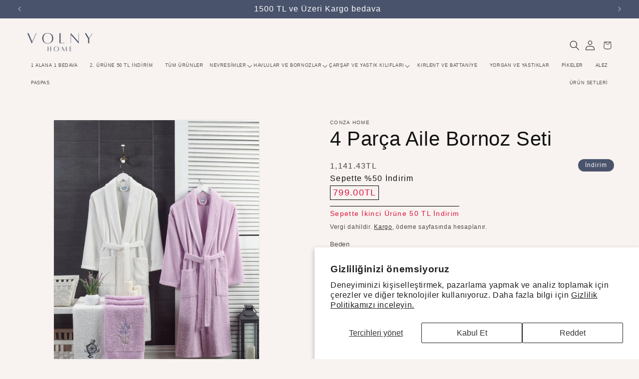

--- FILE ---
content_type: text/html; charset=utf-8
request_url: https://volnyhome.com/products/4-parca-aile-bornoz-seti-2
body_size: 42554
content:
<!doctype html>
<html class="no-js" lang="tr">
  <head>
	<!-- Added by AVADA SEO Suite -->
	
	<!-- /Added by AVADA SEO Suite -->
    <script src="https://cdnjs.cloudflare.com/ajax/libs/jquery/3.7.1/jquery.min.js"
    integrity="sha512-v2CJ7UaYy4JwqLDIrZUI/4hqeoQieOmAZNXBeQyjo21dadnwR+8ZaIJVT8EE2iyI61OV8e6M8PP2/4hpQINQ/g=="
    crossorigin="anonymous" referrerpolicy="no-referrer"></script>
<script src="https://cdnjs.cloudflare.com/ajax/libs/OwlCarousel2/2.3.4/owl.carousel.min.js"
    integrity="sha512-bPs7Ae6pVvhOSiIcyUClR7/q2OAsRiovw4vAkX+zJbw3ShAeeqezq50RIIcIURq7Oa20rW2n2q+fyXBNcU9lrw=="
    crossorigin="anonymous" referrerpolicy="no-referrer"></script>
<link rel="stylesheet"
    href="https://cdnjs.cloudflare.com/ajax/libs/OwlCarousel2/2.3.4/assets/owl.carousel.css"
    integrity="sha512-UTNP5BXLIptsaj5WdKFrkFov94lDx+eBvbKyoe1YAfjeRPC+gT5kyZ10kOHCfNZqEui1sxmqvodNUx3KbuYI/A=="
    crossorigin="anonymous" referrerpolicy="no-referrer">
 
<meta charset="utf-8">
    <meta http-equiv="X-UA-Compatible" content="IE=edge">
    <meta name="viewport" content="width=device-width,initial-scale=1">
    <meta name="theme-color" content="">
    <link rel="canonical" href="https://volnyhome.com/products/4-parca-aile-bornoz-seti-2">

    <meta name="facebook-domain-verification" content="km8jobxsg0s9816njn92t454epsudl" />
<meta name="google-site-verification" content="qfcH2QzGLVe6Unc0cbh-au-0EnPa5z7PTCS_oF7JTJ4" /><link rel="icon" type="image/png" href="//volnyhome.com/cdn/shop/files/ewq.png?crop=center&height=32&v=1709633936&width=32"><title>
      4 Parça Aile Bornoz Seti
 &ndash; Volny Home</title>

    
      <meta name="description" content="4 Parça Aile Bornoz Seti Volny Home’da! Sende en kalite ürünler için hemen şimdi tıkla avantajlı ürün ve bedava kargo fırsatını şimdi kaçırma.">
    

    

<meta property="og:site_name" content="Volny Home">
<meta property="og:url" content="https://volnyhome.com/products/4-parca-aile-bornoz-seti-2">
<meta property="og:title" content="4 Parça Aile Bornoz Seti">
<meta property="og:type" content="product">
<meta property="og:description" content="4 Parça Aile Bornoz Seti Volny Home’da! Sende en kalite ürünler için hemen şimdi tıkla avantajlı ürün ve bedava kargo fırsatını şimdi kaçırma."><meta property="og:image" content="http://volnyhome.com/cdn/shop/files/beyazleylak.jpg?v=1745047790">
  <meta property="og:image:secure_url" content="https://volnyhome.com/cdn/shop/files/beyazleylak.jpg?v=1745047790">
  <meta property="og:image:width" content="1200">
  <meta property="og:image:height" content="1600"><meta property="og:price:amount" content="799.00">
  <meta property="og:price:currency" content="TRY"><meta name="twitter:card" content="summary_large_image">
<meta name="twitter:title" content="4 Parça Aile Bornoz Seti">
<meta name="twitter:description" content="4 Parça Aile Bornoz Seti Volny Home’da! Sende en kalite ürünler için hemen şimdi tıkla avantajlı ürün ve bedava kargo fırsatını şimdi kaçırma.">


    <script src="//volnyhome.com/cdn/shop/t/1/assets/constants.js?v=58251544750838685771709276729" defer="defer"></script>
    <script src="//volnyhome.com/cdn/shop/t/1/assets/pubsub.js?v=158357773527763999511709276736" defer="defer"></script>
    <script src="//volnyhome.com/cdn/shop/t/1/assets/global.js?v=37284204640041572741709276731" defer="defer"></script><script src="//volnyhome.com/cdn/shop/t/1/assets/animations.js?v=88693664871331136111709276716" defer="defer"></script><script>window.performance && window.performance.mark && window.performance.mark('shopify.content_for_header.start');</script><meta name="google-site-verification" content="qfcH2QzGLVe6Unc0cbh-au-0EnPa5z7PTCS_oF7JTJ4">
<meta id="shopify-digital-wallet" name="shopify-digital-wallet" content="/86291644702/digital_wallets/dialog">
<link rel="alternate" type="application/json+oembed" href="https://volnyhome.com/products/4-parca-aile-bornoz-seti-2.oembed">
<script async="async" src="/checkouts/internal/preloads.js?locale=tr-TR"></script>
<script id="shopify-features" type="application/json">{"accessToken":"415b8dee83af1ad7c36300d6890c16dc","betas":["rich-media-storefront-analytics"],"domain":"volnyhome.com","predictiveSearch":true,"shopId":86291644702,"locale":"tr"}</script>
<script>var Shopify = Shopify || {};
Shopify.shop = "f3f68c-d1.myshopify.com";
Shopify.locale = "tr";
Shopify.currency = {"active":"TRY","rate":"1.0"};
Shopify.country = "TR";
Shopify.theme = {"name":"Dawn","id":165395792158,"schema_name":"Dawn","schema_version":"13.0.1","theme_store_id":887,"role":"main"};
Shopify.theme.handle = "null";
Shopify.theme.style = {"id":null,"handle":null};
Shopify.cdnHost = "volnyhome.com/cdn";
Shopify.routes = Shopify.routes || {};
Shopify.routes.root = "/";</script>
<script type="module">!function(o){(o.Shopify=o.Shopify||{}).modules=!0}(window);</script>
<script>!function(o){function n(){var o=[];function n(){o.push(Array.prototype.slice.apply(arguments))}return n.q=o,n}var t=o.Shopify=o.Shopify||{};t.loadFeatures=n(),t.autoloadFeatures=n()}(window);</script>
<script id="shop-js-analytics" type="application/json">{"pageType":"product"}</script>
<script defer="defer" async type="module" src="//volnyhome.com/cdn/shopifycloud/shop-js/modules/v2/client.init-shop-cart-sync_B9hrTPry.tr.esm.js"></script>
<script defer="defer" async type="module" src="//volnyhome.com/cdn/shopifycloud/shop-js/modules/v2/chunk.common_DIgBBaVU.esm.js"></script>
<script type="module">
  await import("//volnyhome.com/cdn/shopifycloud/shop-js/modules/v2/client.init-shop-cart-sync_B9hrTPry.tr.esm.js");
await import("//volnyhome.com/cdn/shopifycloud/shop-js/modules/v2/chunk.common_DIgBBaVU.esm.js");

  window.Shopify.SignInWithShop?.initShopCartSync?.({"fedCMEnabled":true,"windoidEnabled":true});

</script>
<script>(function() {
  var isLoaded = false;
  function asyncLoad() {
    if (isLoaded) return;
    isLoaded = true;
    var urls = ["https:\/\/cdn.adtrace.ai\/facebook-track.js?shop=f3f68c-d1.myshopify.com","https:\/\/app.avada.io\/avada-sdk.min.js?shop=f3f68c-d1.myshopify.com","https:\/\/sdks.automizely.com\/conversions\/v1\/conversions.js?app_connection_id=f80effc722064a6fa0a304a79349e611\u0026mapped_org_id=269cd48a2b24d991574b126d7ba14128_v1\u0026shop=f3f68c-d1.myshopify.com"];
    for (var i = 0; i < urls.length; i++) {
      var s = document.createElement('script');
      s.type = 'text/javascript';
      s.async = true;
      s.src = urls[i];
      var x = document.getElementsByTagName('script')[0];
      x.parentNode.insertBefore(s, x);
    }
  };
  if(window.attachEvent) {
    window.attachEvent('onload', asyncLoad);
  } else {
    window.addEventListener('load', asyncLoad, false);
  }
})();</script>
<script id="__st">var __st={"a":86291644702,"offset":10800,"reqid":"a8de1325-aa31-4097-b8ea-a04b3924d587-1768651430","pageurl":"volnyhome.com\/products\/4-parca-aile-bornoz-seti-2","u":"3e08f082b1b6","p":"product","rtyp":"product","rid":9048100176158};</script>
<script>window.ShopifyPaypalV4VisibilityTracking = true;</script>
<script id="captcha-bootstrap">!function(){'use strict';const t='contact',e='account',n='new_comment',o=[[t,t],['blogs',n],['comments',n],[t,'customer']],c=[[e,'customer_login'],[e,'guest_login'],[e,'recover_customer_password'],[e,'create_customer']],r=t=>t.map((([t,e])=>`form[action*='/${t}']:not([data-nocaptcha='true']) input[name='form_type'][value='${e}']`)).join(','),a=t=>()=>t?[...document.querySelectorAll(t)].map((t=>t.form)):[];function s(){const t=[...o],e=r(t);return a(e)}const i='password',u='form_key',d=['recaptcha-v3-token','g-recaptcha-response','h-captcha-response',i],f=()=>{try{return window.sessionStorage}catch{return}},m='__shopify_v',_=t=>t.elements[u];function p(t,e,n=!1){try{const o=window.sessionStorage,c=JSON.parse(o.getItem(e)),{data:r}=function(t){const{data:e,action:n}=t;return t[m]||n?{data:e,action:n}:{data:t,action:n}}(c);for(const[e,n]of Object.entries(r))t.elements[e]&&(t.elements[e].value=n);n&&o.removeItem(e)}catch(o){console.error('form repopulation failed',{error:o})}}const l='form_type',E='cptcha';function T(t){t.dataset[E]=!0}const w=window,h=w.document,L='Shopify',v='ce_forms',y='captcha';let A=!1;((t,e)=>{const n=(g='f06e6c50-85a8-45c8-87d0-21a2b65856fe',I='https://cdn.shopify.com/shopifycloud/storefront-forms-hcaptcha/ce_storefront_forms_captcha_hcaptcha.v1.5.2.iife.js',D={infoText:'hCaptcha ile korunuyor',privacyText:'Gizlilik',termsText:'Koşullar'},(t,e,n)=>{const o=w[L][v],c=o.bindForm;if(c)return c(t,g,e,D).then(n);var r;o.q.push([[t,g,e,D],n]),r=I,A||(h.body.append(Object.assign(h.createElement('script'),{id:'captcha-provider',async:!0,src:r})),A=!0)});var g,I,D;w[L]=w[L]||{},w[L][v]=w[L][v]||{},w[L][v].q=[],w[L][y]=w[L][y]||{},w[L][y].protect=function(t,e){n(t,void 0,e),T(t)},Object.freeze(w[L][y]),function(t,e,n,w,h,L){const[v,y,A,g]=function(t,e,n){const i=e?o:[],u=t?c:[],d=[...i,...u],f=r(d),m=r(i),_=r(d.filter((([t,e])=>n.includes(e))));return[a(f),a(m),a(_),s()]}(w,h,L),I=t=>{const e=t.target;return e instanceof HTMLFormElement?e:e&&e.form},D=t=>v().includes(t);t.addEventListener('submit',(t=>{const e=I(t);if(!e)return;const n=D(e)&&!e.dataset.hcaptchaBound&&!e.dataset.recaptchaBound,o=_(e),c=g().includes(e)&&(!o||!o.value);(n||c)&&t.preventDefault(),c&&!n&&(function(t){try{if(!f())return;!function(t){const e=f();if(!e)return;const n=_(t);if(!n)return;const o=n.value;o&&e.removeItem(o)}(t);const e=Array.from(Array(32),(()=>Math.random().toString(36)[2])).join('');!function(t,e){_(t)||t.append(Object.assign(document.createElement('input'),{type:'hidden',name:u})),t.elements[u].value=e}(t,e),function(t,e){const n=f();if(!n)return;const o=[...t.querySelectorAll(`input[type='${i}']`)].map((({name:t})=>t)),c=[...d,...o],r={};for(const[a,s]of new FormData(t).entries())c.includes(a)||(r[a]=s);n.setItem(e,JSON.stringify({[m]:1,action:t.action,data:r}))}(t,e)}catch(e){console.error('failed to persist form',e)}}(e),e.submit())}));const S=(t,e)=>{t&&!t.dataset[E]&&(n(t,e.some((e=>e===t))),T(t))};for(const o of['focusin','change'])t.addEventListener(o,(t=>{const e=I(t);D(e)&&S(e,y())}));const B=e.get('form_key'),M=e.get(l),P=B&&M;t.addEventListener('DOMContentLoaded',(()=>{const t=y();if(P)for(const e of t)e.elements[l].value===M&&p(e,B);[...new Set([...A(),...v().filter((t=>'true'===t.dataset.shopifyCaptcha))])].forEach((e=>S(e,t)))}))}(h,new URLSearchParams(w.location.search),n,t,e,['guest_login'])})(!0,!0)}();</script>
<script integrity="sha256-4kQ18oKyAcykRKYeNunJcIwy7WH5gtpwJnB7kiuLZ1E=" data-source-attribution="shopify.loadfeatures" defer="defer" src="//volnyhome.com/cdn/shopifycloud/storefront/assets/storefront/load_feature-a0a9edcb.js" crossorigin="anonymous"></script>
<script data-source-attribution="shopify.dynamic_checkout.dynamic.init">var Shopify=Shopify||{};Shopify.PaymentButton=Shopify.PaymentButton||{isStorefrontPortableWallets:!0,init:function(){window.Shopify.PaymentButton.init=function(){};var t=document.createElement("script");t.src="https://volnyhome.com/cdn/shopifycloud/portable-wallets/latest/portable-wallets.tr.js",t.type="module",document.head.appendChild(t)}};
</script>
<script data-source-attribution="shopify.dynamic_checkout.buyer_consent">
  function portableWalletsHideBuyerConsent(e){var t=document.getElementById("shopify-buyer-consent"),n=document.getElementById("shopify-subscription-policy-button");t&&n&&(t.classList.add("hidden"),t.setAttribute("aria-hidden","true"),n.removeEventListener("click",e))}function portableWalletsShowBuyerConsent(e){var t=document.getElementById("shopify-buyer-consent"),n=document.getElementById("shopify-subscription-policy-button");t&&n&&(t.classList.remove("hidden"),t.removeAttribute("aria-hidden"),n.addEventListener("click",e))}window.Shopify?.PaymentButton&&(window.Shopify.PaymentButton.hideBuyerConsent=portableWalletsHideBuyerConsent,window.Shopify.PaymentButton.showBuyerConsent=portableWalletsShowBuyerConsent);
</script>
<script>
  function portableWalletsCleanup(e){e&&e.src&&console.error("Failed to load portable wallets script "+e.src);var t=document.querySelectorAll("shopify-accelerated-checkout .shopify-payment-button__skeleton, shopify-accelerated-checkout-cart .wallet-cart-button__skeleton"),e=document.getElementById("shopify-buyer-consent");for(let e=0;e<t.length;e++)t[e].remove();e&&e.remove()}function portableWalletsNotLoadedAsModule(e){e instanceof ErrorEvent&&"string"==typeof e.message&&e.message.includes("import.meta")&&"string"==typeof e.filename&&e.filename.includes("portable-wallets")&&(window.removeEventListener("error",portableWalletsNotLoadedAsModule),window.Shopify.PaymentButton.failedToLoad=e,"loading"===document.readyState?document.addEventListener("DOMContentLoaded",window.Shopify.PaymentButton.init):window.Shopify.PaymentButton.init())}window.addEventListener("error",portableWalletsNotLoadedAsModule);
</script>

<script type="module" src="https://volnyhome.com/cdn/shopifycloud/portable-wallets/latest/portable-wallets.tr.js" onError="portableWalletsCleanup(this)" crossorigin="anonymous"></script>
<script nomodule>
  document.addEventListener("DOMContentLoaded", portableWalletsCleanup);
</script>

<script id='scb4127' type='text/javascript' async='' src='https://volnyhome.com/cdn/shopifycloud/privacy-banner/storefront-banner.js'></script><link id="shopify-accelerated-checkout-styles" rel="stylesheet" media="screen" href="https://volnyhome.com/cdn/shopifycloud/portable-wallets/latest/accelerated-checkout-backwards-compat.css" crossorigin="anonymous">
<style id="shopify-accelerated-checkout-cart">
        #shopify-buyer-consent {
  margin-top: 1em;
  display: inline-block;
  width: 100%;
}

#shopify-buyer-consent.hidden {
  display: none;
}

#shopify-subscription-policy-button {
  background: none;
  border: none;
  padding: 0;
  text-decoration: underline;
  font-size: inherit;
  cursor: pointer;
}

#shopify-subscription-policy-button::before {
  box-shadow: none;
}

      </style>
<script id="sections-script" data-sections="header" defer="defer" src="//volnyhome.com/cdn/shop/t/1/compiled_assets/scripts.js?v=858"></script>
<script>window.performance && window.performance.mark && window.performance.mark('shopify.content_for_header.end');</script>


    <style data-shopify>
      
      
      
      
      

      
        :root,
        .color-scheme-1 {
          --color-background: 248,243,240;
        
          --gradient-background: #f8f3f0;
        

        

        --color-foreground: 18,18,18;
        --color-background-contrast: 207,173,153;
        --color-shadow: 18,18,18;
        --color-button: 73,83,108;
        --color-button-text: 255,255,255;
        --color-secondary-button: 248,243,240;
        --color-secondary-button-text: 18,18,18;
        --color-link: 18,18,18;
        --color-badge-foreground: 18,18,18;
        --color-badge-background: 248,243,240;
        --color-badge-border: 18,18,18;
        --payment-terms-background-color: rgb(248 243 240);
      }
      
        
        .color-scheme-2 {
          --color-background: 248,243,240;
        
          --gradient-background: #f8f3f0;
        

        

        --color-foreground: 18,18,18;
        --color-background-contrast: 207,173,153;
        --color-shadow: 18,18,18;
        --color-button: 73,83,108;
        --color-button-text: 243,243,243;
        --color-secondary-button: 248,243,240;
        --color-secondary-button-text: 18,18,18;
        --color-link: 18,18,18;
        --color-badge-foreground: 18,18,18;
        --color-badge-background: 248,243,240;
        --color-badge-border: 18,18,18;
        --payment-terms-background-color: rgb(248 243 240);
      }
      
        
        .color-scheme-3 {
          --color-background: 73,83,108;
        
          --gradient-background: #49536c;
        

        

        --color-foreground: 255,255,255;
        --color-background-contrast: 22,25,32;
        --color-shadow: 18,18,18;
        --color-button: 255,255,255;
        --color-button-text: 0,0,0;
        --color-secondary-button: 73,83,108;
        --color-secondary-button-text: 255,255,255;
        --color-link: 255,255,255;
        --color-badge-foreground: 255,255,255;
        --color-badge-background: 73,83,108;
        --color-badge-border: 255,255,255;
        --payment-terms-background-color: rgb(73 83 108);
      }
      
        
        .color-scheme-4 {
          --color-background: 18,18,18;
        
          --gradient-background: #121212;
        

        

        --color-foreground: 255,255,255;
        --color-background-contrast: 146,146,146;
        --color-shadow: 18,18,18;
        --color-button: 255,255,255;
        --color-button-text: 18,18,18;
        --color-secondary-button: 18,18,18;
        --color-secondary-button-text: 255,255,255;
        --color-link: 255,255,255;
        --color-badge-foreground: 255,255,255;
        --color-badge-background: 18,18,18;
        --color-badge-border: 255,255,255;
        --payment-terms-background-color: rgb(18 18 18);
      }
      
        
        .color-scheme-5 {
          --color-background: 51,79,180;
        
          --gradient-background: #334fb4;
        

        

        --color-foreground: 255,255,255;
        --color-background-contrast: 23,35,81;
        --color-shadow: 18,18,18;
        --color-button: 255,255,255;
        --color-button-text: 51,79,180;
        --color-secondary-button: 51,79,180;
        --color-secondary-button-text: 255,255,255;
        --color-link: 255,255,255;
        --color-badge-foreground: 255,255,255;
        --color-badge-background: 51,79,180;
        --color-badge-border: 255,255,255;
        --payment-terms-background-color: rgb(51 79 180);
      }
      

      body, .color-scheme-1, .color-scheme-2, .color-scheme-3, .color-scheme-4, .color-scheme-5 {
        color: rgba(var(--color-foreground), 0.75);
        background-color: rgb(var(--color-background));
      }

      :root {
        --font-body-family: "system_ui", -apple-system, 'Segoe UI', Roboto, 'Helvetica Neue', 'Noto Sans', 'Liberation Sans', Arial, sans-serif, 'Apple Color Emoji', 'Segoe UI Emoji', 'Segoe UI Symbol', 'Noto Color Emoji';
        --font-body-style: normal;
        --font-body-weight: 400;
        --font-body-weight-bold: 700;

        --font-heading-family: "system_ui", -apple-system, 'Segoe UI', Roboto, 'Helvetica Neue', 'Noto Sans', 'Liberation Sans', Arial, sans-serif, 'Apple Color Emoji', 'Segoe UI Emoji', 'Segoe UI Symbol', 'Noto Color Emoji';
        --font-heading-style: normal;
        --font-heading-weight: 400;

        --font-body-scale: 1.0;
        --font-heading-scale: 1.0;

        --media-padding: px;
        --media-border-opacity: 0.05;
        --media-border-width: 1px;
        --media-radius: 0px;
        --media-shadow-opacity: 0.0;
        --media-shadow-horizontal-offset: 0px;
        --media-shadow-vertical-offset: 4px;
        --media-shadow-blur-radius: 5px;
        --media-shadow-visible: 0;

        --page-width: 160rem;
        --page-width-margin: 0rem;

        --product-card-image-padding: 0.0rem;
        --product-card-corner-radius: 0.0rem;
        --product-card-text-alignment: left;
        --product-card-border-width: 0.0rem;
        --product-card-border-opacity: 0.1;
        --product-card-shadow-opacity: 0.0;
        --product-card-shadow-visible: 0;
        --product-card-shadow-horizontal-offset: 0.0rem;
        --product-card-shadow-vertical-offset: 0.4rem;
        --product-card-shadow-blur-radius: 0.5rem;

        --collection-card-image-padding: 0.0rem;
        --collection-card-corner-radius: 0.0rem;
        --collection-card-text-alignment: left;
        --collection-card-border-width: 0.0rem;
        --collection-card-border-opacity: 0.1;
        --collection-card-shadow-opacity: 0.0;
        --collection-card-shadow-visible: 0;
        --collection-card-shadow-horizontal-offset: 0.0rem;
        --collection-card-shadow-vertical-offset: 0.4rem;
        --collection-card-shadow-blur-radius: 0.5rem;

        --blog-card-image-padding: 0.0rem;
        --blog-card-corner-radius: 0.0rem;
        --blog-card-text-alignment: left;
        --blog-card-border-width: 0.0rem;
        --blog-card-border-opacity: 0.1;
        --blog-card-shadow-opacity: 0.0;
        --blog-card-shadow-visible: 0;
        --blog-card-shadow-horizontal-offset: 0.0rem;
        --blog-card-shadow-vertical-offset: 0.4rem;
        --blog-card-shadow-blur-radius: 0.5rem;

        --badge-corner-radius: 4.0rem;

        --popup-border-width: 1px;
        --popup-border-opacity: 0.1;
        --popup-corner-radius: 0px;
        --popup-shadow-opacity: 0.05;
        --popup-shadow-horizontal-offset: 0px;
        --popup-shadow-vertical-offset: 4px;
        --popup-shadow-blur-radius: 5px;

        --drawer-border-width: 1px;
        --drawer-border-opacity: 0.1;
        --drawer-shadow-opacity: 0.0;
        --drawer-shadow-horizontal-offset: 0px;
        --drawer-shadow-vertical-offset: 4px;
        --drawer-shadow-blur-radius: 5px;

        --spacing-sections-desktop: 0px;
        --spacing-sections-mobile: 0px;

        --grid-desktop-vertical-spacing: 8px;
        --grid-desktop-horizontal-spacing: 8px;
        --grid-mobile-vertical-spacing: 4px;
        --grid-mobile-horizontal-spacing: 4px;

        --text-boxes-border-opacity: 0.1;
        --text-boxes-border-width: 0px;
        --text-boxes-radius: 0px;
        --text-boxes-shadow-opacity: 0.0;
        --text-boxes-shadow-visible: 0;
        --text-boxes-shadow-horizontal-offset: 0px;
        --text-boxes-shadow-vertical-offset: 4px;
        --text-boxes-shadow-blur-radius: 5px;

        --buttons-radius: 0px;
        --buttons-radius-outset: 0px;
        --buttons-border-width: 1px;
        --buttons-border-opacity: 1.0;
        --buttons-shadow-opacity: 0.0;
        --buttons-shadow-visible: 0;
        --buttons-shadow-horizontal-offset: 0px;
        --buttons-shadow-vertical-offset: 4px;
        --buttons-shadow-blur-radius: 5px;
        --buttons-border-offset: 0px;

        --inputs-radius: 0px;
        --inputs-border-width: 1px;
        --inputs-border-opacity: 0.55;
        --inputs-shadow-opacity: 0.0;
        --inputs-shadow-horizontal-offset: 0px;
        --inputs-margin-offset: 0px;
        --inputs-shadow-vertical-offset: 4px;
        --inputs-shadow-blur-radius: 5px;
        --inputs-radius-outset: 0px;

        --variant-pills-radius: 40px;
        --variant-pills-border-width: 1px;
        --variant-pills-border-opacity: 0.55;
        --variant-pills-shadow-opacity: 0.0;
        --variant-pills-shadow-horizontal-offset: 0px;
        --variant-pills-shadow-vertical-offset: 4px;
        --variant-pills-shadow-blur-radius: 5px;
      }

      *,
      *::before,
      *::after {
        box-sizing: inherit;
      }

      html {
        box-sizing: border-box;
        font-size: calc(var(--font-body-scale) * 62.5%);
        height: 100%;
      }

      body {
        display: grid;
        grid-template-rows: auto auto 1fr auto;
        grid-template-columns: 100%;
        min-height: 100%;
        margin: 0;
        font-size: 1.5rem;
        letter-spacing: 0.06rem;
        line-height: calc(1 + 0.8 / var(--font-body-scale));
        font-family: var(--font-body-family);
        font-style: var(--font-body-style);
        font-weight: var(--font-body-weight);
      }

      @media screen and (min-width: 750px) {
        body {
          font-size: 1.6rem;
        }
      }
    </style>

    <link href="//volnyhome.com/cdn/shop/t/1/assets/base.css?v=93405971894151239851709276717" rel="stylesheet" type="text/css" media="all" />
<link
        rel="stylesheet"
        href="//volnyhome.com/cdn/shop/t/1/assets/component-predictive-search.css?v=118923337488134913561709276725"
        media="print"
        onload="this.media='all'"
      ><script>
      document.documentElement.className = document.documentElement.className.replace('no-js', 'js');
      if (Shopify.designMode) {
        document.documentElement.classList.add('shopify-design-mode');
      }
    </script>
  
    <link rel="preconnect" href="https://fonts.googleapis.com">
    <link rel="preconnect" href="https://fonts.gstatic.com" crossorigin>
    <link rel="preconnect" href="https://d2ls1pfffhvy22.cloudfront.net">


    

    

    

    
  
<!-- BEGIN app block: shopify://apps/capi-facebook-pixel-meta-api/blocks/facebook-ads-pixels/4ad3004f-fa0b-4587-a4f1-4d8ce89e9fbb -->









<script>
    window.__adTraceFacebookPaused = ``;
    window.__adTraceFacebookServerSideApiEnabled = ``;
    window.__adTraceShopifyDomain = `https://volnyhome.com`;
    window.__adTraceIsProductPage = `product`.includes("product");
    window.__adTraceShopCurrency = `TRY`;
    window.__adTraceProductInfo = {
        "id": "9048100176158",
        "name": `4 Parça Aile Bornoz Seti`,
        "price": "799.00",
        "url": "/products/4-parca-aile-bornoz-seti-2",
        "description": "\u003ch2 data-sourcepos=\"1:1-1:56\"\u003eAilenizle Sıcak Bir Dokunuş: 4 Parça Aile Bornoz Seti\u003c\/h2\u003e\n\u003cp data-sourcepos=\"3:1-3:122\"\u003e\u003cstrong\u003eYumuşak ve Rahat:\u003c\/strong\u003e %80 pamuk ve %20 polyester karışımıyla üretilen bornozlarımız, aileniz için ideal bir konfor sunar.\u003c\/p\u003e\n\u003cp data-sourcepos=\"5:1-5:115\"\u003e\u003cstrong\u003eEmici ve Hızlı Kuruyan:\u003c\/strong\u003e Havlularımız, banyodan sonra hızlı bir şekilde kurumak için özel olarak tasarlanmıştır.\u003c\/p\u003e\n\u003cp data-sourcepos=\"7:1-7:113\"\u003e\u003cstrong\u003eDayanıklı ve Uzun Ömürlü:\u003c\/strong\u003e Kaliteli materyallerden üretilen bornozlarımız, uzun yıllar boyunca kullanılabilir.\u003c\/p\u003e\n\u003cp data-sourcepos=\"9:1-9:109\"\u003e\u003cstrong\u003eŞık ve Modern Tasarım:\u003c\/strong\u003e Bornozlarımız, modern ve şık tasarımıyla banyonuza estetik bir görünüm kazandırır.\u003c\/p\u003e\n\u003cp data-sourcepos=\"11:1-11:55\"\u003e\u003cstrong\u003ePaket İçeriği:\u003c\/strong\u003e 2 adet bornoz ve 2 adet baş havlusu.\u003c\/p\u003e\n\u003cp data-sourcepos=\"13:1-13:110\"\u003e\u003cstrong\u003eAilenizle Paylaşın:\u003c\/strong\u003e Bu seti satın alarak ailenizle banyodan sonra keyifli ve sıcak anlar yaşayabilirsiniz.\u003c\/p\u003e\n\u003cul data-sourcepos=\"27:1-30:78\"\u003e\n\u003cli data-sourcepos=\"27:1-27:44\"\u003eBornozlarımız farklı bedenlerde mevcuttur.\u003c\/li\u003e\n\u003cli data-sourcepos=\"28:1-28:36\"\u003eFarklı renk seçenekleri mevcuttur.\u003c\/li\u003e\n\u003c\/ul\u003e",
        "image": "//volnyhome.com/cdn/shop/files/beyazleylak.jpg?v=1745047790"
    };
    
</script>
<!-- END app block --><!-- BEGIN app block: shopify://apps/zoorix-cross-sell/blocks/zoorix-head/51fffd07-f9df-4d6a-b901-6d14b243dcad -->
<script>
  window.zoorixCartData = {
    currency: "TRY",
    currency_symbol: "₺",
    
    original_total_price: 0,
    total_discount: 0,
    item_count: 0,
    items: [
        
    ]
    
  };

  window.Zoorix = window.Zoorix || {};
  window.Zoorix.collectionsHash = {};

  

  
  window.Zoorix.page_type = "product";
  window.Zoorix.product_id = "9048100176158";
    
      
        window.Zoorix.collectionsHash[469481128222] = {title: "Bornozlar" };
      
        window.Zoorix.collectionsHash[469481062686] = {title: "Havlular ve Bornozlar" };
      
        window.Zoorix.collectionsHash[469433221406] = {title: "Tüm Ürünler" };
      
        window.Zoorix.collectionsHash[636905783582] = {title: "İkinci ürüne 100 TL İndirim" };
      
      window.Zoorix.collections = Object.keys(window.Zoorix.collectionsHash).map(c => parseInt(c));
    
  
  window.Zoorix.moneyFormat = "{{amount}}TL";
  window.Zoorix.moneyFormatWithCurrency = "{{amount}}TL";
  window.Zoorix.template = "product";

</script>

<!--<script src="https://cdn.shopify.com/s/javascripts/currencies.js" async></script>-->
<script async src=https://public.zoorix.com/domains/f3f68c-d1.myshopify.com/zoorix.js></script>


<!-- END app block --><!-- BEGIN app block: shopify://apps/ecomposer-builder/blocks/app-embed/a0fc26e1-7741-4773-8b27-39389b4fb4a0 --><!-- DNS Prefetch & Preconnect -->
<link rel="preconnect" href="https://cdn.ecomposer.app" crossorigin>
<link rel="dns-prefetch" href="https://cdn.ecomposer.app">

<link rel="prefetch" href="https://cdn.ecomposer.app/vendors/css/ecom-swiper@11.css" as="style">
<link rel="prefetch" href="https://cdn.ecomposer.app/vendors/js/ecom-swiper@11.0.5.js" as="script">
<link rel="prefetch" href="https://cdn.ecomposer.app/vendors/js/ecom_modal.js" as="script">

<!-- Global CSS --><!--ECOM-EMBED-->
  <style id="ecom-global-css" class="ecom-global-css">/**ECOM-INSERT-CSS**/.ecom-section > div.core__row--columns{max-width: 1200px;}.ecom-column>div.core__column--wrapper{padding: 20px;}div.core__blocks--body>div.ecom-block.elmspace:not(:first-child){margin-top: 20px;}:root{--ecom-global-colors-primary:#ffffff;--ecom-global-colors-secondary:#ffffff;--ecom-global-colors-text:#ffffff;--ecom-global-colors-accent:#ffffff;--ecom-global-typography-h1-font-weight:600;--ecom-global-typography-h1-font-size:72px;--ecom-global-typography-h1-line-height:90px;--ecom-global-typography-h1-letter-spacing:-0.02em;--ecom-global-typography-h2-font-weight:600;--ecom-global-typography-h2-font-size:60px;--ecom-global-typography-h2-line-height:72px;--ecom-global-typography-h2-letter-spacing:-0.02em;--ecom-global-typography-h3-font-weight:600;--ecom-global-typography-h3-font-size:48px;--ecom-global-typography-h3-line-height:60px;--ecom-global-typography-h3-letter-spacing:-0.02em;--ecom-global-typography-h4-font-weight:600;--ecom-global-typography-h4-font-size:36px;--ecom-global-typography-h4-line-height:44px;--ecom-global-typography-h4-letter-spacing:-0.02em;--ecom-global-typography-h5-font-weight:600;--ecom-global-typography-h5-font-size:30px;--ecom-global-typography-h5-line-height:38px;--ecom-global-typography-h6-font-weight:600;--ecom-global-typography-h6-font-size:24px;--ecom-global-typography-h6-line-height:32px;--ecom-global-typography-h7-font-weight:400;--ecom-global-typography-h7-font-size:18px;--ecom-global-typography-h7-line-height:28px;}</style>
  <!--/ECOM-EMBED--><!-- Custom CSS & JS --><!-- Open Graph Meta Tags for Pages --><!-- Critical Inline Styles -->
<style class="ecom-theme-helper">.ecom-animation{opacity:0}.ecom-animation.animate,.ecom-animation.ecom-animated{opacity:1}.ecom-cart-popup{display:grid;position:fixed;inset:0;z-index:9999999;align-content:center;padding:5px;justify-content:center;align-items:center;justify-items:center}.ecom-cart-popup::before{content:' ';position:absolute;background:#e5e5e5b3;inset:0}.ecom-ajax-loading{cursor:not-allowed;pointer-events:none;opacity:.6}#ecom-toast{visibility:hidden;max-width:50px;height:60px;margin:auto;background-color:#333;color:#fff;text-align:center;border-radius:2px;position:fixed;z-index:1;left:0;right:0;bottom:30px;font-size:17px;display:grid;grid-template-columns:50px auto;align-items:center;justify-content:start;align-content:center;justify-items:start}#ecom-toast.ecom-toast-show{visibility:visible;animation:ecomFadein .5s,ecomExpand .5s .5s,ecomStay 3s 1s,ecomShrink .5s 4s,ecomFadeout .5s 4.5s}#ecom-toast #ecom-toast-icon{width:50px;height:100%;box-sizing:border-box;background-color:#111;color:#fff;padding:5px}#ecom-toast .ecom-toast-icon-svg{width:100%;height:100%;position:relative;vertical-align:middle;margin:auto;text-align:center}#ecom-toast #ecom-toast-desc{color:#fff;padding:16px;overflow:hidden;white-space:nowrap}@media(max-width:768px){#ecom-toast #ecom-toast-desc{white-space:normal;min-width:250px}#ecom-toast{height:auto;min-height:60px}}.ecom__column-full-height{height:100%}@keyframes ecomFadein{from{bottom:0;opacity:0}to{bottom:30px;opacity:1}}@keyframes ecomExpand{from{min-width:50px}to{min-width:var(--ecom-max-width)}}@keyframes ecomStay{from{min-width:var(--ecom-max-width)}to{min-width:var(--ecom-max-width)}}@keyframes ecomShrink{from{min-width:var(--ecom-max-width)}to{min-width:50px}}@keyframes ecomFadeout{from{bottom:30px;opacity:1}to{bottom:60px;opacity:0}}</style>


<!-- EComposer Config Script -->
<script id="ecom-theme-helpers" async>
window.EComposer=window.EComposer||{};(function(){if(!this.configs)this.configs={};this.configs.ajax_cart={enable:false};this.customer=false;this.proxy_path='/apps/ecomposer-visual-page-builder';
this.popupScriptUrl='https://cdn.shopify.com/extensions/019b200c-ceec-7ac9-af95-28c32fd62de8/ecomposer-94/assets/ecom_popup.js';
this.routes={domain:'https://volnyhome.com',root_url:'/',collections_url:'/collections',all_products_collection_url:'/collections/all',cart_url:'/cart',cart_add_url:'/cart/add',cart_change_url:'/cart/change',cart_clear_url:'/cart/clear',cart_update_url:'/cart/update',product_recommendations_url:'/recommendations/products'};
this.queryParams={};
if(window.location.search.length){new URLSearchParams(window.location.search).forEach((value,key)=>{this.queryParams[key]=value})}
this.money_format="{{amount}}TL";
this.money_with_currency_format="{{amount}}TL";
this.currencyCodeEnabled=true;this.abTestingData = [];this.formatMoney=function(t,e){const r=this.currencyCodeEnabled?this.money_with_currency_format:this.money_format;function a(t,e){return void 0===t?e:t}function o(t,e,r,o){if(e=a(e,2),r=a(r,","),o=a(o,"."),isNaN(t)||null==t)return 0;var n=(t=(t/100).toFixed(e)).split(".");return n[0].replace(/(\d)(?=(\d\d\d)+(?!\d))/g,"$1"+r)+(n[1]?o+n[1]:"")}"string"==typeof t&&(t=t.replace(".",""));var n="",i=/\{\{\s*(\w+)\s*\}\}/,s=e||r;switch(s.match(i)[1]){case"amount":n=o(t,2);break;case"amount_no_decimals":n=o(t,0);break;case"amount_with_comma_separator":n=o(t,2,".",",");break;case"amount_with_space_separator":n=o(t,2," ",",");break;case"amount_with_period_and_space_separator":n=o(t,2," ",".");break;case"amount_no_decimals_with_comma_separator":n=o(t,0,".",",");break;case"amount_no_decimals_with_space_separator":n=o(t,0," ");break;case"amount_with_apostrophe_separator":n=o(t,2,"'",".")}return s.replace(i,n)};
this.resizeImage=function(t,e){try{if(!e||"original"==e||"full"==e||"master"==e)return t;if(-1!==t.indexOf("cdn.shopify.com")||-1!==t.indexOf("/cdn/shop/")){var r=t.match(/\.(jpg|jpeg|gif|png|bmp|bitmap|tiff|tif|webp)((\#[0-9a-z\-]+)?(\?v=.*)?)?$/gim);if(null==r)return null;var a=t.split(r[0]),o=r[0];return a[0]+"_"+e+o}}catch(r){return t}return t};
this.getProduct=function(t){if(!t)return!1;let e=("/"===this.routes.root_url?"":this.routes.root_url)+"/products/"+t+".js?shop="+Shopify.shop;return window.ECOM_LIVE&&(e="/shop/builder/ajax/ecom-proxy/products/"+t+"?shop="+Shopify.shop),window.fetch(e,{headers:{"Content-Type":"application/json"}}).then(t=>t.ok?t.json():false)};
const u=new URLSearchParams(window.location.search);if(u.has("ecom-redirect")){const r=u.get("ecom-redirect");if(r){let d;try{d=decodeURIComponent(r)}catch{return}d=d.trim().replace(/[\r\n\t]/g,"");if(d.length>2e3)return;const p=["javascript:","data:","vbscript:","file:","ftp:","mailto:","tel:","sms:","chrome:","chrome-extension:","moz-extension:","ms-browser-extension:"],l=d.toLowerCase();for(const o of p)if(l.includes(o))return;const x=[/<script/i,/<\/script/i,/javascript:/i,/vbscript:/i,/onload=/i,/onerror=/i,/onclick=/i,/onmouseover=/i,/onfocus=/i,/onblur=/i,/onsubmit=/i,/onchange=/i,/alert\s*\(/i,/confirm\s*\(/i,/prompt\s*\(/i,/document\./i,/window\./i,/eval\s*\(/i];for(const t of x)if(t.test(d))return;if(d.startsWith("/")&&!d.startsWith("//")){if(!/^[a-zA-Z0-9\-._~:/?#[\]@!$&'()*+,;=%]+$/.test(d))return;if(d.includes("../")||d.includes("./"))return;window.location.href=d;return}if(!d.includes("://")&&!d.startsWith("//")){if(!/^[a-zA-Z0-9\-._~:/?#[\]@!$&'()*+,;=%]+$/.test(d))return;if(d.includes("../")||d.includes("./"))return;window.location.href="/"+d;return}let n;try{n=new URL(d)}catch{return}if(!["http:","https:"].includes(n.protocol))return;if(n.port&&(parseInt(n.port)<1||parseInt(n.port)>65535))return;const a=[window.location.hostname];if(a.includes(n.hostname)&&(n.href===d||n.toString()===d))window.location.href=d}}
}).bind(window.EComposer)();
if(window.Shopify&&window.Shopify.designMode&&window.top&&window.top.opener){window.addEventListener("load",function(){window.top.opener.postMessage({action:"ecomposer:loaded"},"*")})}
</script>

<!-- Quickview Script -->
<script id="ecom-theme-quickview" async>
window.EComposer=window.EComposer||{};(function(){this.initQuickview=function(){var enable_qv=false;const qv_wrapper_script=document.querySelector('#ecom-quickview-template-html');if(!qv_wrapper_script)return;const ecom_quickview=document.createElement('div');ecom_quickview.classList.add('ecom-quickview');ecom_quickview.innerHTML=qv_wrapper_script.innerHTML;document.body.prepend(ecom_quickview);const qv_wrapper=ecom_quickview.querySelector('.ecom-quickview__wrapper');const ecomQuickview=function(e){let t=qv_wrapper.querySelector(".ecom-quickview__content-data");if(t){let i=document.createRange().createContextualFragment(e);t.innerHTML="",t.append(i),qv_wrapper.classList.add("ecom-open");let c=new CustomEvent("ecom:quickview:init",{detail:{wrapper:qv_wrapper}});document.dispatchEvent(c),setTimeout(function(){qv_wrapper.classList.add("ecom-display")},500),closeQuickview(t)}},closeQuickview=function(e){let t=qv_wrapper.querySelector(".ecom-quickview__close-btn"),i=qv_wrapper.querySelector(".ecom-quickview__content");function c(t){let o=t.target;do{if(o==i||o&&o.classList&&o.classList.contains("ecom-modal"))return;o=o.parentNode}while(o);o!=i&&(qv_wrapper.classList.add("ecom-remove"),qv_wrapper.classList.remove("ecom-open","ecom-display","ecom-remove"),setTimeout(function(){e.innerHTML=""},300),document.removeEventListener("click",c),document.removeEventListener("keydown",n))}function n(t){(t.isComposing||27===t.keyCode)&&(qv_wrapper.classList.add("ecom-remove"),qv_wrapper.classList.remove("ecom-open","ecom-display","ecom-remove"),setTimeout(function(){e.innerHTML=""},300),document.removeEventListener("keydown",n),document.removeEventListener("click",c))}t&&t.addEventListener("click",function(t){t.preventDefault(),document.removeEventListener("click",c),document.removeEventListener("keydown",n),qv_wrapper.classList.add("ecom-remove"),qv_wrapper.classList.remove("ecom-open","ecom-display","ecom-remove"),setTimeout(function(){e.innerHTML=""},300)}),document.addEventListener("click",c),document.addEventListener("keydown",n)};function quickViewHandler(e){e&&e.preventDefault();let t=this;t.classList&&t.classList.add("ecom-loading");let i=t.classList?t.getAttribute("href"):window.location.pathname;if(i){if(window.location.search.includes("ecom_template_id")){let c=new URLSearchParams(location.search);i=window.location.pathname+"?section_id="+c.get("ecom_template_id")}else i+=(i.includes("?")?"&":"?")+"section_id=ecom-default-template-quickview";fetch(i).then(function(e){return 200==e.status?e.text():window.document.querySelector("#admin-bar-iframe")?(404==e.status?alert("Please create Ecomposer quickview template first!"):alert("Have some problem with quickview!"),t.classList&&t.classList.remove("ecom-loading"),!1):void window.open(new URL(i).pathname,"_blank")}).then(function(e){e&&(ecomQuickview(e),setTimeout(function(){t.classList&&t.classList.remove("ecom-loading")},300))}).catch(function(e){})}}
if(window.location.search.includes('ecom_template_id')){setTimeout(quickViewHandler,1000)}
if(enable_qv){const qv_buttons=document.querySelectorAll('.ecom-product-quickview');if(qv_buttons.length>0){qv_buttons.forEach(function(button,index){button.addEventListener('click',quickViewHandler)})}}
}}).bind(window.EComposer)();
</script>

<!-- Quickview Template -->
<script type="text/template" id="ecom-quickview-template-html">
<div class="ecom-quickview__wrapper ecom-dn"><div class="ecom-quickview__container"><div class="ecom-quickview__content"><div class="ecom-quickview__content-inner"><div class="ecom-quickview__content-data"></div></div><span class="ecom-quickview__close-btn"><svg version="1.1" xmlns="http://www.w3.org/2000/svg" width="32" height="32" viewBox="0 0 32 32"><path d="M10.722 9.969l-0.754 0.754 5.278 5.278-5.253 5.253 0.754 0.754 5.253-5.253 5.253 5.253 0.754-0.754-5.253-5.253 5.278-5.278-0.754-0.754-5.278 5.278z" fill="#000000"></path></svg></span></div></div></div>
</script>

<!-- Quickview Styles -->
<style class="ecom-theme-quickview">.ecom-quickview .ecom-animation{opacity:1}.ecom-quickview__wrapper{opacity:0;display:none;pointer-events:none}.ecom-quickview__wrapper.ecom-open{position:fixed;top:0;left:0;right:0;bottom:0;display:block;pointer-events:auto;z-index:100000;outline:0!important;-webkit-backface-visibility:hidden;opacity:1;transition:all .1s}.ecom-quickview__container{text-align:center;position:absolute;width:100%;height:100%;left:0;top:0;padding:0 8px;box-sizing:border-box;opacity:0;background-color:rgba(0,0,0,.8);transition:opacity .1s}.ecom-quickview__container:before{content:"";display:inline-block;height:100%;vertical-align:middle}.ecom-quickview__wrapper.ecom-display .ecom-quickview__content{visibility:visible;opacity:1;transform:none}.ecom-quickview__content{position:relative;display:inline-block;opacity:0;visibility:hidden;transition:transform .1s,opacity .1s;transform:translateX(-100px)}.ecom-quickview__content-inner{position:relative;display:inline-block;vertical-align:middle;margin:0 auto;text-align:left;z-index:999;overflow-y:auto;max-height:80vh}.ecom-quickview__content-data>.shopify-section{margin:0 auto;max-width:980px;overflow:hidden;position:relative;background-color:#fff;opacity:0}.ecom-quickview__wrapper.ecom-display .ecom-quickview__content-data>.shopify-section{opacity:1;transform:none}.ecom-quickview__wrapper.ecom-display .ecom-quickview__container{opacity:1}.ecom-quickview__wrapper.ecom-remove #shopify-section-ecom-default-template-quickview{opacity:0;transform:translateX(100px)}.ecom-quickview__close-btn{position:fixed!important;top:0;right:0;transform:none;background-color:transparent;color:#000;opacity:0;width:40px;height:40px;transition:.25s;z-index:9999;stroke:#fff}.ecom-quickview__wrapper.ecom-display .ecom-quickview__close-btn{opacity:1}.ecom-quickview__close-btn:hover{cursor:pointer}@media screen and (max-width:1024px){.ecom-quickview__content{position:absolute;inset:0;margin:50px 15px;display:flex}.ecom-quickview__close-btn{right:0}}.ecom-toast-icon-info{display:none}.ecom-toast-error .ecom-toast-icon-info{display:inline!important}.ecom-toast-error .ecom-toast-icon-success{display:none!important}.ecom-toast-icon-success{fill:#fff;width:35px}</style>

<!-- Toast Template -->
<script type="text/template" id="ecom-template-html"><!-- BEGIN app snippet: ecom-toast --><div id="ecom-toast"><div id="ecom-toast-icon"><svg xmlns="http://www.w3.org/2000/svg" class="ecom-toast-icon-svg ecom-toast-icon-info" fill="none" viewBox="0 0 24 24" stroke="currentColor"><path stroke-linecap="round" stroke-linejoin="round" stroke-width="2" d="M13 16h-1v-4h-1m1-4h.01M21 12a9 9 0 11-18 0 9 9 0 0118 0z"/></svg>
<svg class="ecom-toast-icon-svg ecom-toast-icon-success" xmlns="http://www.w3.org/2000/svg" viewBox="0 0 512 512"><path d="M256 8C119 8 8 119 8 256s111 248 248 248 248-111 248-248S393 8 256 8zm0 48c110.5 0 200 89.5 200 200 0 110.5-89.5 200-200 200-110.5 0-200-89.5-200-200 0-110.5 89.5-200 200-200m140.2 130.3l-22.5-22.7c-4.7-4.7-12.3-4.7-17-.1L215.3 303.7l-59.8-60.3c-4.7-4.7-12.3-4.7-17-.1l-22.7 22.5c-4.7 4.7-4.7 12.3-.1 17l90.8 91.5c4.7 4.7 12.3 4.7 17 .1l172.6-171.2c4.7-4.7 4.7-12.3 .1-17z"/></svg>
</div><div id="ecom-toast-desc"></div></div><!-- END app snippet --></script><!-- END app block --><!-- BEGIN app block: shopify://apps/scroll-freely/blocks/scroll-freely/ab81353f-60e9-48db-81f5-5b6037635a06 --><script src=https://cdn.shopify.com/extensions/019bc065-b7e6-75a6-8f05-f736a16cd28f/eo_sh_loadmoreinfinitescroll-643/assets/eosh-loadmoreAndinfinitescroll.js defer="defer"></script>


  
<script src=https://cdn.shopify.com/extensions/019bc065-b7e6-75a6-8f05-f736a16cd28f/eo_sh_loadmoreinfinitescroll-643/assets/eosh-storefront.js defer="defer"></script>

<!-- END app block --><script src="https://cdn.shopify.com/extensions/15956640-5fbd-4282-a77e-c39c9c2d6136/facebook-instagram-pixels-at-90/assets/facebook-pixel.js" type="text/javascript" defer="defer"></script>
<script src="https://cdn.shopify.com/extensions/019b8532-dd9d-7cd8-a62d-910d6a696cec/tictac-14/assets/tictac-front.js" type="text/javascript" defer="defer"></script>
<script src="https://cdn.shopify.com/extensions/019b200c-ceec-7ac9-af95-28c32fd62de8/ecomposer-94/assets/ecom.js" type="text/javascript" defer="defer"></script>
<link href="https://monorail-edge.shopifysvc.com" rel="dns-prefetch">
<script>(function(){if ("sendBeacon" in navigator && "performance" in window) {try {var session_token_from_headers = performance.getEntriesByType('navigation')[0].serverTiming.find(x => x.name == '_s').description;} catch {var session_token_from_headers = undefined;}var session_cookie_matches = document.cookie.match(/_shopify_s=([^;]*)/);var session_token_from_cookie = session_cookie_matches && session_cookie_matches.length === 2 ? session_cookie_matches[1] : "";var session_token = session_token_from_headers || session_token_from_cookie || "";function handle_abandonment_event(e) {var entries = performance.getEntries().filter(function(entry) {return /monorail-edge.shopifysvc.com/.test(entry.name);});if (!window.abandonment_tracked && entries.length === 0) {window.abandonment_tracked = true;var currentMs = Date.now();var navigation_start = performance.timing.navigationStart;var payload = {shop_id: 86291644702,url: window.location.href,navigation_start,duration: currentMs - navigation_start,session_token,page_type: "product"};window.navigator.sendBeacon("https://monorail-edge.shopifysvc.com/v1/produce", JSON.stringify({schema_id: "online_store_buyer_site_abandonment/1.1",payload: payload,metadata: {event_created_at_ms: currentMs,event_sent_at_ms: currentMs}}));}}window.addEventListener('pagehide', handle_abandonment_event);}}());</script>
<script id="web-pixels-manager-setup">(function e(e,d,r,n,o){if(void 0===o&&(o={}),!Boolean(null===(a=null===(i=window.Shopify)||void 0===i?void 0:i.analytics)||void 0===a?void 0:a.replayQueue)){var i,a;window.Shopify=window.Shopify||{};var t=window.Shopify;t.analytics=t.analytics||{};var s=t.analytics;s.replayQueue=[],s.publish=function(e,d,r){return s.replayQueue.push([e,d,r]),!0};try{self.performance.mark("wpm:start")}catch(e){}var l=function(){var e={modern:/Edge?\/(1{2}[4-9]|1[2-9]\d|[2-9]\d{2}|\d{4,})\.\d+(\.\d+|)|Firefox\/(1{2}[4-9]|1[2-9]\d|[2-9]\d{2}|\d{4,})\.\d+(\.\d+|)|Chrom(ium|e)\/(9{2}|\d{3,})\.\d+(\.\d+|)|(Maci|X1{2}).+ Version\/(15\.\d+|(1[6-9]|[2-9]\d|\d{3,})\.\d+)([,.]\d+|)( \(\w+\)|)( Mobile\/\w+|) Safari\/|Chrome.+OPR\/(9{2}|\d{3,})\.\d+\.\d+|(CPU[ +]OS|iPhone[ +]OS|CPU[ +]iPhone|CPU IPhone OS|CPU iPad OS)[ +]+(15[._]\d+|(1[6-9]|[2-9]\d|\d{3,})[._]\d+)([._]\d+|)|Android:?[ /-](13[3-9]|1[4-9]\d|[2-9]\d{2}|\d{4,})(\.\d+|)(\.\d+|)|Android.+Firefox\/(13[5-9]|1[4-9]\d|[2-9]\d{2}|\d{4,})\.\d+(\.\d+|)|Android.+Chrom(ium|e)\/(13[3-9]|1[4-9]\d|[2-9]\d{2}|\d{4,})\.\d+(\.\d+|)|SamsungBrowser\/([2-9]\d|\d{3,})\.\d+/,legacy:/Edge?\/(1[6-9]|[2-9]\d|\d{3,})\.\d+(\.\d+|)|Firefox\/(5[4-9]|[6-9]\d|\d{3,})\.\d+(\.\d+|)|Chrom(ium|e)\/(5[1-9]|[6-9]\d|\d{3,})\.\d+(\.\d+|)([\d.]+$|.*Safari\/(?![\d.]+ Edge\/[\d.]+$))|(Maci|X1{2}).+ Version\/(10\.\d+|(1[1-9]|[2-9]\d|\d{3,})\.\d+)([,.]\d+|)( \(\w+\)|)( Mobile\/\w+|) Safari\/|Chrome.+OPR\/(3[89]|[4-9]\d|\d{3,})\.\d+\.\d+|(CPU[ +]OS|iPhone[ +]OS|CPU[ +]iPhone|CPU IPhone OS|CPU iPad OS)[ +]+(10[._]\d+|(1[1-9]|[2-9]\d|\d{3,})[._]\d+)([._]\d+|)|Android:?[ /-](13[3-9]|1[4-9]\d|[2-9]\d{2}|\d{4,})(\.\d+|)(\.\d+|)|Mobile Safari.+OPR\/([89]\d|\d{3,})\.\d+\.\d+|Android.+Firefox\/(13[5-9]|1[4-9]\d|[2-9]\d{2}|\d{4,})\.\d+(\.\d+|)|Android.+Chrom(ium|e)\/(13[3-9]|1[4-9]\d|[2-9]\d{2}|\d{4,})\.\d+(\.\d+|)|Android.+(UC? ?Browser|UCWEB|U3)[ /]?(15\.([5-9]|\d{2,})|(1[6-9]|[2-9]\d|\d{3,})\.\d+)\.\d+|SamsungBrowser\/(5\.\d+|([6-9]|\d{2,})\.\d+)|Android.+MQ{2}Browser\/(14(\.(9|\d{2,})|)|(1[5-9]|[2-9]\d|\d{3,})(\.\d+|))(\.\d+|)|K[Aa][Ii]OS\/(3\.\d+|([4-9]|\d{2,})\.\d+)(\.\d+|)/},d=e.modern,r=e.legacy,n=navigator.userAgent;return n.match(d)?"modern":n.match(r)?"legacy":"unknown"}(),u="modern"===l?"modern":"legacy",c=(null!=n?n:{modern:"",legacy:""})[u],f=function(e){return[e.baseUrl,"/wpm","/b",e.hashVersion,"modern"===e.buildTarget?"m":"l",".js"].join("")}({baseUrl:d,hashVersion:r,buildTarget:u}),m=function(e){var d=e.version,r=e.bundleTarget,n=e.surface,o=e.pageUrl,i=e.monorailEndpoint;return{emit:function(e){var a=e.status,t=e.errorMsg,s=(new Date).getTime(),l=JSON.stringify({metadata:{event_sent_at_ms:s},events:[{schema_id:"web_pixels_manager_load/3.1",payload:{version:d,bundle_target:r,page_url:o,status:a,surface:n,error_msg:t},metadata:{event_created_at_ms:s}}]});if(!i)return console&&console.warn&&console.warn("[Web Pixels Manager] No Monorail endpoint provided, skipping logging."),!1;try{return self.navigator.sendBeacon.bind(self.navigator)(i,l)}catch(e){}var u=new XMLHttpRequest;try{return u.open("POST",i,!0),u.setRequestHeader("Content-Type","text/plain"),u.send(l),!0}catch(e){return console&&console.warn&&console.warn("[Web Pixels Manager] Got an unhandled error while logging to Monorail."),!1}}}}({version:r,bundleTarget:l,surface:e.surface,pageUrl:self.location.href,monorailEndpoint:e.monorailEndpoint});try{o.browserTarget=l,function(e){var d=e.src,r=e.async,n=void 0===r||r,o=e.onload,i=e.onerror,a=e.sri,t=e.scriptDataAttributes,s=void 0===t?{}:t,l=document.createElement("script"),u=document.querySelector("head"),c=document.querySelector("body");if(l.async=n,l.src=d,a&&(l.integrity=a,l.crossOrigin="anonymous"),s)for(var f in s)if(Object.prototype.hasOwnProperty.call(s,f))try{l.dataset[f]=s[f]}catch(e){}if(o&&l.addEventListener("load",o),i&&l.addEventListener("error",i),u)u.appendChild(l);else{if(!c)throw new Error("Did not find a head or body element to append the script");c.appendChild(l)}}({src:f,async:!0,onload:function(){if(!function(){var e,d;return Boolean(null===(d=null===(e=window.Shopify)||void 0===e?void 0:e.analytics)||void 0===d?void 0:d.initialized)}()){var d=window.webPixelsManager.init(e)||void 0;if(d){var r=window.Shopify.analytics;r.replayQueue.forEach((function(e){var r=e[0],n=e[1],o=e[2];d.publishCustomEvent(r,n,o)})),r.replayQueue=[],r.publish=d.publishCustomEvent,r.visitor=d.visitor,r.initialized=!0}}},onerror:function(){return m.emit({status:"failed",errorMsg:"".concat(f," has failed to load")})},sri:function(e){var d=/^sha384-[A-Za-z0-9+/=]+$/;return"string"==typeof e&&d.test(e)}(c)?c:"",scriptDataAttributes:o}),m.emit({status:"loading"})}catch(e){m.emit({status:"failed",errorMsg:(null==e?void 0:e.message)||"Unknown error"})}}})({shopId: 86291644702,storefrontBaseUrl: "https://volnyhome.com",extensionsBaseUrl: "https://extensions.shopifycdn.com/cdn/shopifycloud/web-pixels-manager",monorailEndpoint: "https://monorail-edge.shopifysvc.com/unstable/produce_batch",surface: "storefront-renderer",enabledBetaFlags: ["2dca8a86"],webPixelsConfigList: [{"id":"1594491166","configuration":"{\"hashed_organization_id\":\"269cd48a2b24d991574b126d7ba14128_v1\",\"app_key\":\"f3f68c-d1\",\"allow_collect_personal_data\":\"true\"}","eventPayloadVersion":"v1","runtimeContext":"STRICT","scriptVersion":"6f6660f15c595d517f203f6e1abcb171","type":"APP","apiClientId":2814809,"privacyPurposes":["ANALYTICS","MARKETING","SALE_OF_DATA"],"dataSharingAdjustments":{"protectedCustomerApprovalScopes":["read_customer_address","read_customer_email","read_customer_name","read_customer_personal_data","read_customer_phone"]}},{"id":"797507870","configuration":"{\"config\":\"{\\\"pixel_id\\\":\\\"G-J7K687S88K\\\",\\\"target_country\\\":\\\"TR\\\",\\\"gtag_events\\\":[{\\\"type\\\":\\\"search\\\",\\\"action_label\\\":[\\\"G-J7K687S88K\\\",\\\"AW-16624954132\\\/EPzVCKSQgL4ZEJTWsvc9\\\"]},{\\\"type\\\":\\\"begin_checkout\\\",\\\"action_label\\\":[\\\"G-J7K687S88K\\\",\\\"AW-16624954132\\\/AYdVCKqQgL4ZEJTWsvc9\\\"]},{\\\"type\\\":\\\"view_item\\\",\\\"action_label\\\":[\\\"G-J7K687S88K\\\",\\\"AW-16624954132\\\/asDmCKGQgL4ZEJTWsvc9\\\",\\\"MC-GPDEVQXE57\\\"]},{\\\"type\\\":\\\"purchase\\\",\\\"action_label\\\":[\\\"G-J7K687S88K\\\",\\\"AW-16624954132\\\/ntfiCJuQgL4ZEJTWsvc9\\\",\\\"MC-GPDEVQXE57\\\"]},{\\\"type\\\":\\\"page_view\\\",\\\"action_label\\\":[\\\"G-J7K687S88K\\\",\\\"AW-16624954132\\\/1KRgCJ6QgL4ZEJTWsvc9\\\",\\\"MC-GPDEVQXE57\\\"]},{\\\"type\\\":\\\"add_payment_info\\\",\\\"action_label\\\":[\\\"G-J7K687S88K\\\",\\\"AW-16624954132\\\/Gi3vCK2QgL4ZEJTWsvc9\\\"]},{\\\"type\\\":\\\"add_to_cart\\\",\\\"action_label\\\":[\\\"G-J7K687S88K\\\",\\\"AW-16624954132\\\/MTmYCKeQgL4ZEJTWsvc9\\\"]}],\\\"enable_monitoring_mode\\\":false}\"}","eventPayloadVersion":"v1","runtimeContext":"OPEN","scriptVersion":"b2a88bafab3e21179ed38636efcd8a93","type":"APP","apiClientId":1780363,"privacyPurposes":[],"dataSharingAdjustments":{"protectedCustomerApprovalScopes":["read_customer_address","read_customer_email","read_customer_name","read_customer_personal_data","read_customer_phone"]}},{"id":"615842078","configuration":"{\"endpoint\":\"https:\\\/\\\/api.parcelpanel.com\",\"debugMode\":\"false\"}","eventPayloadVersion":"v1","runtimeContext":"STRICT","scriptVersion":"f2b9a7bfa08fd9028733e48bf62dd9f1","type":"APP","apiClientId":2681387,"privacyPurposes":["ANALYTICS"],"dataSharingAdjustments":{"protectedCustomerApprovalScopes":["read_customer_address","read_customer_email","read_customer_name","read_customer_personal_data","read_customer_phone"]}},{"id":"306938142","configuration":"{\"pixel_id\":\"766884862305739\",\"pixel_type\":\"facebook_pixel\",\"metaapp_system_user_token\":\"-\"}","eventPayloadVersion":"v1","runtimeContext":"OPEN","scriptVersion":"ca16bc87fe92b6042fbaa3acc2fbdaa6","type":"APP","apiClientId":2329312,"privacyPurposes":["ANALYTICS","MARKETING","SALE_OF_DATA"],"dataSharingAdjustments":{"protectedCustomerApprovalScopes":["read_customer_address","read_customer_email","read_customer_name","read_customer_personal_data","read_customer_phone"]}},{"id":"153911582","configuration":"{\"myshopifyDomain\":\"f3f68c-d1.myshopify.com\"}","eventPayloadVersion":"v1","runtimeContext":"STRICT","scriptVersion":"23b97d18e2aa74363140dc29c9284e87","type":"APP","apiClientId":2775569,"privacyPurposes":["ANALYTICS","MARKETING","SALE_OF_DATA"],"dataSharingAdjustments":{"protectedCustomerApprovalScopes":["read_customer_address","read_customer_email","read_customer_name","read_customer_phone","read_customer_personal_data"]}},{"id":"146047262","configuration":"{\"myshopifyDomain\":\"f3f68c-d1.myshopify.com\",\"fallbackTrackingEnabled\":\"0\",\"storeUsesCashOnDelivery\":\"false\"}","eventPayloadVersion":"v1","runtimeContext":"STRICT","scriptVersion":"5c0f1926339ad61df65a4737e07d8842","type":"APP","apiClientId":1326022657,"privacyPurposes":["ANALYTICS","MARKETING","SALE_OF_DATA"],"dataSharingAdjustments":{"protectedCustomerApprovalScopes":["read_customer_personal_data"]}},{"id":"shopify-app-pixel","configuration":"{}","eventPayloadVersion":"v1","runtimeContext":"STRICT","scriptVersion":"0450","apiClientId":"shopify-pixel","type":"APP","privacyPurposes":["ANALYTICS","MARKETING"]},{"id":"shopify-custom-pixel","eventPayloadVersion":"v1","runtimeContext":"LAX","scriptVersion":"0450","apiClientId":"shopify-pixel","type":"CUSTOM","privacyPurposes":["ANALYTICS","MARKETING"]}],isMerchantRequest: false,initData: {"shop":{"name":"Volny Home","paymentSettings":{"currencyCode":"TRY"},"myshopifyDomain":"f3f68c-d1.myshopify.com","countryCode":"TR","storefrontUrl":"https:\/\/volnyhome.com"},"customer":null,"cart":null,"checkout":null,"productVariants":[{"price":{"amount":799.0,"currencyCode":"TRY"},"product":{"title":"4 Parça Aile Bornoz Seti","vendor":"Conza Home","id":"9048100176158","untranslatedTitle":"4 Parça Aile Bornoz Seti","url":"\/products\/4-parca-aile-bornoz-seti-2","type":""},"id":"47876984176926","image":{"src":"\/\/volnyhome.com\/cdn\/shop\/files\/beyazleylak.jpg?v=1745047790"},"sku":null,"title":"S\/M \/ Beyaz \/ Leylak","untranslatedTitle":"S\/M \/ Beyaz \/ Leylak"},{"price":{"amount":799.0,"currencyCode":"TRY"},"product":{"title":"4 Parça Aile Bornoz Seti","vendor":"Conza Home","id":"9048100176158","untranslatedTitle":"4 Parça Aile Bornoz Seti","url":"\/products\/4-parca-aile-bornoz-seti-2","type":""},"id":"47876984144158","image":{"src":"\/\/volnyhome.com\/cdn\/shop\/files\/Beyaz_Gri.jpg?v=1745047787"},"sku":null,"title":"S\/M \/ Beyaz \/ Gri","untranslatedTitle":"S\/M \/ Beyaz \/ Gri"},{"price":{"amount":799.0,"currencyCode":"TRY"},"product":{"title":"4 Parça Aile Bornoz Seti","vendor":"Conza Home","id":"9048100176158","untranslatedTitle":"4 Parça Aile Bornoz Seti","url":"\/products\/4-parca-aile-bornoz-seti-2","type":""},"id":"47876984111390","image":{"src":"\/\/volnyhome.com\/cdn\/shop\/files\/murdumgri.jpg?v=1745047788"},"sku":null,"title":"S\/M \/ Mürdüm \/ Gri","untranslatedTitle":"S\/M \/ Mürdüm \/ Gri"},{"price":{"amount":799.0,"currencyCode":"TRY"},"product":{"title":"4 Parça Aile Bornoz Seti","vendor":"Conza Home","id":"9048100176158","untranslatedTitle":"4 Parça Aile Bornoz Seti","url":"\/products\/4-parca-aile-bornoz-seti-2","type":""},"id":"47876984209694","image":{"src":"\/\/volnyhome.com\/cdn\/shop\/files\/Fusyaantrasit.jpg?v=1745047791"},"sku":null,"title":"S\/M \/ Fuşya \/ Antrasit","untranslatedTitle":"S\/M \/ Fuşya \/ Antrasit"},{"price":{"amount":799.0,"currencyCode":"TRY"},"product":{"title":"4 Parça Aile Bornoz Seti","vendor":"Conza Home","id":"9048100176158","untranslatedTitle":"4 Parça Aile Bornoz Seti","url":"\/products\/4-parca-aile-bornoz-seti-2","type":""},"id":"47876984242462","image":{"src":"\/\/volnyhome.com\/cdn\/shop\/files\/antrasitleylak.jpg?v=1745047793"},"sku":null,"title":"S\/M \/ Antrasit \/ Leylak","untranslatedTitle":"S\/M \/ Antrasit \/ Leylak"},{"price":{"amount":799.0,"currencyCode":"TRY"},"product":{"title":"4 Parça Aile Bornoz Seti","vendor":"Conza Home","id":"9048100176158","untranslatedTitle":"4 Parça Aile Bornoz Seti","url":"\/products\/4-parca-aile-bornoz-seti-2","type":""},"id":"47876984275230","image":{"src":"\/\/volnyhome.com\/cdn\/shop\/files\/murdumlacivert.jpg?v=1745047794"},"sku":null,"title":"S\/M \/ Mürdüm \/ Lacivert","untranslatedTitle":"S\/M \/ Mürdüm \/ Lacivert"},{"price":{"amount":799.0,"currencyCode":"TRY"},"product":{"title":"4 Parça Aile Bornoz Seti","vendor":"Conza Home","id":"9048100176158","untranslatedTitle":"4 Parça Aile Bornoz Seti","url":"\/products\/4-parca-aile-bornoz-seti-2","type":""},"id":"47876984373534","image":{"src":"\/\/volnyhome.com\/cdn\/shop\/files\/pudrapembelacivert.jpg?v=1745047785"},"sku":null,"title":"S\/M \/ Pudra Pembe \/ Lacivert","untranslatedTitle":"S\/M \/ Pudra Pembe \/ Lacivert"},{"price":{"amount":799.0,"currencyCode":"TRY"},"product":{"title":"4 Parça Aile Bornoz Seti","vendor":"Conza Home","id":"9048100176158","untranslatedTitle":"4 Parça Aile Bornoz Seti","url":"\/products\/4-parca-aile-bornoz-seti-2","type":""},"id":"47876984570142","image":{"src":"\/\/volnyhome.com\/cdn\/shop\/files\/beyazleylak.jpg?v=1745047790"},"sku":null,"title":"S\/M - L\/XL \/ Beyaz \/ Leylak","untranslatedTitle":"S\/M - L\/XL \/ Beyaz \/ Leylak"},{"price":{"amount":799.0,"currencyCode":"TRY"},"product":{"title":"4 Parça Aile Bornoz Seti","vendor":"Conza Home","id":"9048100176158","untranslatedTitle":"4 Parça Aile Bornoz Seti","url":"\/products\/4-parca-aile-bornoz-seti-2","type":""},"id":"47876984537374","image":{"src":"\/\/volnyhome.com\/cdn\/shop\/files\/Beyaz_Gri.jpg?v=1745047787"},"sku":null,"title":"S\/M - L\/XL \/ Beyaz \/ Gri","untranslatedTitle":"S\/M - L\/XL \/ Beyaz \/ Gri"},{"price":{"amount":799.0,"currencyCode":"TRY"},"product":{"title":"4 Parça Aile Bornoz Seti","vendor":"Conza Home","id":"9048100176158","untranslatedTitle":"4 Parça Aile Bornoz Seti","url":"\/products\/4-parca-aile-bornoz-seti-2","type":""},"id":"47876984439070","image":{"src":"\/\/volnyhome.com\/cdn\/shop\/files\/murdumgri.jpg?v=1745047788"},"sku":null,"title":"S\/M - L\/XL \/ Mürdüm \/ Gri","untranslatedTitle":"S\/M - L\/XL \/ Mürdüm \/ Gri"},{"price":{"amount":799.0,"currencyCode":"TRY"},"product":{"title":"4 Parça Aile Bornoz Seti","vendor":"Conza Home","id":"9048100176158","untranslatedTitle":"4 Parça Aile Bornoz Seti","url":"\/products\/4-parca-aile-bornoz-seti-2","type":""},"id":"47876984602910","image":{"src":"\/\/volnyhome.com\/cdn\/shop\/files\/Fusyaantrasit.jpg?v=1745047791"},"sku":null,"title":"S\/M - L\/XL \/ Fuşya \/ Antrasit","untranslatedTitle":"S\/M - L\/XL \/ Fuşya \/ Antrasit"},{"price":{"amount":799.0,"currencyCode":"TRY"},"product":{"title":"4 Parça Aile Bornoz Seti","vendor":"Conza Home","id":"9048100176158","untranslatedTitle":"4 Parça Aile Bornoz Seti","url":"\/products\/4-parca-aile-bornoz-seti-2","type":""},"id":"47876984635678","image":{"src":"\/\/volnyhome.com\/cdn\/shop\/files\/antrasitleylak.jpg?v=1745047793"},"sku":null,"title":"S\/M - L\/XL \/ Antrasit \/ Leylak","untranslatedTitle":"S\/M - L\/XL \/ Antrasit \/ Leylak"},{"price":{"amount":799.0,"currencyCode":"TRY"},"product":{"title":"4 Parça Aile Bornoz Seti","vendor":"Conza Home","id":"9048100176158","untranslatedTitle":"4 Parça Aile Bornoz Seti","url":"\/products\/4-parca-aile-bornoz-seti-2","type":""},"id":"47876984668446","image":{"src":"\/\/volnyhome.com\/cdn\/shop\/files\/murdumlacivert.jpg?v=1745047794"},"sku":null,"title":"S\/M - L\/XL \/ Mürdüm \/ Lacivert","untranslatedTitle":"S\/M - L\/XL \/ Mürdüm \/ Lacivert"},{"price":{"amount":799.0,"currencyCode":"TRY"},"product":{"title":"4 Parça Aile Bornoz Seti","vendor":"Conza Home","id":"9048100176158","untranslatedTitle":"4 Parça Aile Bornoz Seti","url":"\/products\/4-parca-aile-bornoz-seti-2","type":""},"id":"47876984701214","image":{"src":"\/\/volnyhome.com\/cdn\/shop\/files\/pudrapembelacivert.jpg?v=1745047785"},"sku":null,"title":"S\/M - L\/XL \/ Pudra Pembe \/ Lacivert","untranslatedTitle":"S\/M - L\/XL \/ Pudra Pembe \/ Lacivert"},{"price":{"amount":799.0,"currencyCode":"TRY"},"product":{"title":"4 Parça Aile Bornoz Seti","vendor":"Conza Home","id":"9048100176158","untranslatedTitle":"4 Parça Aile Bornoz Seti","url":"\/products\/4-parca-aile-bornoz-seti-2","type":""},"id":"47876984799518","image":{"src":"\/\/volnyhome.com\/cdn\/shop\/files\/beyazleylak.jpg?v=1745047790"},"sku":null,"title":"L\/XL \/ Beyaz \/ Leylak","untranslatedTitle":"L\/XL \/ Beyaz \/ Leylak"},{"price":{"amount":799.0,"currencyCode":"TRY"},"product":{"title":"4 Parça Aile Bornoz Seti","vendor":"Conza Home","id":"9048100176158","untranslatedTitle":"4 Parça Aile Bornoz Seti","url":"\/products\/4-parca-aile-bornoz-seti-2","type":""},"id":"47876984766750","image":{"src":"\/\/volnyhome.com\/cdn\/shop\/files\/Beyaz_Gri.jpg?v=1745047787"},"sku":null,"title":"L\/XL \/ Beyaz \/ Gri","untranslatedTitle":"L\/XL \/ Beyaz \/ Gri"},{"price":{"amount":799.0,"currencyCode":"TRY"},"product":{"title":"4 Parça Aile Bornoz Seti","vendor":"Conza Home","id":"9048100176158","untranslatedTitle":"4 Parça Aile Bornoz Seti","url":"\/products\/4-parca-aile-bornoz-seti-2","type":""},"id":"47876984733982","image":{"src":"\/\/volnyhome.com\/cdn\/shop\/files\/murdumgri.jpg?v=1745047788"},"sku":null,"title":"L\/XL \/ Mürdüm \/ Gri","untranslatedTitle":"L\/XL \/ Mürdüm \/ Gri"},{"price":{"amount":799.0,"currencyCode":"TRY"},"product":{"title":"4 Parça Aile Bornoz Seti","vendor":"Conza Home","id":"9048100176158","untranslatedTitle":"4 Parça Aile Bornoz Seti","url":"\/products\/4-parca-aile-bornoz-seti-2","type":""},"id":"47876984832286","image":{"src":"\/\/volnyhome.com\/cdn\/shop\/files\/Fusyaantrasit.jpg?v=1745047791"},"sku":null,"title":"L\/XL \/ Fuşya \/ Antrasit","untranslatedTitle":"L\/XL \/ Fuşya \/ Antrasit"},{"price":{"amount":799.0,"currencyCode":"TRY"},"product":{"title":"4 Parça Aile Bornoz Seti","vendor":"Conza Home","id":"9048100176158","untranslatedTitle":"4 Parça Aile Bornoz Seti","url":"\/products\/4-parca-aile-bornoz-seti-2","type":""},"id":"47876984865054","image":{"src":"\/\/volnyhome.com\/cdn\/shop\/files\/antrasitleylak.jpg?v=1745047793"},"sku":null,"title":"L\/XL \/ Antrasit \/ Leylak","untranslatedTitle":"L\/XL \/ Antrasit \/ Leylak"},{"price":{"amount":799.0,"currencyCode":"TRY"},"product":{"title":"4 Parça Aile Bornoz Seti","vendor":"Conza Home","id":"9048100176158","untranslatedTitle":"4 Parça Aile Bornoz Seti","url":"\/products\/4-parca-aile-bornoz-seti-2","type":""},"id":"47876984897822","image":{"src":"\/\/volnyhome.com\/cdn\/shop\/files\/murdumlacivert.jpg?v=1745047794"},"sku":null,"title":"L\/XL \/ Mürdüm \/ Lacivert","untranslatedTitle":"L\/XL \/ Mürdüm \/ Lacivert"},{"price":{"amount":799.0,"currencyCode":"TRY"},"product":{"title":"4 Parça Aile Bornoz Seti","vendor":"Conza Home","id":"9048100176158","untranslatedTitle":"4 Parça Aile Bornoz Seti","url":"\/products\/4-parca-aile-bornoz-seti-2","type":""},"id":"47876984930590","image":{"src":"\/\/volnyhome.com\/cdn\/shop\/files\/pudrapembelacivert.jpg?v=1745047785"},"sku":null,"title":"L\/XL \/ Pudra Pembe \/ Lacivert","untranslatedTitle":"L\/XL \/ Pudra Pembe \/ Lacivert"}],"purchasingCompany":null},},"https://volnyhome.com/cdn","fcfee988w5aeb613cpc8e4bc33m6693e112",{"modern":"","legacy":""},{"shopId":"86291644702","storefrontBaseUrl":"https:\/\/volnyhome.com","extensionBaseUrl":"https:\/\/extensions.shopifycdn.com\/cdn\/shopifycloud\/web-pixels-manager","surface":"storefront-renderer","enabledBetaFlags":"[\"2dca8a86\"]","isMerchantRequest":"false","hashVersion":"fcfee988w5aeb613cpc8e4bc33m6693e112","publish":"custom","events":"[[\"page_viewed\",{}],[\"product_viewed\",{\"productVariant\":{\"price\":{\"amount\":799.0,\"currencyCode\":\"TRY\"},\"product\":{\"title\":\"4 Parça Aile Bornoz Seti\",\"vendor\":\"Conza Home\",\"id\":\"9048100176158\",\"untranslatedTitle\":\"4 Parça Aile Bornoz Seti\",\"url\":\"\/products\/4-parca-aile-bornoz-seti-2\",\"type\":\"\"},\"id\":\"47876984176926\",\"image\":{\"src\":\"\/\/volnyhome.com\/cdn\/shop\/files\/beyazleylak.jpg?v=1745047790\"},\"sku\":null,\"title\":\"S\/M \/ Beyaz \/ Leylak\",\"untranslatedTitle\":\"S\/M \/ Beyaz \/ Leylak\"}}]]"});</script><script>
  window.ShopifyAnalytics = window.ShopifyAnalytics || {};
  window.ShopifyAnalytics.meta = window.ShopifyAnalytics.meta || {};
  window.ShopifyAnalytics.meta.currency = 'TRY';
  var meta = {"product":{"id":9048100176158,"gid":"gid:\/\/shopify\/Product\/9048100176158","vendor":"Conza Home","type":"","handle":"4-parca-aile-bornoz-seti-2","variants":[{"id":47876984176926,"price":79900,"name":"4 Parça Aile Bornoz Seti - S\/M \/ Beyaz \/ Leylak","public_title":"S\/M \/ Beyaz \/ Leylak","sku":null},{"id":47876984144158,"price":79900,"name":"4 Parça Aile Bornoz Seti - S\/M \/ Beyaz \/ Gri","public_title":"S\/M \/ Beyaz \/ Gri","sku":null},{"id":47876984111390,"price":79900,"name":"4 Parça Aile Bornoz Seti - S\/M \/ Mürdüm \/ Gri","public_title":"S\/M \/ Mürdüm \/ Gri","sku":null},{"id":47876984209694,"price":79900,"name":"4 Parça Aile Bornoz Seti - S\/M \/ Fuşya \/ Antrasit","public_title":"S\/M \/ Fuşya \/ Antrasit","sku":null},{"id":47876984242462,"price":79900,"name":"4 Parça Aile Bornoz Seti - S\/M \/ Antrasit \/ Leylak","public_title":"S\/M \/ Antrasit \/ Leylak","sku":null},{"id":47876984275230,"price":79900,"name":"4 Parça Aile Bornoz Seti - S\/M \/ Mürdüm \/ Lacivert","public_title":"S\/M \/ Mürdüm \/ Lacivert","sku":null},{"id":47876984373534,"price":79900,"name":"4 Parça Aile Bornoz Seti - S\/M \/ Pudra Pembe \/ Lacivert","public_title":"S\/M \/ Pudra Pembe \/ Lacivert","sku":null},{"id":47876984570142,"price":79900,"name":"4 Parça Aile Bornoz Seti - S\/M - L\/XL \/ Beyaz \/ Leylak","public_title":"S\/M - L\/XL \/ Beyaz \/ Leylak","sku":null},{"id":47876984537374,"price":79900,"name":"4 Parça Aile Bornoz Seti - S\/M - L\/XL \/ Beyaz \/ Gri","public_title":"S\/M - L\/XL \/ Beyaz \/ Gri","sku":null},{"id":47876984439070,"price":79900,"name":"4 Parça Aile Bornoz Seti - S\/M - L\/XL \/ Mürdüm \/ Gri","public_title":"S\/M - L\/XL \/ Mürdüm \/ Gri","sku":null},{"id":47876984602910,"price":79900,"name":"4 Parça Aile Bornoz Seti - S\/M - L\/XL \/ Fuşya \/ Antrasit","public_title":"S\/M - L\/XL \/ Fuşya \/ Antrasit","sku":null},{"id":47876984635678,"price":79900,"name":"4 Parça Aile Bornoz Seti - S\/M - L\/XL \/ Antrasit \/ Leylak","public_title":"S\/M - L\/XL \/ Antrasit \/ Leylak","sku":null},{"id":47876984668446,"price":79900,"name":"4 Parça Aile Bornoz Seti - S\/M - L\/XL \/ Mürdüm \/ Lacivert","public_title":"S\/M - L\/XL \/ Mürdüm \/ Lacivert","sku":null},{"id":47876984701214,"price":79900,"name":"4 Parça Aile Bornoz Seti - S\/M - L\/XL \/ Pudra Pembe \/ Lacivert","public_title":"S\/M - L\/XL \/ Pudra Pembe \/ Lacivert","sku":null},{"id":47876984799518,"price":79900,"name":"4 Parça Aile Bornoz Seti - L\/XL \/ Beyaz \/ Leylak","public_title":"L\/XL \/ Beyaz \/ Leylak","sku":null},{"id":47876984766750,"price":79900,"name":"4 Parça Aile Bornoz Seti - L\/XL \/ Beyaz \/ Gri","public_title":"L\/XL \/ Beyaz \/ Gri","sku":null},{"id":47876984733982,"price":79900,"name":"4 Parça Aile Bornoz Seti - L\/XL \/ Mürdüm \/ Gri","public_title":"L\/XL \/ Mürdüm \/ Gri","sku":null},{"id":47876984832286,"price":79900,"name":"4 Parça Aile Bornoz Seti - L\/XL \/ Fuşya \/ Antrasit","public_title":"L\/XL \/ Fuşya \/ Antrasit","sku":null},{"id":47876984865054,"price":79900,"name":"4 Parça Aile Bornoz Seti - L\/XL \/ Antrasit \/ Leylak","public_title":"L\/XL \/ Antrasit \/ Leylak","sku":null},{"id":47876984897822,"price":79900,"name":"4 Parça Aile Bornoz Seti - L\/XL \/ Mürdüm \/ Lacivert","public_title":"L\/XL \/ Mürdüm \/ Lacivert","sku":null},{"id":47876984930590,"price":79900,"name":"4 Parça Aile Bornoz Seti - L\/XL \/ Pudra Pembe \/ Lacivert","public_title":"L\/XL \/ Pudra Pembe \/ Lacivert","sku":null}],"remote":false},"page":{"pageType":"product","resourceType":"product","resourceId":9048100176158,"requestId":"a8de1325-aa31-4097-b8ea-a04b3924d587-1768651430"}};
  for (var attr in meta) {
    window.ShopifyAnalytics.meta[attr] = meta[attr];
  }
</script>
<script class="analytics">
  (function () {
    var customDocumentWrite = function(content) {
      var jquery = null;

      if (window.jQuery) {
        jquery = window.jQuery;
      } else if (window.Checkout && window.Checkout.$) {
        jquery = window.Checkout.$;
      }

      if (jquery) {
        jquery('body').append(content);
      }
    };

    var hasLoggedConversion = function(token) {
      if (token) {
        return document.cookie.indexOf('loggedConversion=' + token) !== -1;
      }
      return false;
    }

    var setCookieIfConversion = function(token) {
      if (token) {
        var twoMonthsFromNow = new Date(Date.now());
        twoMonthsFromNow.setMonth(twoMonthsFromNow.getMonth() + 2);

        document.cookie = 'loggedConversion=' + token + '; expires=' + twoMonthsFromNow;
      }
    }

    var trekkie = window.ShopifyAnalytics.lib = window.trekkie = window.trekkie || [];
    if (trekkie.integrations) {
      return;
    }
    trekkie.methods = [
      'identify',
      'page',
      'ready',
      'track',
      'trackForm',
      'trackLink'
    ];
    trekkie.factory = function(method) {
      return function() {
        var args = Array.prototype.slice.call(arguments);
        args.unshift(method);
        trekkie.push(args);
        return trekkie;
      };
    };
    for (var i = 0; i < trekkie.methods.length; i++) {
      var key = trekkie.methods[i];
      trekkie[key] = trekkie.factory(key);
    }
    trekkie.load = function(config) {
      trekkie.config = config || {};
      trekkie.config.initialDocumentCookie = document.cookie;
      var first = document.getElementsByTagName('script')[0];
      var script = document.createElement('script');
      script.type = 'text/javascript';
      script.onerror = function(e) {
        var scriptFallback = document.createElement('script');
        scriptFallback.type = 'text/javascript';
        scriptFallback.onerror = function(error) {
                var Monorail = {
      produce: function produce(monorailDomain, schemaId, payload) {
        var currentMs = new Date().getTime();
        var event = {
          schema_id: schemaId,
          payload: payload,
          metadata: {
            event_created_at_ms: currentMs,
            event_sent_at_ms: currentMs
          }
        };
        return Monorail.sendRequest("https://" + monorailDomain + "/v1/produce", JSON.stringify(event));
      },
      sendRequest: function sendRequest(endpointUrl, payload) {
        // Try the sendBeacon API
        if (window && window.navigator && typeof window.navigator.sendBeacon === 'function' && typeof window.Blob === 'function' && !Monorail.isIos12()) {
          var blobData = new window.Blob([payload], {
            type: 'text/plain'
          });

          if (window.navigator.sendBeacon(endpointUrl, blobData)) {
            return true;
          } // sendBeacon was not successful

        } // XHR beacon

        var xhr = new XMLHttpRequest();

        try {
          xhr.open('POST', endpointUrl);
          xhr.setRequestHeader('Content-Type', 'text/plain');
          xhr.send(payload);
        } catch (e) {
          console.log(e);
        }

        return false;
      },
      isIos12: function isIos12() {
        return window.navigator.userAgent.lastIndexOf('iPhone; CPU iPhone OS 12_') !== -1 || window.navigator.userAgent.lastIndexOf('iPad; CPU OS 12_') !== -1;
      }
    };
    Monorail.produce('monorail-edge.shopifysvc.com',
      'trekkie_storefront_load_errors/1.1',
      {shop_id: 86291644702,
      theme_id: 165395792158,
      app_name: "storefront",
      context_url: window.location.href,
      source_url: "//volnyhome.com/cdn/s/trekkie.storefront.cd680fe47e6c39ca5d5df5f0a32d569bc48c0f27.min.js"});

        };
        scriptFallback.async = true;
        scriptFallback.src = '//volnyhome.com/cdn/s/trekkie.storefront.cd680fe47e6c39ca5d5df5f0a32d569bc48c0f27.min.js';
        first.parentNode.insertBefore(scriptFallback, first);
      };
      script.async = true;
      script.src = '//volnyhome.com/cdn/s/trekkie.storefront.cd680fe47e6c39ca5d5df5f0a32d569bc48c0f27.min.js';
      first.parentNode.insertBefore(script, first);
    };
    trekkie.load(
      {"Trekkie":{"appName":"storefront","development":false,"defaultAttributes":{"shopId":86291644702,"isMerchantRequest":null,"themeId":165395792158,"themeCityHash":"8611561893109159059","contentLanguage":"tr","currency":"TRY","eventMetadataId":"4b311832-ae4e-49d8-8ece-6368623b1638"},"isServerSideCookieWritingEnabled":true,"monorailRegion":"shop_domain","enabledBetaFlags":["65f19447"]},"Session Attribution":{},"S2S":{"facebookCapiEnabled":true,"source":"trekkie-storefront-renderer","apiClientId":580111}}
    );

    var loaded = false;
    trekkie.ready(function() {
      if (loaded) return;
      loaded = true;

      window.ShopifyAnalytics.lib = window.trekkie;

      var originalDocumentWrite = document.write;
      document.write = customDocumentWrite;
      try { window.ShopifyAnalytics.merchantGoogleAnalytics.call(this); } catch(error) {};
      document.write = originalDocumentWrite;

      window.ShopifyAnalytics.lib.page(null,{"pageType":"product","resourceType":"product","resourceId":9048100176158,"requestId":"a8de1325-aa31-4097-b8ea-a04b3924d587-1768651430","shopifyEmitted":true});

      var match = window.location.pathname.match(/checkouts\/(.+)\/(thank_you|post_purchase)/)
      var token = match? match[1]: undefined;
      if (!hasLoggedConversion(token)) {
        setCookieIfConversion(token);
        window.ShopifyAnalytics.lib.track("Viewed Product",{"currency":"TRY","variantId":47876984176926,"productId":9048100176158,"productGid":"gid:\/\/shopify\/Product\/9048100176158","name":"4 Parça Aile Bornoz Seti - S\/M \/ Beyaz \/ Leylak","price":"799.00","sku":null,"brand":"Conza Home","variant":"S\/M \/ Beyaz \/ Leylak","category":"","nonInteraction":true,"remote":false},undefined,undefined,{"shopifyEmitted":true});
      window.ShopifyAnalytics.lib.track("monorail:\/\/trekkie_storefront_viewed_product\/1.1",{"currency":"TRY","variantId":47876984176926,"productId":9048100176158,"productGid":"gid:\/\/shopify\/Product\/9048100176158","name":"4 Parça Aile Bornoz Seti - S\/M \/ Beyaz \/ Leylak","price":"799.00","sku":null,"brand":"Conza Home","variant":"S\/M \/ Beyaz \/ Leylak","category":"","nonInteraction":true,"remote":false,"referer":"https:\/\/volnyhome.com\/products\/4-parca-aile-bornoz-seti-2"});
      }
    });


        var eventsListenerScript = document.createElement('script');
        eventsListenerScript.async = true;
        eventsListenerScript.src = "//volnyhome.com/cdn/shopifycloud/storefront/assets/shop_events_listener-3da45d37.js";
        document.getElementsByTagName('head')[0].appendChild(eventsListenerScript);

})();</script>
<script
  defer
  src="https://volnyhome.com/cdn/shopifycloud/perf-kit/shopify-perf-kit-3.0.4.min.js"
  data-application="storefront-renderer"
  data-shop-id="86291644702"
  data-render-region="gcp-us-central1"
  data-page-type="product"
  data-theme-instance-id="165395792158"
  data-theme-name="Dawn"
  data-theme-version="13.0.1"
  data-monorail-region="shop_domain"
  data-resource-timing-sampling-rate="10"
  data-shs="true"
  data-shs-beacon="true"
  data-shs-export-with-fetch="true"
  data-shs-logs-sample-rate="1"
  data-shs-beacon-endpoint="https://volnyhome.com/api/collect"
></script>
</head>

  <body class="gradient">
    <a class="skip-to-content-link button visually-hidden" href="#MainContent">
      İçeriğe atla
    </a><!-- BEGIN sections: header-group -->
<div id="shopify-section-sections--22132711031070__announcement-bar" class="shopify-section shopify-section-group-header-group announcement-bar-section"><link href="//volnyhome.com/cdn/shop/t/1/assets/component-slideshow.css?v=107725913939919748051709276728" rel="stylesheet" type="text/css" media="all" />
<link href="//volnyhome.com/cdn/shop/t/1/assets/component-slider.css?v=142503135496229589681709276728" rel="stylesheet" type="text/css" media="all" />

  <link href="//volnyhome.com/cdn/shop/t/1/assets/component-list-social.css?v=35792976012981934991709276723" rel="stylesheet" type="text/css" media="all" />


<div
  class="utility-bar color-scheme-3 gradient utility-bar--bottom-border"
  
>
  <div class="page-width utility-bar__grid"><slideshow-component
        class="announcement-bar"
        role="region"
        aria-roledescription="Carousel"
        aria-label="Duyuru çubuğu"
      >
        <div class="announcement-bar-slider slider-buttons">
          <button
            type="button"
            class="slider-button slider-button--prev"
            name="previous"
            aria-label="Önceki duyuru"
            aria-controls="Slider-sections--22132711031070__announcement-bar"
          >
            <svg aria-hidden="true" focusable="false" class="icon icon-caret" viewBox="0 0 10 6">
  <path fill-rule="evenodd" clip-rule="evenodd" d="M9.354.646a.5.5 0 00-.708 0L5 4.293 1.354.646a.5.5 0 00-.708.708l4 4a.5.5 0 00.708 0l4-4a.5.5 0 000-.708z" fill="currentColor">
</svg>

          </button>
          <div
            class="grid grid--1-col slider slider--everywhere"
            id="Slider-sections--22132711031070__announcement-bar"
            aria-live="polite"
            aria-atomic="true"
            data-autoplay="true"
            data-speed="5"
          ><div
                class="slideshow__slide slider__slide grid__item grid--1-col"
                id="Slide-sections--22132711031070__announcement-bar-1"
                
                role="group"
                aria-roledescription="Duyuru"
                aria-label="1 / 3"
                tabindex="-1"
              >
                <div
                  class="announcement-bar__announcement"
                  role="region"
                  aria-label="Duyuru"
                  
                ><p class="announcement-bar__message h5">
                      <span>1500 TL ve Üzeri Kargo bedava</span></p></div>
              </div><div
                class="slideshow__slide slider__slide grid__item grid--1-col"
                id="Slide-sections--22132711031070__announcement-bar-2"
                
                role="group"
                aria-roledescription="Duyuru"
                aria-label="2 / 3"
                tabindex="-1"
              >
                <div
                  class="announcement-bar__announcement"
                  role="region"
                  aria-label="Duyuru"
                  
                ><p class="announcement-bar__message h5">
                      <span>14 Gün İçerisinde Koşulsuz İade Hakkı</span></p></div>
              </div><div
                class="slideshow__slide slider__slide grid__item grid--1-col"
                id="Slide-sections--22132711031070__announcement-bar-3"
                
                role="group"
                aria-roledescription="Duyuru"
                aria-label="3 / 3"
                tabindex="-1"
              >
                <div
                  class="announcement-bar__announcement"
                  role="region"
                  aria-label="Duyuru"
                  
                ><p class="announcement-bar__message h5">
                      <span>Kapıda Ödeme İmkanı</span></p></div>
              </div></div>
          <button
            type="button"
            class="slider-button slider-button--next"
            name="next"
            aria-label="Sonraki duyuru"
            aria-controls="Slider-sections--22132711031070__announcement-bar"
          >
            <svg aria-hidden="true" focusable="false" class="icon icon-caret" viewBox="0 0 10 6">
  <path fill-rule="evenodd" clip-rule="evenodd" d="M9.354.646a.5.5 0 00-.708 0L5 4.293 1.354.646a.5.5 0 00-.708.708l4 4a.5.5 0 00.708 0l4-4a.5.5 0 000-.708z" fill="currentColor">
</svg>

          </button>
        </div>
      </slideshow-component><div class="localization-wrapper">
</div>
  </div>
</div>


<style> #shopify-section-sections--22132711031070__announcement-bar .announcement-bar * {font-size: 16px !important;} #shopify-section-sections--22132711031070__announcement-bar .announcement-bar {height: 36px;} @media (max-width: 768px) {#shopify-section-sections--22132711031070__announcement-bar .announcement-bar * {font-size: 12px !important; } #shopify-section-sections--22132711031070__announcement-bar .announcement-bar {height: 30px; }} </style></div><div id="shopify-section-sections--22132711031070__header" class="shopify-section shopify-section-group-header-group section-header"><!-- CUSTOM -->
<style>
.header .header__inline-menu {
  width: calc(75%);
}
.header__inline-menu .list-menu {
  width: 100%;
}
.header__inline-menu .list-menu {
  justify-content: space-between;
}
#shopify-section-sections--22132711031070__header .header__menu-item span {
  text-transform: uppercase;
  font-size: 11px !important;
  font-weight: 300;
}
@media (min-width: 1200px) {
  .header-wrapper .header {
    display: flex;
    justify-content: space-between;
    max-width: 1920px;
  }
}
@media (min-width: 1200px) and (max-width: 1400px) {
  #shopify-section-sections--22132711031070__header .header__menu-item span {
    font-size: 9px !important;
  }
}

.header header-drawer {
  width: 100px;
}
.header .header__icons > * {
  width: 3.5rem;
}
.header__icons .header__icon--account {
  display: flex !important;
}
.header__icons .desktop-localization-wrapper {
  display: none;
}
.header__icons .header__icon--cart {
  scale: 1.2;
}

.footer {
  background-color: #252525;
}
.footer * {
  color: #fff !important;
}
.footer .footer__content-top {
  display: flex;
  justify-content: center;
  max-width: 1920px;
}
.footer__blocks-wrapper {
  width: 80%;
}
.footer .footer-block__heading {
  text-transform: uppercase;
  font-size: calc(var(--font-heading-scale) * 1.5rem);
}
.footer-block__newsletter .footer-block__heading {
  text-transform: unset;
}
.footer .footer-block--newsletter {
  display: flex;
  align-items: flex-start;
  flex-direction: row-reverse;
  margin-top: 0;
}
.footer-block--newsletter {
  width: 50%
}
.footer-block--newsletter ul {
  display: grid;
  width: 40%;
  justify-content: center; /* flex-start; */
  justify-items: center;
}
.footer-block--newsletter ul a {
  padding: 25px 0 0;
}
.footer-block--newsletter ul::before {
  content: "Sosyal Medya";
  font-size: calc(var(--font-heading-scale) * 1.5rem);
  color: #fff;
  line-height: calc(1 + .3/max(1,var(--font-heading-scale)));
  text-transform: uppercase;
}
.footer .footer__copyright {
  margin: 30px auto 0;
}
.newsletter-form__field-wrapper .field__input {
  background-color: #fff8;
}
.footer-block__details-content > p {
  font-size: 1.3rem;
}
@media (max-width: 767px) {
  .footer .footer__content-top {
    flex-wrap: wrap;
    padding: 0;
  }
  
  .footer .footer-block--newsletter {
    padding: 0 40px 40px;
  }
}
</style>

<link rel="stylesheet" href="//volnyhome.com/cdn/shop/t/1/assets/component-list-menu.css?v=151968516119678728991709276722" media="print" onload="this.media='all'">
<link rel="stylesheet" href="//volnyhome.com/cdn/shop/t/1/assets/component-search.css?v=165164710990765432851709276727" media="print" onload="this.media='all'">
<link rel="stylesheet" href="//volnyhome.com/cdn/shop/t/1/assets/component-menu-drawer.css?v=85170387104997277661709276724" media="print" onload="this.media='all'">
<link rel="stylesheet" href="//volnyhome.com/cdn/shop/t/1/assets/component-cart-notification.css?v=54116361853792938221709276720" media="print" onload="this.media='all'">
<link rel="stylesheet" href="//volnyhome.com/cdn/shop/t/1/assets/component-cart-items.css?v=136978088507021421401709276720" media="print" onload="this.media='all'"><link rel="stylesheet" href="//volnyhome.com/cdn/shop/t/1/assets/component-price.css?v=70172745017360139101709276726" media="print" onload="this.media='all'"><link rel="stylesheet" href="//volnyhome.com/cdn/shop/t/1/assets/component-mega-menu.css?v=10110889665867715061709276724" media="print" onload="this.media='all'">
  <noscript><link href="//volnyhome.com/cdn/shop/t/1/assets/component-mega-menu.css?v=10110889665867715061709276724" rel="stylesheet" type="text/css" media="all" /></noscript><noscript><link href="//volnyhome.com/cdn/shop/t/1/assets/component-list-menu.css?v=151968516119678728991709276722" rel="stylesheet" type="text/css" media="all" /></noscript>
<noscript><link href="//volnyhome.com/cdn/shop/t/1/assets/component-search.css?v=165164710990765432851709276727" rel="stylesheet" type="text/css" media="all" /></noscript>
<noscript><link href="//volnyhome.com/cdn/shop/t/1/assets/component-menu-drawer.css?v=85170387104997277661709276724" rel="stylesheet" type="text/css" media="all" /></noscript>
<noscript><link href="//volnyhome.com/cdn/shop/t/1/assets/component-cart-notification.css?v=54116361853792938221709276720" rel="stylesheet" type="text/css" media="all" /></noscript>
<noscript><link href="//volnyhome.com/cdn/shop/t/1/assets/component-cart-items.css?v=136978088507021421401709276720" rel="stylesheet" type="text/css" media="all" /></noscript>

<style>
  header-drawer {
    justify-self: start;
    margin-left: -1.2rem;
  }@media screen and (min-width: 990px) {
      header-drawer {
        display: none;
      }
    }.menu-drawer-container {
    display: flex;
  }

  .list-menu {
    list-style: none;
    padding: 0;
    margin: 0;
  }

  .list-menu--inline {
    display: inline-flex;
    flex-wrap: wrap;
  }

  summary.list-menu__item {
    padding-right: 2.7rem;
  }

  .list-menu__item {
    display: flex;
    align-items: center;
    line-height: calc(1 + 0.3 / var(--font-body-scale));
  }

  .list-menu__item--link {
    text-decoration: none;
    padding-bottom: 1rem;
    padding-top: 1rem;
    line-height: calc(1 + 0.8 / var(--font-body-scale));
  }

  @media screen and (min-width: 750px) {
    .list-menu__item--link {
      padding-bottom: 0.5rem;
      padding-top: 0.5rem;
    }
  }
</style><style data-shopify>.header {
    padding: 10px 3rem 10px 3rem;
  }

  .section-header {
    position: sticky; /* This is for fixing a Safari z-index issue. PR #2147 */
    margin-bottom: 0px;
  }

  @media screen and (min-width: 750px) {
    .section-header {
      margin-bottom: 0px;
    }
  }

  @media screen and (min-width: 990px) {
    .header {
      padding-top: 20px;
      padding-bottom: 20px;
    }
  }</style><script src="//volnyhome.com/cdn/shop/t/1/assets/details-disclosure.js?v=13653116266235556501709276730" defer="defer"></script>
<script src="//volnyhome.com/cdn/shop/t/1/assets/details-modal.js?v=25581673532751508451709276731" defer="defer"></script>
<script src="//volnyhome.com/cdn/shop/t/1/assets/cart-notification.js?v=133508293167896966491709276717" defer="defer"></script>
<script src="//volnyhome.com/cdn/shop/t/1/assets/search-form.js?v=133129549252120666541709276738" defer="defer"></script><svg xmlns="http://www.w3.org/2000/svg" class="hidden">
  <symbol id="icon-search" viewbox="0 0 18 19" fill="none">
    <path fill-rule="evenodd" clip-rule="evenodd" d="M11.03 11.68A5.784 5.784 0 112.85 3.5a5.784 5.784 0 018.18 8.18zm.26 1.12a6.78 6.78 0 11.72-.7l5.4 5.4a.5.5 0 11-.71.7l-5.41-5.4z" fill="currentColor"/>
  </symbol>

  <symbol id="icon-reset" class="icon icon-close"  fill="none" viewBox="0 0 18 18" stroke="currentColor">
    <circle r="8.5" cy="9" cx="9" stroke-opacity="0.2"/>
    <path d="M6.82972 6.82915L1.17193 1.17097" stroke-linecap="round" stroke-linejoin="round" transform="translate(5 5)"/>
    <path d="M1.22896 6.88502L6.77288 1.11523" stroke-linecap="round" stroke-linejoin="round" transform="translate(5 5)"/>
  </symbol>

  <symbol id="icon-close" class="icon icon-close" fill="none" viewBox="0 0 18 17">
    <path d="M.865 15.978a.5.5 0 00.707.707l7.433-7.431 7.579 7.282a.501.501 0 00.846-.37.5.5 0 00-.153-.351L9.712 8.546l7.417-7.416a.5.5 0 10-.707-.708L8.991 7.853 1.413.573a.5.5 0 10-.693.72l7.563 7.268-7.418 7.417z" fill="currentColor">
  </symbol>
</svg><sticky-header data-sticky-type="always" class="header-wrapper color-scheme-2 gradient"><header class="header header--middle-left header--mobile-center page-width header--has-menu header--has-social header--has-account">

<header-drawer data-breakpoint="tablet">
  <details id="Details-menu-drawer-container" class="menu-drawer-container">
    <summary
      class="header__icon header__icon--menu header__icon--summary link focus-inset"
      aria-label="Menü"
    >
      <span>
        <svg
  xmlns="http://www.w3.org/2000/svg"
  aria-hidden="true"
  focusable="false"
  class="icon icon-hamburger"
  fill="none"
  viewBox="0 0 18 16"
>
  <path d="M1 .5a.5.5 0 100 1h15.71a.5.5 0 000-1H1zM.5 8a.5.5 0 01.5-.5h15.71a.5.5 0 010 1H1A.5.5 0 01.5 8zm0 7a.5.5 0 01.5-.5h15.71a.5.5 0 010 1H1a.5.5 0 01-.5-.5z" fill="currentColor">
</svg>

        <svg
  xmlns="http://www.w3.org/2000/svg"
  aria-hidden="true"
  focusable="false"
  class="icon icon-close"
  fill="none"
  viewBox="0 0 18 17"
>
  <path d="M.865 15.978a.5.5 0 00.707.707l7.433-7.431 7.579 7.282a.501.501 0 00.846-.37.5.5 0 00-.153-.351L9.712 8.546l7.417-7.416a.5.5 0 10-.707-.708L8.991 7.853 1.413.573a.5.5 0 10-.693.72l7.563 7.268-7.418 7.417z" fill="currentColor">
</svg>

      </span>
    </summary>
    <div id="menu-drawer" class="gradient menu-drawer motion-reduce color-scheme-2">
      <div class="menu-drawer__inner-container">
        <div class="menu-drawer__navigation-container">
          <nav class="menu-drawer__navigation">
            <ul class="menu-drawer__menu has-submenu list-menu" role="list"><li><a
                      id="HeaderDrawer-1-alana-1-bedava"
                      href="/collections/1-alana-1-bedava"
                      class="menu-drawer__menu-item list-menu__item link link--text focus-inset"
                      
                    >
                      1 Alana 1 Bedava
                    </a></li><li><a
                      id="HeaderDrawer-2-urune-50-tl-i̇ndirim"
                      href="/collections/2-urun-100-tl"
                      class="menu-drawer__menu-item list-menu__item link link--text focus-inset"
                      
                    >
                      2. Ürüne 50 TL İndirim
                    </a></li><li><a
                      id="HeaderDrawer-tum-urunler"
                      href="/collections/frontpage"
                      class="menu-drawer__menu-item list-menu__item link link--text focus-inset"
                      
                    >
                      Tüm Ürünler
                    </a></li><li><details id="Details-menu-drawer-menu-item-4">
                      <summary
                        id="HeaderDrawer-nevresimler"
                        class="menu-drawer__menu-item list-menu__item link link--text focus-inset"
                      >
                        Nevresimler
                        <svg
  viewBox="0 0 14 10"
  fill="none"
  aria-hidden="true"
  focusable="false"
  class="icon icon-arrow"
  xmlns="http://www.w3.org/2000/svg"
>
  <path fill-rule="evenodd" clip-rule="evenodd" d="M8.537.808a.5.5 0 01.817-.162l4 4a.5.5 0 010 .708l-4 4a.5.5 0 11-.708-.708L11.793 5.5H1a.5.5 0 010-1h10.793L8.646 1.354a.5.5 0 01-.109-.546z" fill="currentColor">
</svg>

                        <svg aria-hidden="true" focusable="false" class="icon icon-caret" viewBox="0 0 10 6">
  <path fill-rule="evenodd" clip-rule="evenodd" d="M9.354.646a.5.5 0 00-.708 0L5 4.293 1.354.646a.5.5 0 00-.708.708l4 4a.5.5 0 00.708 0l4-4a.5.5 0 000-.708z" fill="currentColor">
</svg>

                      </summary>
                      <div
                        id="link-nevresimler"
                        class="menu-drawer__submenu has-submenu gradient motion-reduce"
                        tabindex="-1"
                      >
                        <div class="menu-drawer__inner-submenu">
                          <button class="menu-drawer__close-button link link--text focus-inset" aria-expanded="true">
                            <svg
  viewBox="0 0 14 10"
  fill="none"
  aria-hidden="true"
  focusable="false"
  class="icon icon-arrow"
  xmlns="http://www.w3.org/2000/svg"
>
  <path fill-rule="evenodd" clip-rule="evenodd" d="M8.537.808a.5.5 0 01.817-.162l4 4a.5.5 0 010 .708l-4 4a.5.5 0 11-.708-.708L11.793 5.5H1a.5.5 0 010-1h10.793L8.646 1.354a.5.5 0 01-.109-.546z" fill="currentColor">
</svg>

                            Nevresimler
                          </button>
                          <ul class="menu-drawer__menu list-menu" role="list" tabindex="-1"><li><a
                                    id="HeaderDrawer-nevresimler-tek-kisilik-nevresim-takimlari"
                                    href="/collections/tek-kisilik-nevresim-takimlari"
                                    class="menu-drawer__menu-item link link--text list-menu__item focus-inset"
                                    
                                  >
                                    Tek Kişilik Nevresim Takımları
                                  </a></li><li><a
                                    id="HeaderDrawer-nevresimler-cift-kisilik-nevresim-takimlari"
                                    href="/collections/cift-kisilik-nevresim-takimlari"
                                    class="menu-drawer__menu-item link link--text list-menu__item focus-inset"
                                    
                                  >
                                    Çift Kişilik Nevresim Takımları
                                  </a></li><li><a
                                    id="HeaderDrawer-nevresimler-desenli-cift-kisilik-nevresim-takimlari"
                                    href="/collections/desenli-cift-kisilik-nevresim-takimlari"
                                    class="menu-drawer__menu-item link link--text list-menu__item focus-inset"
                                    
                                  >
                                    Desenli Çift Kişilik Nevresim Takımları
                                  </a></li><li><a
                                    id="HeaderDrawer-nevresimler-battal-boy-nevresim-takimlari-king-size"
                                    href="/collections/battal-boy-nevresim-takimlari-king-size"
                                    class="menu-drawer__menu-item link link--text list-menu__item focus-inset"
                                    
                                  >
                                    Battal Boy Nevresim Takımları | King Size
                                  </a></li><li><a
                                    id="HeaderDrawer-nevresimler-tumunu-gor"
                                    href="/collections/nevresimler"
                                    class="menu-drawer__menu-item link link--text list-menu__item focus-inset"
                                    
                                  >
                                    Tümünü Gör
                                  </a></li></ul>
                        </div>
                      </div>
                    </details></li><li><details id="Details-menu-drawer-menu-item-5">
                      <summary
                        id="HeaderDrawer-havlular-ve-bornozlar"
                        class="menu-drawer__menu-item list-menu__item link link--text focus-inset"
                      >
                        Havlular ve Bornozlar
                        <svg
  viewBox="0 0 14 10"
  fill="none"
  aria-hidden="true"
  focusable="false"
  class="icon icon-arrow"
  xmlns="http://www.w3.org/2000/svg"
>
  <path fill-rule="evenodd" clip-rule="evenodd" d="M8.537.808a.5.5 0 01.817-.162l4 4a.5.5 0 010 .708l-4 4a.5.5 0 11-.708-.708L11.793 5.5H1a.5.5 0 010-1h10.793L8.646 1.354a.5.5 0 01-.109-.546z" fill="currentColor">
</svg>

                        <svg aria-hidden="true" focusable="false" class="icon icon-caret" viewBox="0 0 10 6">
  <path fill-rule="evenodd" clip-rule="evenodd" d="M9.354.646a.5.5 0 00-.708 0L5 4.293 1.354.646a.5.5 0 00-.708.708l4 4a.5.5 0 00.708 0l4-4a.5.5 0 000-.708z" fill="currentColor">
</svg>

                      </summary>
                      <div
                        id="link-havlular-ve-bornozlar"
                        class="menu-drawer__submenu has-submenu gradient motion-reduce"
                        tabindex="-1"
                      >
                        <div class="menu-drawer__inner-submenu">
                          <button class="menu-drawer__close-button link link--text focus-inset" aria-expanded="true">
                            <svg
  viewBox="0 0 14 10"
  fill="none"
  aria-hidden="true"
  focusable="false"
  class="icon icon-arrow"
  xmlns="http://www.w3.org/2000/svg"
>
  <path fill-rule="evenodd" clip-rule="evenodd" d="M8.537.808a.5.5 0 01.817-.162l4 4a.5.5 0 010 .708l-4 4a.5.5 0 11-.708-.708L11.793 5.5H1a.5.5 0 010-1h10.793L8.646 1.354a.5.5 0 01-.109-.546z" fill="currentColor">
</svg>

                            Havlular ve Bornozlar
                          </button>
                          <ul class="menu-drawer__menu list-menu" role="list" tabindex="-1"><li><a
                                    id="HeaderDrawer-havlular-ve-bornozlar-havlular"
                                    href="/collections/havlular"
                                    class="menu-drawer__menu-item link link--text list-menu__item focus-inset"
                                    
                                  >
                                    Havlular
                                  </a></li><li><a
                                    id="HeaderDrawer-havlular-ve-bornozlar-bornozlar"
                                    href="/collections/bornozlar"
                                    class="menu-drawer__menu-item link link--text list-menu__item focus-inset"
                                    
                                  >
                                    Bornozlar
                                  </a></li><li><a
                                    id="HeaderDrawer-havlular-ve-bornozlar-tumunu-gor"
                                    href="/collections/havlular-ve-bornozlar"
                                    class="menu-drawer__menu-item link link--text list-menu__item focus-inset"
                                    
                                  >
                                    Tümünü Gör
                                  </a></li></ul>
                        </div>
                      </div>
                    </details></li><li><details id="Details-menu-drawer-menu-item-6">
                      <summary
                        id="HeaderDrawer-carsaf-ve-yastik-kiliflari"
                        class="menu-drawer__menu-item list-menu__item link link--text focus-inset"
                      >
                        Çarşaf ve Yastık Kılıfları
                        <svg
  viewBox="0 0 14 10"
  fill="none"
  aria-hidden="true"
  focusable="false"
  class="icon icon-arrow"
  xmlns="http://www.w3.org/2000/svg"
>
  <path fill-rule="evenodd" clip-rule="evenodd" d="M8.537.808a.5.5 0 01.817-.162l4 4a.5.5 0 010 .708l-4 4a.5.5 0 11-.708-.708L11.793 5.5H1a.5.5 0 010-1h10.793L8.646 1.354a.5.5 0 01-.109-.546z" fill="currentColor">
</svg>

                        <svg aria-hidden="true" focusable="false" class="icon icon-caret" viewBox="0 0 10 6">
  <path fill-rule="evenodd" clip-rule="evenodd" d="M9.354.646a.5.5 0 00-.708 0L5 4.293 1.354.646a.5.5 0 00-.708.708l4 4a.5.5 0 00.708 0l4-4a.5.5 0 000-.708z" fill="currentColor">
</svg>

                      </summary>
                      <div
                        id="link-carsaf-ve-yastik-kiliflari"
                        class="menu-drawer__submenu has-submenu gradient motion-reduce"
                        tabindex="-1"
                      >
                        <div class="menu-drawer__inner-submenu">
                          <button class="menu-drawer__close-button link link--text focus-inset" aria-expanded="true">
                            <svg
  viewBox="0 0 14 10"
  fill="none"
  aria-hidden="true"
  focusable="false"
  class="icon icon-arrow"
  xmlns="http://www.w3.org/2000/svg"
>
  <path fill-rule="evenodd" clip-rule="evenodd" d="M8.537.808a.5.5 0 01.817-.162l4 4a.5.5 0 010 .708l-4 4a.5.5 0 11-.708-.708L11.793 5.5H1a.5.5 0 010-1h10.793L8.646 1.354a.5.5 0 01-.109-.546z" fill="currentColor">
</svg>

                            Çarşaf ve Yastık Kılıfları
                          </button>
                          <ul class="menu-drawer__menu list-menu" role="list" tabindex="-1"><li><a
                                    id="HeaderDrawer-carsaf-ve-yastik-kiliflari-lastikli-carsaflar"
                                    href="/collections/lastikli-carsaflar"
                                    class="menu-drawer__menu-item link link--text list-menu__item focus-inset"
                                    
                                  >
                                    Lastikli Çarşaflar
                                  </a></li><li><a
                                    id="HeaderDrawer-carsaf-ve-yastik-kiliflari-yastik-kiliflari"
                                    href="/collections/yastik-kiliflari"
                                    class="menu-drawer__menu-item link link--text list-menu__item focus-inset"
                                    
                                  >
                                    Yastık Kılıfları
                                  </a></li><li><a
                                    id="HeaderDrawer-carsaf-ve-yastik-kiliflari-tumunu-gor"
                                    href="/collections/carsaf-ve-yastik-kiliflari"
                                    class="menu-drawer__menu-item link link--text list-menu__item focus-inset"
                                    
                                  >
                                    Tümünü Gör
                                  </a></li></ul>
                        </div>
                      </div>
                    </details></li><li><a
                      id="HeaderDrawer-kirlent-ve-battaniye"
                      href="/collections/kirlent-ve-battaniye"
                      class="menu-drawer__menu-item list-menu__item link link--text focus-inset"
                      
                    >
                      Kırlent ve Battaniye
                    </a></li><li><a
                      id="HeaderDrawer-yorgan-ve-yastiklar"
                      href="/collections/yorgan-ve-yastik"
                      class="menu-drawer__menu-item list-menu__item link link--text focus-inset"
                      
                    >
                      Yorgan ve Yastıklar
                    </a></li><li><a
                      id="HeaderDrawer-pikeler"
                      href="/collections/pike-takimlari"
                      class="menu-drawer__menu-item list-menu__item link link--text focus-inset"
                      
                    >
                      Pikeler
                    </a></li><li><a
                      id="HeaderDrawer-alez"
                      href="/collections/alez"
                      class="menu-drawer__menu-item list-menu__item link link--text focus-inset"
                      
                    >
                      Alez
                    </a></li><li><a
                      id="HeaderDrawer-paspas"
                      href="/collections/paspas"
                      class="menu-drawer__menu-item list-menu__item link link--text focus-inset"
                      
                    >
                      Paspas
                    </a></li><li><a
                      id="HeaderDrawer-urun-setleri"
                      href="/collections/urun-setleri"
                      class="menu-drawer__menu-item list-menu__item link link--text focus-inset"
                      
                    >
                      Ürün Setleri
                    </a></li></ul>
          </nav>
          <div class="menu-drawer__utility-links"><a
                href="/account/login"
                class="menu-drawer__account link focus-inset h5 medium-hide large-up-hide"
              >
                <svg
  xmlns="http://www.w3.org/2000/svg"
  aria-hidden="true"
  focusable="false"
  class="icon icon-account"
  fill="none"
  viewBox="0 0 18 19"
>
  <path fill-rule="evenodd" clip-rule="evenodd" d="M6 4.5a3 3 0 116 0 3 3 0 01-6 0zm3-4a4 4 0 100 8 4 4 0 000-8zm5.58 12.15c1.12.82 1.83 2.24 1.91 4.85H1.51c.08-2.6.79-4.03 1.9-4.85C4.66 11.75 6.5 11.5 9 11.5s4.35.26 5.58 1.15zM9 10.5c-2.5 0-4.65.24-6.17 1.35C1.27 12.98.5 14.93.5 18v.5h17V18c0-3.07-.77-5.02-2.33-6.15-1.52-1.1-3.67-1.35-6.17-1.35z" fill="currentColor">
</svg>

Oturum aç</a><div class="menu-drawer__localization header-localization">
</div><ul class="list list-social list-unstyled" role="list"><li class="list-social__item">
                  <a href="https://www.facebook.com/profile.php?id=61556352133420" class="list-social__link link"><svg aria-hidden="true" focusable="false" class="icon icon-facebook" viewBox="0 0 20 20">
  <path fill="currentColor" d="M18 10.049C18 5.603 14.419 2 10 2c-4.419 0-8 3.603-8 8.049C2 14.067 4.925 17.396 8.75 18v-5.624H6.719v-2.328h2.03V8.275c0-2.017 1.195-3.132 3.023-3.132.874 0 1.79.158 1.79.158v1.98h-1.009c-.994 0-1.303.621-1.303 1.258v1.51h2.219l-.355 2.326H11.25V18c3.825-.604 6.75-3.933 6.75-7.951Z"/>
</svg>
<span class="visually-hidden">Facebook</span>
                  </a>
                </li><li class="list-social__item">
                  <a href="https://www.instagram.com/volnyhome" class="list-social__link link"><svg aria-hidden="true" focusable="false" class="icon icon-instagram" viewBox="0 0 20 20">
  <path fill="currentColor" fill-rule="evenodd" d="M13.23 3.492c-.84-.037-1.096-.046-3.23-.046-2.144 0-2.39.01-3.238.055-.776.027-1.195.164-1.487.273a2.43 2.43 0 0 0-.912.593 2.486 2.486 0 0 0-.602.922c-.11.282-.238.702-.274 1.486-.046.84-.046 1.095-.046 3.23 0 2.134.01 2.39.046 3.229.004.51.097 1.016.274 1.495.145.365.319.639.602.913.282.282.538.456.92.602.474.176.974.268 1.479.273.848.046 1.103.046 3.238.046 2.134 0 2.39-.01 3.23-.046.784-.036 1.203-.164 1.486-.273.374-.146.648-.329.921-.602.283-.283.447-.548.602-.922.177-.476.27-.979.274-1.486.037-.84.046-1.095.046-3.23 0-2.134-.01-2.39-.055-3.229-.027-.784-.164-1.204-.274-1.495a2.43 2.43 0 0 0-.593-.913 2.604 2.604 0 0 0-.92-.602c-.284-.11-.703-.237-1.488-.273ZM6.697 2.05c.857-.036 1.131-.045 3.302-.045 1.1-.014 2.202.001 3.302.045.664.014 1.321.14 1.943.374a3.968 3.968 0 0 1 1.414.922c.41.397.728.88.93 1.414.23.622.354 1.279.365 1.942C18 7.56 18 7.824 18 10.005c0 2.17-.01 2.444-.046 3.292-.036.858-.173 1.442-.374 1.943-.2.53-.474.976-.92 1.423a3.896 3.896 0 0 1-1.415.922c-.51.191-1.095.337-1.943.374-.857.036-1.122.045-3.302.045-2.171 0-2.445-.009-3.302-.055-.849-.027-1.432-.164-1.943-.364a4.152 4.152 0 0 1-1.414-.922 4.128 4.128 0 0 1-.93-1.423c-.183-.51-.329-1.085-.365-1.943C2.009 12.45 2 12.167 2 10.004c0-2.161 0-2.435.055-3.302.027-.848.164-1.432.365-1.942a4.44 4.44 0 0 1 .92-1.414 4.18 4.18 0 0 1 1.415-.93c.51-.183 1.094-.33 1.943-.366Zm.427 4.806a4.105 4.105 0 1 1 5.805 5.805 4.105 4.105 0 0 1-5.805-5.805Zm1.882 5.371a2.668 2.668 0 1 0 2.042-4.93 2.668 2.668 0 0 0-2.042 4.93Zm5.922-5.942a.958.958 0 1 1-1.355-1.355.958.958 0 0 1 1.355 1.355Z" clip-rule="evenodd"/>
</svg>
<span class="visually-hidden">Instagram</span>
                  </a>
                </li><li class="list-social__item">
                  <a href="https://www.youtube.com/@VolnyHome" class="list-social__link link"><svg aria-hidden="true" focusable="false" class="icon icon-youtube" viewBox="0 0 20 20">
  <path fill="currentColor" d="M18.16 5.87c.34 1.309.34 4.08.34 4.08s0 2.771-.34 4.08a2.125 2.125 0 0 1-1.53 1.53c-1.309.34-6.63.34-6.63.34s-5.321 0-6.63-.34a2.125 2.125 0 0 1-1.53-1.53c-.34-1.309-.34-4.08-.34-4.08s0-2.771.34-4.08a2.173 2.173 0 0 1 1.53-1.53C4.679 4 10 4 10 4s5.321 0 6.63.34a2.173 2.173 0 0 1 1.53 1.53ZM8.3 12.5l4.42-2.55L8.3 7.4v5.1Z"/>
</svg>
<span class="visually-hidden">YouTube</span>
                  </a>
                </li></ul>
          </div>
        </div>
      </div>
    </div>
  </details>
</header-drawer>
<a href="/" class="header__heading-link link link--text focus-inset"><div class="header__heading-logo-wrapper">
                
                <img src="//volnyhome.com/cdn/shop/files/Gray_Elegant_Textile_Store_Logo_500_x_180_piksel_5.png?v=1709560818&amp;width=600" alt="Volny Home" srcset="//volnyhome.com/cdn/shop/files/Gray_Elegant_Textile_Store_Logo_500_x_180_piksel_5.png?v=1709560818&amp;width=140 140w, //volnyhome.com/cdn/shop/files/Gray_Elegant_Textile_Store_Logo_500_x_180_piksel_5.png?v=1709560818&amp;width=210 210w, //volnyhome.com/cdn/shop/files/Gray_Elegant_Textile_Store_Logo_500_x_180_piksel_5.png?v=1709560818&amp;width=280 280w" width="140" height="42.0" loading="eager" class="header__heading-logo motion-reduce" sizes="(max-width: 280px) 50vw, 140px">
              </div></a>

<nav class="header__inline-menu">
  <ul class="list-menu list-menu--inline" role="list"><li><a
            id="HeaderMenu-1-alana-1-bedava"
            href="/collections/1-alana-1-bedava"
            class="header__menu-item list-menu__item link link--text focus-inset"
            
          >
            <span
            >1 Alana 1 Bedava</span>
          </a></li><li><a
            id="HeaderMenu-2-urune-50-tl-i̇ndirim"
            href="/collections/2-urun-100-tl"
            class="header__menu-item list-menu__item link link--text focus-inset"
            
          >
            <span
            >2. Ürüne 50 TL İndirim</span>
          </a></li><li><a
            id="HeaderMenu-tum-urunler"
            href="/collections/frontpage"
            class="header__menu-item list-menu__item link link--text focus-inset"
            
          >
            <span
            >Tüm Ürünler</span>
          </a></li><li><header-menu>
            <details id="Details-HeaderMenu-4" class="mega-menu">
              <summary
                id="HeaderMenu-nevresimler"
                class="header__menu-item list-menu__item link focus-inset"
              >
                <span
                >Nevresimler</span>
                <svg aria-hidden="true" focusable="false" class="icon icon-caret" viewBox="0 0 10 6">
  <path fill-rule="evenodd" clip-rule="evenodd" d="M9.354.646a.5.5 0 00-.708 0L5 4.293 1.354.646a.5.5 0 00-.708.708l4 4a.5.5 0 00.708 0l4-4a.5.5 0 000-.708z" fill="currentColor">
</svg>

              </summary>
              <div
                id="MegaMenu-Content-4"
                class="mega-menu__content color-scheme-2 gradient motion-reduce global-settings-popup"
                tabindex="-1"
              >
                <ul
                  class="mega-menu__list page-width mega-menu__list--condensed"
                  role="list"
                ><li>
                      <a
                        id="HeaderMenu-nevresimler-tek-kisilik-nevresim-takimlari"
                        href="/collections/tek-kisilik-nevresim-takimlari"
                        class="mega-menu__link mega-menu__link--level-2 link"
                        
                      >
                        Tek Kişilik Nevresim Takımları
                      </a></li><li>
                      <a
                        id="HeaderMenu-nevresimler-cift-kisilik-nevresim-takimlari"
                        href="/collections/cift-kisilik-nevresim-takimlari"
                        class="mega-menu__link mega-menu__link--level-2 link"
                        
                      >
                        Çift Kişilik Nevresim Takımları
                      </a></li><li>
                      <a
                        id="HeaderMenu-nevresimler-desenli-cift-kisilik-nevresim-takimlari"
                        href="/collections/desenli-cift-kisilik-nevresim-takimlari"
                        class="mega-menu__link mega-menu__link--level-2 link"
                        
                      >
                        Desenli Çift Kişilik Nevresim Takımları
                      </a></li><li>
                      <a
                        id="HeaderMenu-nevresimler-battal-boy-nevresim-takimlari-king-size"
                        href="/collections/battal-boy-nevresim-takimlari-king-size"
                        class="mega-menu__link mega-menu__link--level-2 link"
                        
                      >
                        Battal Boy Nevresim Takımları | King Size
                      </a></li><li>
                      <a
                        id="HeaderMenu-nevresimler-tumunu-gor"
                        href="/collections/nevresimler"
                        class="mega-menu__link mega-menu__link--level-2 link"
                        
                      >
                        Tümünü Gör
                      </a></li></ul>
              </div>
            </details>
          </header-menu></li><li><header-menu>
            <details id="Details-HeaderMenu-5" class="mega-menu">
              <summary
                id="HeaderMenu-havlular-ve-bornozlar"
                class="header__menu-item list-menu__item link focus-inset"
              >
                <span
                >Havlular ve Bornozlar</span>
                <svg aria-hidden="true" focusable="false" class="icon icon-caret" viewBox="0 0 10 6">
  <path fill-rule="evenodd" clip-rule="evenodd" d="M9.354.646a.5.5 0 00-.708 0L5 4.293 1.354.646a.5.5 0 00-.708.708l4 4a.5.5 0 00.708 0l4-4a.5.5 0 000-.708z" fill="currentColor">
</svg>

              </summary>
              <div
                id="MegaMenu-Content-5"
                class="mega-menu__content color-scheme-2 gradient motion-reduce global-settings-popup"
                tabindex="-1"
              >
                <ul
                  class="mega-menu__list page-width mega-menu__list--condensed"
                  role="list"
                ><li>
                      <a
                        id="HeaderMenu-havlular-ve-bornozlar-havlular"
                        href="/collections/havlular"
                        class="mega-menu__link mega-menu__link--level-2 link"
                        
                      >
                        Havlular
                      </a></li><li>
                      <a
                        id="HeaderMenu-havlular-ve-bornozlar-bornozlar"
                        href="/collections/bornozlar"
                        class="mega-menu__link mega-menu__link--level-2 link"
                        
                      >
                        Bornozlar
                      </a></li><li>
                      <a
                        id="HeaderMenu-havlular-ve-bornozlar-tumunu-gor"
                        href="/collections/havlular-ve-bornozlar"
                        class="mega-menu__link mega-menu__link--level-2 link"
                        
                      >
                        Tümünü Gör
                      </a></li></ul>
              </div>
            </details>
          </header-menu></li><li><header-menu>
            <details id="Details-HeaderMenu-6" class="mega-menu">
              <summary
                id="HeaderMenu-carsaf-ve-yastik-kiliflari"
                class="header__menu-item list-menu__item link focus-inset"
              >
                <span
                >Çarşaf ve Yastık Kılıfları</span>
                <svg aria-hidden="true" focusable="false" class="icon icon-caret" viewBox="0 0 10 6">
  <path fill-rule="evenodd" clip-rule="evenodd" d="M9.354.646a.5.5 0 00-.708 0L5 4.293 1.354.646a.5.5 0 00-.708.708l4 4a.5.5 0 00.708 0l4-4a.5.5 0 000-.708z" fill="currentColor">
</svg>

              </summary>
              <div
                id="MegaMenu-Content-6"
                class="mega-menu__content color-scheme-2 gradient motion-reduce global-settings-popup"
                tabindex="-1"
              >
                <ul
                  class="mega-menu__list page-width mega-menu__list--condensed"
                  role="list"
                ><li>
                      <a
                        id="HeaderMenu-carsaf-ve-yastik-kiliflari-lastikli-carsaflar"
                        href="/collections/lastikli-carsaflar"
                        class="mega-menu__link mega-menu__link--level-2 link"
                        
                      >
                        Lastikli Çarşaflar
                      </a></li><li>
                      <a
                        id="HeaderMenu-carsaf-ve-yastik-kiliflari-yastik-kiliflari"
                        href="/collections/yastik-kiliflari"
                        class="mega-menu__link mega-menu__link--level-2 link"
                        
                      >
                        Yastık Kılıfları
                      </a></li><li>
                      <a
                        id="HeaderMenu-carsaf-ve-yastik-kiliflari-tumunu-gor"
                        href="/collections/carsaf-ve-yastik-kiliflari"
                        class="mega-menu__link mega-menu__link--level-2 link"
                        
                      >
                        Tümünü Gör
                      </a></li></ul>
              </div>
            </details>
          </header-menu></li><li><a
            id="HeaderMenu-kirlent-ve-battaniye"
            href="/collections/kirlent-ve-battaniye"
            class="header__menu-item list-menu__item link link--text focus-inset"
            
          >
            <span
            >Kırlent ve Battaniye</span>
          </a></li><li><a
            id="HeaderMenu-yorgan-ve-yastiklar"
            href="/collections/yorgan-ve-yastik"
            class="header__menu-item list-menu__item link link--text focus-inset"
            
          >
            <span
            >Yorgan ve Yastıklar</span>
          </a></li><li><a
            id="HeaderMenu-pikeler"
            href="/collections/pike-takimlari"
            class="header__menu-item list-menu__item link link--text focus-inset"
            
          >
            <span
            >Pikeler</span>
          </a></li><li><a
            id="HeaderMenu-alez"
            href="/collections/alez"
            class="header__menu-item list-menu__item link link--text focus-inset"
            
          >
            <span
            >Alez</span>
          </a></li><li><a
            id="HeaderMenu-paspas"
            href="/collections/paspas"
            class="header__menu-item list-menu__item link link--text focus-inset"
            
          >
            <span
            >Paspas</span>
          </a></li><li><a
            id="HeaderMenu-urun-setleri"
            href="/collections/urun-setleri"
            class="header__menu-item list-menu__item link link--text focus-inset"
            
          >
            <span
            >Ürün Setleri</span>
          </a></li></ul>
</nav>

<div class="header__icons header__icons--localization header-localization">
      <div class="desktop-localization-wrapper">
</div>
      

<details-modal class="header__search">
  <details>
    <summary
      class="header__icon header__icon--search header__icon--summary link focus-inset modal__toggle"
      aria-haspopup="dialog"
      aria-label="Ara"
    >
      <span>
        <svg class="modal__toggle-open icon icon-search" aria-hidden="true" focusable="false">
          <use href="#icon-search">
        </svg>
        <svg class="modal__toggle-close icon icon-close" aria-hidden="true" focusable="false">
          <use href="#icon-close">
        </svg>
      </span>
    </summary>
    <div
      class="search-modal modal__content gradient"
      role="dialog"
      aria-modal="true"
      aria-label="Ara"
    >
      <div class="modal-overlay"></div>
      <div
        class="search-modal__content search-modal__content-bottom"
        tabindex="-1"
      ><predictive-search class="search-modal__form" data-loading-text="Yükleniyor..."><form action="/search" method="get" role="search" class="search search-modal__form">
          <div class="field">
            <input
              class="search__input field__input"
              id="Search-In-Modal"
              type="search"
              name="q"
              value=""
              placeholder="Ara"role="combobox"
                aria-expanded="false"
                aria-owns="predictive-search-results"
                aria-controls="predictive-search-results"
                aria-haspopup="listbox"
                aria-autocomplete="list"
                autocorrect="off"
                autocomplete="off"
                autocapitalize="off"
                spellcheck="false">
            <label class="field__label" for="Search-In-Modal">Ara</label>
            <input type="hidden" name="options[prefix]" value="last">
            <button
              type="reset"
              class="reset__button field__button hidden"
              aria-label="Arama terimini temizle"
            >
              <svg class="icon icon-close" aria-hidden="true" focusable="false">
                <use xlink:href="#icon-reset">
              </svg>
            </button>
            <button class="search__button field__button" aria-label="Ara">
              <svg class="icon icon-search" aria-hidden="true" focusable="false">
                <use href="#icon-search">
              </svg>
            </button>
          </div><div class="predictive-search predictive-search--header" tabindex="-1" data-predictive-search>

<link href="//volnyhome.com/cdn/shop/t/1/assets/component-loading-spinner.css?v=116724955567955766481709276723" rel="stylesheet" type="text/css" media="all" />

<div class="predictive-search__loading-state">
  <svg
    aria-hidden="true"
    focusable="false"
    class="spinner"
    viewBox="0 0 66 66"
    xmlns="http://www.w3.org/2000/svg"
  >
    <circle class="path" fill="none" stroke-width="6" cx="33" cy="33" r="30"></circle>
  </svg>
</div>
</div>

            <span class="predictive-search-status visually-hidden" role="status" aria-hidden="true"></span></form></predictive-search><button
          type="button"
          class="search-modal__close-button modal__close-button link link--text focus-inset"
          aria-label="Kapat"
        >
          <svg class="icon icon-close" aria-hidden="true" focusable="false">
            <use href="#icon-close">
          </svg>
        </button>
      </div>
    </div>
  </details>
</details-modal>

<a href="/account/login" class="header__icon header__icon--account link focus-inset small-hide">
          <svg
  xmlns="http://www.w3.org/2000/svg"
  aria-hidden="true"
  focusable="false"
  class="icon icon-account"
  fill="none"
  viewBox="0 0 18 19"
>
  <path fill-rule="evenodd" clip-rule="evenodd" d="M6 4.5a3 3 0 116 0 3 3 0 01-6 0zm3-4a4 4 0 100 8 4 4 0 000-8zm5.58 12.15c1.12.82 1.83 2.24 1.91 4.85H1.51c.08-2.6.79-4.03 1.9-4.85C4.66 11.75 6.5 11.5 9 11.5s4.35.26 5.58 1.15zM9 10.5c-2.5 0-4.65.24-6.17 1.35C1.27 12.98.5 14.93.5 18v.5h17V18c0-3.07-.77-5.02-2.33-6.15-1.52-1.1-3.67-1.35-6.17-1.35z" fill="currentColor">
</svg>

          <span class="visually-hidden">Oturum aç</span>
        </a><a href="/cart" class="header__icon header__icon--cart link focus-inset" id="cart-icon-bubble"><svg
  class="icon icon-cart-empty"
  aria-hidden="true"
  focusable="false"
  xmlns="http://www.w3.org/2000/svg"
  viewBox="0 0 40 40"
  fill="none"
>
  <path d="m15.75 11.8h-3.16l-.77 11.6a5 5 0 0 0 4.99 5.34h7.38a5 5 0 0 0 4.99-5.33l-.78-11.61zm0 1h-2.22l-.71 10.67a4 4 0 0 0 3.99 4.27h7.38a4 4 0 0 0 4-4.27l-.72-10.67h-2.22v.63a4.75 4.75 0 1 1 -9.5 0zm8.5 0h-7.5v.63a3.75 3.75 0 1 0 7.5 0z" fill="currentColor" fill-rule="evenodd"/>
</svg>
<span class="visually-hidden">Sepet</span></a>
    </div>
  </header>
</sticky-header>

<cart-notification>
  <div class="cart-notification-wrapper page-width">
    <div
      id="cart-notification"
      class="cart-notification focus-inset color-scheme-2 gradient"
      aria-modal="true"
      aria-label="Ürün sepetinize eklendi"
      role="dialog"
      tabindex="-1"
    >
      <div class="cart-notification__header">
        <h2 class="cart-notification__heading caption-large text-body"><svg
  class="icon icon-checkmark"
  aria-hidden="true"
  focusable="false"
  xmlns="http://www.w3.org/2000/svg"
  viewBox="0 0 12 9"
  fill="none"
>
  <path fill-rule="evenodd" clip-rule="evenodd" d="M11.35.643a.5.5 0 01.006.707l-6.77 6.886a.5.5 0 01-.719-.006L.638 4.845a.5.5 0 11.724-.69l2.872 3.011 6.41-6.517a.5.5 0 01.707-.006h-.001z" fill="currentColor"/>
</svg>
Ürün sepetinize eklendi
        </h2>
        <button
          type="button"
          class="cart-notification__close modal__close-button link link--text focus-inset"
          aria-label="Kapat"
        >
          <svg class="icon icon-close" aria-hidden="true" focusable="false">
            <use href="#icon-close">
          </svg>
        </button>
      </div>
      <div id="cart-notification-product" class="cart-notification-product"></div>
      <div class="cart-notification__links">
        <a
          href="/cart"
          id="cart-notification-button"
          class="button button--secondary button--full-width"
        >Sepeti görüntüle</a>
        <form action="/cart" method="post" id="cart-notification-form">
          <button class="button button--primary button--full-width" name="checkout">
            Ödeme
          </button>
        </form>
        <button type="button" class="link button-label">Alışverişe devam et</button>
      </div>
    </div>
  </div>
</cart-notification>
<style data-shopify>
  .cart-notification {
    display: none;
  }
</style>


<script type="application/ld+json">
  {
    "@context": "http://schema.org",
    "@type": "Organization",
    "name": "Volny Home",
    
      "logo": "https:\/\/volnyhome.com\/cdn\/shop\/files\/Gray_Elegant_Textile_Store_Logo_500_x_180_piksel_5.png?v=1709560818\u0026width=500",
    
    "sameAs": [
      "",
      "https:\/\/www.facebook.com\/profile.php?id=61556352133420",
      "",
      "https:\/\/www.instagram.com\/volnyhome",
      "",
      "",
      "",
      "https:\/\/www.youtube.com\/@VolnyHome",
      ""
    ],
    "url": "https:\/\/volnyhome.com"
  }
</script>
<style> #shopify-section-sections--22132711031070__header .header * {font-size: 16px !important;} #shopify-section-sections--22132711031070__header .header .header__icons .header__icon .cart-count-bubble span {font-size: 11px !important;} </style></div><section id="shopify-section-sections--22132711031070__custom_liquid_97tkDX" class="shopify-section shopify-section-group-header-group section"><style data-shopify>.section-sections--22132711031070__custom_liquid_97tkDX-padding {
    padding-top: calc(0px * 0.75);
    padding-bottom: calc(0px  * 0.75);
  }

  @media screen and (min-width: 750px) {
    .section-sections--22132711031070__custom_liquid_97tkDX-padding {
      padding-top: 0px;
      padding-bottom: 0px;
    }
  }</style><div class="color-scheme-1 gradient">
  <div class="section-sections--22132711031070__custom_liquid_97tkDX-padding">
    <style>
@media (min-width: 1200px) and (max-width: 1500px) { /* max-width: 1500px */
summary.list-menu__item {
  padding-right: 1.4rem;
  padding-left: 0;
}
.header__menu-item .icon-caret {
  right: 0.25rem;
}
}
@media (min-width: 1200px) {
.header {
  position: relative;
  padding-left: 0;
  padding-right: 0;
  margin: 0 auto;
}
.header .header__heading {
  margin: 0 auto;
}
.header .header__icons {
  position: absolute;
  right: 50px;
  margin-top: -30px;
}
.header-wrapper .header {
  flex-wrap: wrap;
}
.header .header__inline-menu {
  width: 100%;
  order: 1;
}
}
</style>
  </div>
</div>


</section><section id="shopify-section-sections--22132711031070__custom_liquid_TbNVqc" class="shopify-section shopify-section-group-header-group section"><style data-shopify>.section-sections--22132711031070__custom_liquid_TbNVqc-padding {
    padding-top: calc(0px * 0.75);
    padding-bottom: calc(0px  * 0.75);
  }

  @media screen and (min-width: 750px) {
    .section-sections--22132711031070__custom_liquid_TbNVqc-padding {
      padding-top: 0px;
      padding-bottom: 0px;
    }
  }</style><div class="color-scheme-1 gradient">
  <div class="section-sections--22132711031070__custom_liquid_TbNVqc-padding">
    <style>
/* Fix */
@media (min-width: 1200px) {
.search-modal.modal__content {
  left: unset;
  min-width: 500px;
}
}
.search-modal .search__input.field__input {
  padding: 0;
}
.search-modal.modal__content .modal-overlay {
  display: none;
}
.search-modal .search__input {
  padding-left: 15px !important;
}
.search-modal .search__input[aria-expanded="true"] + label {
  display: none;
}
}
/**/
</style>
  </div>
</div>


</section>
<!-- END sections: header-group -->

    <main id="MainContent" class="content-for-layout focus-none" role="main" tabindex="-1">
      <section id="shopify-section-template--22132710703390__main" class="shopify-section section"><!-- CUSTOM -->














<section
  id="MainProduct-template--22132710703390__main"
  class="section-template--22132710703390__main-padding gradient color-scheme-2"
  data-section="template--22132710703390__main"
>
  <link href="//volnyhome.com/cdn/shop/t/1/assets/section-main-product.css?v=133064301994206342221709276742" rel="stylesheet" type="text/css" media="all" />
  <link href="//volnyhome.com/cdn/shop/t/1/assets/component-accordion.css?v=180964204318874863811709276718" rel="stylesheet" type="text/css" media="all" />
  <link href="//volnyhome.com/cdn/shop/t/1/assets/component-price.css?v=70172745017360139101709276726" rel="stylesheet" type="text/css" media="all" />
  <link href="//volnyhome.com/cdn/shop/t/1/assets/component-slider.css?v=142503135496229589681709276728" rel="stylesheet" type="text/css" media="all" />
  <link href="//volnyhome.com/cdn/shop/t/1/assets/component-rating.css?v=179577762467860590411709276727" rel="stylesheet" type="text/css" media="all" />
  <link href="//volnyhome.com/cdn/shop/t/1/assets/component-deferred-media.css?v=14096082462203297471709276721" rel="stylesheet" type="text/css" media="all" />
  
    <link href="//volnyhome.com/cdn/shop/t/1/assets/component-product-variant-picker.css?v=81234103128702687341709276726" rel="stylesheet" type="text/css" media="all" />
    <link href="//volnyhome.com/cdn/shop/t/1/assets/component-swatch-input.css?v=184205075229120217711709276728" rel="stylesheet" type="text/css" media="all" />
    <link href="//volnyhome.com/cdn/shop/t/1/assets/component-swatch.css?v=61896725941242793861709276728" rel="stylesheet" type="text/css" media="all" />
  
<style data-shopify>.section-template--22132710703390__main-padding {
      padding-top: 27px;
      padding-bottom: 9px;
    }

    @media screen and (min-width: 750px) {
      .section-template--22132710703390__main-padding {
        padding-top: 36px;
        padding-bottom: 12px;
      }
    }</style><script src="//volnyhome.com/cdn/shop/t/1/assets/product-info.js?v=26193652602916811121734455062" defer="defer"></script>
  <script src="//volnyhome.com/cdn/shop/t/1/assets/product-form.js?v=133081758708377679181709276734" defer="defer"></script>

  <div class="page-width">
    <div class="product product--small product--left product--stacked product--mobile-hide grid grid--1-col grid--2-col-tablet">
      <div class="grid__item product__media-wrapper">
        
<media-gallery
  id="MediaGallery-template--22132710703390__main"
  role="region"
  
    class="product__column-sticky"
  
  aria-label="Galeri Görüntüleyici"
  data-desktop-layout="stacked"
>
  <div id="GalleryStatus-template--22132710703390__main" class="visually-hidden" role="status"></div>
  <slider-component id="GalleryViewer-template--22132710703390__main" class="slider-mobile-gutter"><a class="skip-to-content-link button visually-hidden quick-add-hidden" href="#ProductInfo-template--22132710703390__main">
        Ürün bilgisine atla
      </a><ul
      id="Slider-Gallery-template--22132710703390__main"
      class="product__media-list contains-media grid grid--peek list-unstyled slider slider--mobile"
      role="list"
    ><li
          id="Slide-template--22132710703390__main-37677531857182"
          class="product__media-item grid__item slider__slide is-active product__media-item--single product__media-item--variant scroll-trigger animate--fade-in"
          data-media-id="template--22132710703390__main-37677531857182"
        >

<div
  class="product-media-container media-type-image media-fit-contain global-media-settings gradient constrain-height"
  style="--ratio: 0.75; --preview-ratio: 0.75;"
>
  <noscript><div class="product__media media">
        <img src="//volnyhome.com/cdn/shop/files/beyazleylak.jpg?v=1745047790&amp;width=1946" alt="" srcset="//volnyhome.com/cdn/shop/files/beyazleylak.jpg?v=1745047790&amp;width=246 246w, //volnyhome.com/cdn/shop/files/beyazleylak.jpg?v=1745047790&amp;width=493 493w, //volnyhome.com/cdn/shop/files/beyazleylak.jpg?v=1745047790&amp;width=600 600w, //volnyhome.com/cdn/shop/files/beyazleylak.jpg?v=1745047790&amp;width=713 713w, //volnyhome.com/cdn/shop/files/beyazleylak.jpg?v=1745047790&amp;width=823 823w, //volnyhome.com/cdn/shop/files/beyazleylak.jpg?v=1745047790&amp;width=990 990w, //volnyhome.com/cdn/shop/files/beyazleylak.jpg?v=1745047790&amp;width=1100 1100w, //volnyhome.com/cdn/shop/files/beyazleylak.jpg?v=1745047790&amp;width=1206 1206w, //volnyhome.com/cdn/shop/files/beyazleylak.jpg?v=1745047790&amp;width=1346 1346w, //volnyhome.com/cdn/shop/files/beyazleylak.jpg?v=1745047790&amp;width=1426 1426w, //volnyhome.com/cdn/shop/files/beyazleylak.jpg?v=1745047790&amp;width=1646 1646w, //volnyhome.com/cdn/shop/files/beyazleylak.jpg?v=1745047790&amp;width=1946 1946w" width="1946" height="2595" sizes="(min-width: 1600px) 675px, (min-width: 990px) calc(45.0vw - 10rem), (min-width: 750px) calc((100vw - 11.5rem) / 2), calc(100vw / 1 - 4rem)">
      </div></noscript>

  <modal-opener class="product__modal-opener product__modal-opener--image no-js-hidden" data-modal="#ProductModal-template--22132710703390__main">
    <span class="product__media-icon motion-reduce quick-add-hidden product__media-icon--lightbox" aria-hidden="true"><svg
  aria-hidden="true"
  focusable="false"
  class="icon icon-plus"
  width="19"
  height="19"
  viewBox="0 0 19 19"
  fill="none"
  xmlns="http://www.w3.org/2000/svg"
>
  <path fill-rule="evenodd" clip-rule="evenodd" d="M4.66724 7.93978C4.66655 7.66364 4.88984 7.43922 5.16598 7.43853L10.6996 7.42464C10.9758 7.42395 11.2002 7.64724 11.2009 7.92339C11.2016 8.19953 10.9783 8.42395 10.7021 8.42464L5.16849 8.43852C4.89235 8.43922 4.66793 8.21592 4.66724 7.93978Z" fill="currentColor"/>
  <path fill-rule="evenodd" clip-rule="evenodd" d="M7.92576 4.66463C8.2019 4.66394 8.42632 4.88723 8.42702 5.16337L8.4409 10.697C8.44159 10.9732 8.2183 11.1976 7.94215 11.1983C7.66601 11.199 7.44159 10.9757 7.4409 10.6995L7.42702 5.16588C7.42633 4.88974 7.64962 4.66532 7.92576 4.66463Z" fill="currentColor"/>
  <path fill-rule="evenodd" clip-rule="evenodd" d="M12.8324 3.03011C10.1255 0.323296 5.73693 0.323296 3.03011 3.03011C0.323296 5.73693 0.323296 10.1256 3.03011 12.8324C5.73693 15.5392 10.1255 15.5392 12.8324 12.8324C15.5392 10.1256 15.5392 5.73693 12.8324 3.03011ZM2.32301 2.32301C5.42035 -0.774336 10.4421 -0.774336 13.5395 2.32301C16.6101 5.39361 16.6366 10.3556 13.619 13.4588L18.2473 18.0871C18.4426 18.2824 18.4426 18.599 18.2473 18.7943C18.0521 18.9895 17.7355 18.9895 17.5402 18.7943L12.8778 14.1318C9.76383 16.6223 5.20839 16.4249 2.32301 13.5395C-0.774335 10.4421 -0.774335 5.42035 2.32301 2.32301Z" fill="currentColor"/>
</svg>
</span>

<link href="//volnyhome.com/cdn/shop/t/1/assets/component-loading-spinner.css?v=116724955567955766481709276723" rel="stylesheet" type="text/css" media="all" />

<div class="loading__spinner hidden">
  <svg
    aria-hidden="true"
    focusable="false"
    class="spinner"
    viewBox="0 0 66 66"
    xmlns="http://www.w3.org/2000/svg"
  >
    <circle class="path" fill="none" stroke-width="6" cx="33" cy="33" r="30"></circle>
  </svg>
</div>
<div class="product__media media media--transparent">
      <img src="//volnyhome.com/cdn/shop/files/beyazleylak.jpg?v=1745047790&amp;width=1946" alt="" srcset="//volnyhome.com/cdn/shop/files/beyazleylak.jpg?v=1745047790&amp;width=246 246w, //volnyhome.com/cdn/shop/files/beyazleylak.jpg?v=1745047790&amp;width=493 493w, //volnyhome.com/cdn/shop/files/beyazleylak.jpg?v=1745047790&amp;width=600 600w, //volnyhome.com/cdn/shop/files/beyazleylak.jpg?v=1745047790&amp;width=713 713w, //volnyhome.com/cdn/shop/files/beyazleylak.jpg?v=1745047790&amp;width=823 823w, //volnyhome.com/cdn/shop/files/beyazleylak.jpg?v=1745047790&amp;width=990 990w, //volnyhome.com/cdn/shop/files/beyazleylak.jpg?v=1745047790&amp;width=1100 1100w, //volnyhome.com/cdn/shop/files/beyazleylak.jpg?v=1745047790&amp;width=1206 1206w, //volnyhome.com/cdn/shop/files/beyazleylak.jpg?v=1745047790&amp;width=1346 1346w, //volnyhome.com/cdn/shop/files/beyazleylak.jpg?v=1745047790&amp;width=1426 1426w, //volnyhome.com/cdn/shop/files/beyazleylak.jpg?v=1745047790&amp;width=1646 1646w, //volnyhome.com/cdn/shop/files/beyazleylak.jpg?v=1745047790&amp;width=1946 1946w" width="1946" height="2595" class="image-magnify-lightbox" sizes="(min-width: 1600px) 675px, (min-width: 990px) calc(45.0vw - 10rem), (min-width: 750px) calc((100vw - 11.5rem) / 2), calc(100vw / 1 - 4rem)">
    </div>
    <button class="product__media-toggle quick-add-hidden product__media-zoom-lightbox" type="button" aria-haspopup="dialog" data-media-id="37677531857182">
      <span class="visually-hidden">
        Medya 1 modda oynatın
      </span>
    </button>
  </modal-opener></div>

        </li><li
            id="Slide-template--22132710703390__main-37677531824414"
            class="product__media-item grid__item slider__slide product__media-item--single product__media-item--variant scroll-trigger animate--fade-in"
            data-media-id="template--22132710703390__main-37677531824414"
          >

<div
  class="product-media-container media-type-image media-fit-contain global-media-settings gradient constrain-height"
  style="--ratio: 0.75; --preview-ratio: 0.75;"
>
  <noscript><div class="product__media media">
        <img src="//volnyhome.com/cdn/shop/files/Beyaz_Gri.jpg?v=1745047787&amp;width=1946" alt="" srcset="//volnyhome.com/cdn/shop/files/Beyaz_Gri.jpg?v=1745047787&amp;width=246 246w, //volnyhome.com/cdn/shop/files/Beyaz_Gri.jpg?v=1745047787&amp;width=493 493w, //volnyhome.com/cdn/shop/files/Beyaz_Gri.jpg?v=1745047787&amp;width=600 600w, //volnyhome.com/cdn/shop/files/Beyaz_Gri.jpg?v=1745047787&amp;width=713 713w, //volnyhome.com/cdn/shop/files/Beyaz_Gri.jpg?v=1745047787&amp;width=823 823w, //volnyhome.com/cdn/shop/files/Beyaz_Gri.jpg?v=1745047787&amp;width=990 990w, //volnyhome.com/cdn/shop/files/Beyaz_Gri.jpg?v=1745047787&amp;width=1100 1100w, //volnyhome.com/cdn/shop/files/Beyaz_Gri.jpg?v=1745047787&amp;width=1206 1206w, //volnyhome.com/cdn/shop/files/Beyaz_Gri.jpg?v=1745047787&amp;width=1346 1346w, //volnyhome.com/cdn/shop/files/Beyaz_Gri.jpg?v=1745047787&amp;width=1426 1426w, //volnyhome.com/cdn/shop/files/Beyaz_Gri.jpg?v=1745047787&amp;width=1646 1646w, //volnyhome.com/cdn/shop/files/Beyaz_Gri.jpg?v=1745047787&amp;width=1946 1946w" width="1946" height="2595" loading="lazy" sizes="(min-width: 1600px) 675px, (min-width: 990px) calc(45.0vw - 10rem), (min-width: 750px) calc((100vw - 11.5rem) / 2), calc(100vw / 1 - 4rem)">
      </div></noscript>

  <modal-opener class="product__modal-opener product__modal-opener--image no-js-hidden" data-modal="#ProductModal-template--22132710703390__main">
    <span class="product__media-icon motion-reduce quick-add-hidden product__media-icon--lightbox" aria-hidden="true"><svg
  aria-hidden="true"
  focusable="false"
  class="icon icon-plus"
  width="19"
  height="19"
  viewBox="0 0 19 19"
  fill="none"
  xmlns="http://www.w3.org/2000/svg"
>
  <path fill-rule="evenodd" clip-rule="evenodd" d="M4.66724 7.93978C4.66655 7.66364 4.88984 7.43922 5.16598 7.43853L10.6996 7.42464C10.9758 7.42395 11.2002 7.64724 11.2009 7.92339C11.2016 8.19953 10.9783 8.42395 10.7021 8.42464L5.16849 8.43852C4.89235 8.43922 4.66793 8.21592 4.66724 7.93978Z" fill="currentColor"/>
  <path fill-rule="evenodd" clip-rule="evenodd" d="M7.92576 4.66463C8.2019 4.66394 8.42632 4.88723 8.42702 5.16337L8.4409 10.697C8.44159 10.9732 8.2183 11.1976 7.94215 11.1983C7.66601 11.199 7.44159 10.9757 7.4409 10.6995L7.42702 5.16588C7.42633 4.88974 7.64962 4.66532 7.92576 4.66463Z" fill="currentColor"/>
  <path fill-rule="evenodd" clip-rule="evenodd" d="M12.8324 3.03011C10.1255 0.323296 5.73693 0.323296 3.03011 3.03011C0.323296 5.73693 0.323296 10.1256 3.03011 12.8324C5.73693 15.5392 10.1255 15.5392 12.8324 12.8324C15.5392 10.1256 15.5392 5.73693 12.8324 3.03011ZM2.32301 2.32301C5.42035 -0.774336 10.4421 -0.774336 13.5395 2.32301C16.6101 5.39361 16.6366 10.3556 13.619 13.4588L18.2473 18.0871C18.4426 18.2824 18.4426 18.599 18.2473 18.7943C18.0521 18.9895 17.7355 18.9895 17.5402 18.7943L12.8778 14.1318C9.76383 16.6223 5.20839 16.4249 2.32301 13.5395C-0.774335 10.4421 -0.774335 5.42035 2.32301 2.32301Z" fill="currentColor"/>
</svg>
</span>

<link href="//volnyhome.com/cdn/shop/t/1/assets/component-loading-spinner.css?v=116724955567955766481709276723" rel="stylesheet" type="text/css" media="all" />

<div class="loading__spinner hidden">
  <svg
    aria-hidden="true"
    focusable="false"
    class="spinner"
    viewBox="0 0 66 66"
    xmlns="http://www.w3.org/2000/svg"
  >
    <circle class="path" fill="none" stroke-width="6" cx="33" cy="33" r="30"></circle>
  </svg>
</div>
<div class="product__media media media--transparent">
      <img src="//volnyhome.com/cdn/shop/files/Beyaz_Gri.jpg?v=1745047787&amp;width=1946" alt="" srcset="//volnyhome.com/cdn/shop/files/Beyaz_Gri.jpg?v=1745047787&amp;width=246 246w, //volnyhome.com/cdn/shop/files/Beyaz_Gri.jpg?v=1745047787&amp;width=493 493w, //volnyhome.com/cdn/shop/files/Beyaz_Gri.jpg?v=1745047787&amp;width=600 600w, //volnyhome.com/cdn/shop/files/Beyaz_Gri.jpg?v=1745047787&amp;width=713 713w, //volnyhome.com/cdn/shop/files/Beyaz_Gri.jpg?v=1745047787&amp;width=823 823w, //volnyhome.com/cdn/shop/files/Beyaz_Gri.jpg?v=1745047787&amp;width=990 990w, //volnyhome.com/cdn/shop/files/Beyaz_Gri.jpg?v=1745047787&amp;width=1100 1100w, //volnyhome.com/cdn/shop/files/Beyaz_Gri.jpg?v=1745047787&amp;width=1206 1206w, //volnyhome.com/cdn/shop/files/Beyaz_Gri.jpg?v=1745047787&amp;width=1346 1346w, //volnyhome.com/cdn/shop/files/Beyaz_Gri.jpg?v=1745047787&amp;width=1426 1426w, //volnyhome.com/cdn/shop/files/Beyaz_Gri.jpg?v=1745047787&amp;width=1646 1646w, //volnyhome.com/cdn/shop/files/Beyaz_Gri.jpg?v=1745047787&amp;width=1946 1946w" width="1946" height="2595" loading="lazy" class="image-magnify-lightbox" sizes="(min-width: 1600px) 675px, (min-width: 990px) calc(45.0vw - 10rem), (min-width: 750px) calc((100vw - 11.5rem) / 2), calc(100vw / 1 - 4rem)">
    </div>
    <button class="product__media-toggle quick-add-hidden product__media-zoom-lightbox" type="button" aria-haspopup="dialog" data-media-id="37677531824414">
      <span class="visually-hidden">
        Medya 2 modda oynatın
      </span>
    </button>
  </modal-opener></div>

          </li><li
            id="Slide-template--22132710703390__main-37677531693342"
            class="product__media-item grid__item slider__slide product__media-item--single product__media-item--variant scroll-trigger animate--fade-in"
            data-media-id="template--22132710703390__main-37677531693342"
          >

<div
  class="product-media-container media-type-image media-fit-contain global-media-settings gradient constrain-height"
  style="--ratio: 0.75; --preview-ratio: 0.75;"
>
  <noscript><div class="product__media media">
        <img src="//volnyhome.com/cdn/shop/files/murdumgri.jpg?v=1745047788&amp;width=1946" alt="" srcset="//volnyhome.com/cdn/shop/files/murdumgri.jpg?v=1745047788&amp;width=246 246w, //volnyhome.com/cdn/shop/files/murdumgri.jpg?v=1745047788&amp;width=493 493w, //volnyhome.com/cdn/shop/files/murdumgri.jpg?v=1745047788&amp;width=600 600w, //volnyhome.com/cdn/shop/files/murdumgri.jpg?v=1745047788&amp;width=713 713w, //volnyhome.com/cdn/shop/files/murdumgri.jpg?v=1745047788&amp;width=823 823w, //volnyhome.com/cdn/shop/files/murdumgri.jpg?v=1745047788&amp;width=990 990w, //volnyhome.com/cdn/shop/files/murdumgri.jpg?v=1745047788&amp;width=1100 1100w, //volnyhome.com/cdn/shop/files/murdumgri.jpg?v=1745047788&amp;width=1206 1206w, //volnyhome.com/cdn/shop/files/murdumgri.jpg?v=1745047788&amp;width=1346 1346w, //volnyhome.com/cdn/shop/files/murdumgri.jpg?v=1745047788&amp;width=1426 1426w, //volnyhome.com/cdn/shop/files/murdumgri.jpg?v=1745047788&amp;width=1646 1646w, //volnyhome.com/cdn/shop/files/murdumgri.jpg?v=1745047788&amp;width=1946 1946w" width="1946" height="2595" loading="lazy" sizes="(min-width: 1600px) 675px, (min-width: 990px) calc(45.0vw - 10rem), (min-width: 750px) calc((100vw - 11.5rem) / 2), calc(100vw / 1 - 4rem)">
      </div></noscript>

  <modal-opener class="product__modal-opener product__modal-opener--image no-js-hidden" data-modal="#ProductModal-template--22132710703390__main">
    <span class="product__media-icon motion-reduce quick-add-hidden product__media-icon--lightbox" aria-hidden="true"><svg
  aria-hidden="true"
  focusable="false"
  class="icon icon-plus"
  width="19"
  height="19"
  viewBox="0 0 19 19"
  fill="none"
  xmlns="http://www.w3.org/2000/svg"
>
  <path fill-rule="evenodd" clip-rule="evenodd" d="M4.66724 7.93978C4.66655 7.66364 4.88984 7.43922 5.16598 7.43853L10.6996 7.42464C10.9758 7.42395 11.2002 7.64724 11.2009 7.92339C11.2016 8.19953 10.9783 8.42395 10.7021 8.42464L5.16849 8.43852C4.89235 8.43922 4.66793 8.21592 4.66724 7.93978Z" fill="currentColor"/>
  <path fill-rule="evenodd" clip-rule="evenodd" d="M7.92576 4.66463C8.2019 4.66394 8.42632 4.88723 8.42702 5.16337L8.4409 10.697C8.44159 10.9732 8.2183 11.1976 7.94215 11.1983C7.66601 11.199 7.44159 10.9757 7.4409 10.6995L7.42702 5.16588C7.42633 4.88974 7.64962 4.66532 7.92576 4.66463Z" fill="currentColor"/>
  <path fill-rule="evenodd" clip-rule="evenodd" d="M12.8324 3.03011C10.1255 0.323296 5.73693 0.323296 3.03011 3.03011C0.323296 5.73693 0.323296 10.1256 3.03011 12.8324C5.73693 15.5392 10.1255 15.5392 12.8324 12.8324C15.5392 10.1256 15.5392 5.73693 12.8324 3.03011ZM2.32301 2.32301C5.42035 -0.774336 10.4421 -0.774336 13.5395 2.32301C16.6101 5.39361 16.6366 10.3556 13.619 13.4588L18.2473 18.0871C18.4426 18.2824 18.4426 18.599 18.2473 18.7943C18.0521 18.9895 17.7355 18.9895 17.5402 18.7943L12.8778 14.1318C9.76383 16.6223 5.20839 16.4249 2.32301 13.5395C-0.774335 10.4421 -0.774335 5.42035 2.32301 2.32301Z" fill="currentColor"/>
</svg>
</span>

<link href="//volnyhome.com/cdn/shop/t/1/assets/component-loading-spinner.css?v=116724955567955766481709276723" rel="stylesheet" type="text/css" media="all" />

<div class="loading__spinner hidden">
  <svg
    aria-hidden="true"
    focusable="false"
    class="spinner"
    viewBox="0 0 66 66"
    xmlns="http://www.w3.org/2000/svg"
  >
    <circle class="path" fill="none" stroke-width="6" cx="33" cy="33" r="30"></circle>
  </svg>
</div>
<div class="product__media media media--transparent">
      <img src="//volnyhome.com/cdn/shop/files/murdumgri.jpg?v=1745047788&amp;width=1946" alt="" srcset="//volnyhome.com/cdn/shop/files/murdumgri.jpg?v=1745047788&amp;width=246 246w, //volnyhome.com/cdn/shop/files/murdumgri.jpg?v=1745047788&amp;width=493 493w, //volnyhome.com/cdn/shop/files/murdumgri.jpg?v=1745047788&amp;width=600 600w, //volnyhome.com/cdn/shop/files/murdumgri.jpg?v=1745047788&amp;width=713 713w, //volnyhome.com/cdn/shop/files/murdumgri.jpg?v=1745047788&amp;width=823 823w, //volnyhome.com/cdn/shop/files/murdumgri.jpg?v=1745047788&amp;width=990 990w, //volnyhome.com/cdn/shop/files/murdumgri.jpg?v=1745047788&amp;width=1100 1100w, //volnyhome.com/cdn/shop/files/murdumgri.jpg?v=1745047788&amp;width=1206 1206w, //volnyhome.com/cdn/shop/files/murdumgri.jpg?v=1745047788&amp;width=1346 1346w, //volnyhome.com/cdn/shop/files/murdumgri.jpg?v=1745047788&amp;width=1426 1426w, //volnyhome.com/cdn/shop/files/murdumgri.jpg?v=1745047788&amp;width=1646 1646w, //volnyhome.com/cdn/shop/files/murdumgri.jpg?v=1745047788&amp;width=1946 1946w" width="1946" height="2595" loading="lazy" class="image-magnify-lightbox" sizes="(min-width: 1600px) 675px, (min-width: 990px) calc(45.0vw - 10rem), (min-width: 750px) calc((100vw - 11.5rem) / 2), calc(100vw / 1 - 4rem)">
    </div>
    <button class="product__media-toggle quick-add-hidden product__media-zoom-lightbox" type="button" aria-haspopup="dialog" data-media-id="37677531693342">
      <span class="visually-hidden">
        Medya 3 modda oynatın
      </span>
    </button>
  </modal-opener></div>

          </li><li
            id="Slide-template--22132710703390__main-37677531889950"
            class="product__media-item grid__item slider__slide product__media-item--single product__media-item--variant scroll-trigger animate--fade-in"
            data-media-id="template--22132710703390__main-37677531889950"
          >

<div
  class="product-media-container media-type-image media-fit-contain global-media-settings gradient constrain-height"
  style="--ratio: 0.75; --preview-ratio: 0.75;"
>
  <noscript><div class="product__media media">
        <img src="//volnyhome.com/cdn/shop/files/Fusyaantrasit.jpg?v=1745047791&amp;width=1946" alt="" srcset="//volnyhome.com/cdn/shop/files/Fusyaantrasit.jpg?v=1745047791&amp;width=246 246w, //volnyhome.com/cdn/shop/files/Fusyaantrasit.jpg?v=1745047791&amp;width=493 493w, //volnyhome.com/cdn/shop/files/Fusyaantrasit.jpg?v=1745047791&amp;width=600 600w, //volnyhome.com/cdn/shop/files/Fusyaantrasit.jpg?v=1745047791&amp;width=713 713w, //volnyhome.com/cdn/shop/files/Fusyaantrasit.jpg?v=1745047791&amp;width=823 823w, //volnyhome.com/cdn/shop/files/Fusyaantrasit.jpg?v=1745047791&amp;width=990 990w, //volnyhome.com/cdn/shop/files/Fusyaantrasit.jpg?v=1745047791&amp;width=1100 1100w, //volnyhome.com/cdn/shop/files/Fusyaantrasit.jpg?v=1745047791&amp;width=1206 1206w, //volnyhome.com/cdn/shop/files/Fusyaantrasit.jpg?v=1745047791&amp;width=1346 1346w, //volnyhome.com/cdn/shop/files/Fusyaantrasit.jpg?v=1745047791&amp;width=1426 1426w, //volnyhome.com/cdn/shop/files/Fusyaantrasit.jpg?v=1745047791&amp;width=1646 1646w, //volnyhome.com/cdn/shop/files/Fusyaantrasit.jpg?v=1745047791&amp;width=1946 1946w" width="1946" height="2595" loading="lazy" sizes="(min-width: 1600px) 675px, (min-width: 990px) calc(45.0vw - 10rem), (min-width: 750px) calc((100vw - 11.5rem) / 2), calc(100vw / 1 - 4rem)">
      </div></noscript>

  <modal-opener class="product__modal-opener product__modal-opener--image no-js-hidden" data-modal="#ProductModal-template--22132710703390__main">
    <span class="product__media-icon motion-reduce quick-add-hidden product__media-icon--lightbox" aria-hidden="true"><svg
  aria-hidden="true"
  focusable="false"
  class="icon icon-plus"
  width="19"
  height="19"
  viewBox="0 0 19 19"
  fill="none"
  xmlns="http://www.w3.org/2000/svg"
>
  <path fill-rule="evenodd" clip-rule="evenodd" d="M4.66724 7.93978C4.66655 7.66364 4.88984 7.43922 5.16598 7.43853L10.6996 7.42464C10.9758 7.42395 11.2002 7.64724 11.2009 7.92339C11.2016 8.19953 10.9783 8.42395 10.7021 8.42464L5.16849 8.43852C4.89235 8.43922 4.66793 8.21592 4.66724 7.93978Z" fill="currentColor"/>
  <path fill-rule="evenodd" clip-rule="evenodd" d="M7.92576 4.66463C8.2019 4.66394 8.42632 4.88723 8.42702 5.16337L8.4409 10.697C8.44159 10.9732 8.2183 11.1976 7.94215 11.1983C7.66601 11.199 7.44159 10.9757 7.4409 10.6995L7.42702 5.16588C7.42633 4.88974 7.64962 4.66532 7.92576 4.66463Z" fill="currentColor"/>
  <path fill-rule="evenodd" clip-rule="evenodd" d="M12.8324 3.03011C10.1255 0.323296 5.73693 0.323296 3.03011 3.03011C0.323296 5.73693 0.323296 10.1256 3.03011 12.8324C5.73693 15.5392 10.1255 15.5392 12.8324 12.8324C15.5392 10.1256 15.5392 5.73693 12.8324 3.03011ZM2.32301 2.32301C5.42035 -0.774336 10.4421 -0.774336 13.5395 2.32301C16.6101 5.39361 16.6366 10.3556 13.619 13.4588L18.2473 18.0871C18.4426 18.2824 18.4426 18.599 18.2473 18.7943C18.0521 18.9895 17.7355 18.9895 17.5402 18.7943L12.8778 14.1318C9.76383 16.6223 5.20839 16.4249 2.32301 13.5395C-0.774335 10.4421 -0.774335 5.42035 2.32301 2.32301Z" fill="currentColor"/>
</svg>
</span>

<link href="//volnyhome.com/cdn/shop/t/1/assets/component-loading-spinner.css?v=116724955567955766481709276723" rel="stylesheet" type="text/css" media="all" />

<div class="loading__spinner hidden">
  <svg
    aria-hidden="true"
    focusable="false"
    class="spinner"
    viewBox="0 0 66 66"
    xmlns="http://www.w3.org/2000/svg"
  >
    <circle class="path" fill="none" stroke-width="6" cx="33" cy="33" r="30"></circle>
  </svg>
</div>
<div class="product__media media media--transparent">
      <img src="//volnyhome.com/cdn/shop/files/Fusyaantrasit.jpg?v=1745047791&amp;width=1946" alt="" srcset="//volnyhome.com/cdn/shop/files/Fusyaantrasit.jpg?v=1745047791&amp;width=246 246w, //volnyhome.com/cdn/shop/files/Fusyaantrasit.jpg?v=1745047791&amp;width=493 493w, //volnyhome.com/cdn/shop/files/Fusyaantrasit.jpg?v=1745047791&amp;width=600 600w, //volnyhome.com/cdn/shop/files/Fusyaantrasit.jpg?v=1745047791&amp;width=713 713w, //volnyhome.com/cdn/shop/files/Fusyaantrasit.jpg?v=1745047791&amp;width=823 823w, //volnyhome.com/cdn/shop/files/Fusyaantrasit.jpg?v=1745047791&amp;width=990 990w, //volnyhome.com/cdn/shop/files/Fusyaantrasit.jpg?v=1745047791&amp;width=1100 1100w, //volnyhome.com/cdn/shop/files/Fusyaantrasit.jpg?v=1745047791&amp;width=1206 1206w, //volnyhome.com/cdn/shop/files/Fusyaantrasit.jpg?v=1745047791&amp;width=1346 1346w, //volnyhome.com/cdn/shop/files/Fusyaantrasit.jpg?v=1745047791&amp;width=1426 1426w, //volnyhome.com/cdn/shop/files/Fusyaantrasit.jpg?v=1745047791&amp;width=1646 1646w, //volnyhome.com/cdn/shop/files/Fusyaantrasit.jpg?v=1745047791&amp;width=1946 1946w" width="1946" height="2595" loading="lazy" class="image-magnify-lightbox" sizes="(min-width: 1600px) 675px, (min-width: 990px) calc(45.0vw - 10rem), (min-width: 750px) calc((100vw - 11.5rem) / 2), calc(100vw / 1 - 4rem)">
    </div>
    <button class="product__media-toggle quick-add-hidden product__media-zoom-lightbox" type="button" aria-haspopup="dialog" data-media-id="37677531889950">
      <span class="visually-hidden">
        Medya 4 modda oynatın
      </span>
    </button>
  </modal-opener></div>

          </li><li
            id="Slide-template--22132710703390__main-37677531922718"
            class="product__media-item grid__item slider__slide product__media-item--single product__media-item--variant scroll-trigger animate--fade-in"
            data-media-id="template--22132710703390__main-37677531922718"
          >

<div
  class="product-media-container media-type-image media-fit-contain global-media-settings gradient constrain-height"
  style="--ratio: 0.75; --preview-ratio: 0.75;"
>
  <noscript><div class="product__media media">
        <img src="//volnyhome.com/cdn/shop/files/antrasitleylak.jpg?v=1745047793&amp;width=1946" alt="" srcset="//volnyhome.com/cdn/shop/files/antrasitleylak.jpg?v=1745047793&amp;width=246 246w, //volnyhome.com/cdn/shop/files/antrasitleylak.jpg?v=1745047793&amp;width=493 493w, //volnyhome.com/cdn/shop/files/antrasitleylak.jpg?v=1745047793&amp;width=600 600w, //volnyhome.com/cdn/shop/files/antrasitleylak.jpg?v=1745047793&amp;width=713 713w, //volnyhome.com/cdn/shop/files/antrasitleylak.jpg?v=1745047793&amp;width=823 823w, //volnyhome.com/cdn/shop/files/antrasitleylak.jpg?v=1745047793&amp;width=990 990w, //volnyhome.com/cdn/shop/files/antrasitleylak.jpg?v=1745047793&amp;width=1100 1100w, //volnyhome.com/cdn/shop/files/antrasitleylak.jpg?v=1745047793&amp;width=1206 1206w, //volnyhome.com/cdn/shop/files/antrasitleylak.jpg?v=1745047793&amp;width=1346 1346w, //volnyhome.com/cdn/shop/files/antrasitleylak.jpg?v=1745047793&amp;width=1426 1426w, //volnyhome.com/cdn/shop/files/antrasitleylak.jpg?v=1745047793&amp;width=1646 1646w, //volnyhome.com/cdn/shop/files/antrasitleylak.jpg?v=1745047793&amp;width=1946 1946w" width="1946" height="2595" loading="lazy" sizes="(min-width: 1600px) 675px, (min-width: 990px) calc(45.0vw - 10rem), (min-width: 750px) calc((100vw - 11.5rem) / 2), calc(100vw / 1 - 4rem)">
      </div></noscript>

  <modal-opener class="product__modal-opener product__modal-opener--image no-js-hidden" data-modal="#ProductModal-template--22132710703390__main">
    <span class="product__media-icon motion-reduce quick-add-hidden product__media-icon--lightbox" aria-hidden="true"><svg
  aria-hidden="true"
  focusable="false"
  class="icon icon-plus"
  width="19"
  height="19"
  viewBox="0 0 19 19"
  fill="none"
  xmlns="http://www.w3.org/2000/svg"
>
  <path fill-rule="evenodd" clip-rule="evenodd" d="M4.66724 7.93978C4.66655 7.66364 4.88984 7.43922 5.16598 7.43853L10.6996 7.42464C10.9758 7.42395 11.2002 7.64724 11.2009 7.92339C11.2016 8.19953 10.9783 8.42395 10.7021 8.42464L5.16849 8.43852C4.89235 8.43922 4.66793 8.21592 4.66724 7.93978Z" fill="currentColor"/>
  <path fill-rule="evenodd" clip-rule="evenodd" d="M7.92576 4.66463C8.2019 4.66394 8.42632 4.88723 8.42702 5.16337L8.4409 10.697C8.44159 10.9732 8.2183 11.1976 7.94215 11.1983C7.66601 11.199 7.44159 10.9757 7.4409 10.6995L7.42702 5.16588C7.42633 4.88974 7.64962 4.66532 7.92576 4.66463Z" fill="currentColor"/>
  <path fill-rule="evenodd" clip-rule="evenodd" d="M12.8324 3.03011C10.1255 0.323296 5.73693 0.323296 3.03011 3.03011C0.323296 5.73693 0.323296 10.1256 3.03011 12.8324C5.73693 15.5392 10.1255 15.5392 12.8324 12.8324C15.5392 10.1256 15.5392 5.73693 12.8324 3.03011ZM2.32301 2.32301C5.42035 -0.774336 10.4421 -0.774336 13.5395 2.32301C16.6101 5.39361 16.6366 10.3556 13.619 13.4588L18.2473 18.0871C18.4426 18.2824 18.4426 18.599 18.2473 18.7943C18.0521 18.9895 17.7355 18.9895 17.5402 18.7943L12.8778 14.1318C9.76383 16.6223 5.20839 16.4249 2.32301 13.5395C-0.774335 10.4421 -0.774335 5.42035 2.32301 2.32301Z" fill="currentColor"/>
</svg>
</span>

<link href="//volnyhome.com/cdn/shop/t/1/assets/component-loading-spinner.css?v=116724955567955766481709276723" rel="stylesheet" type="text/css" media="all" />

<div class="loading__spinner hidden">
  <svg
    aria-hidden="true"
    focusable="false"
    class="spinner"
    viewBox="0 0 66 66"
    xmlns="http://www.w3.org/2000/svg"
  >
    <circle class="path" fill="none" stroke-width="6" cx="33" cy="33" r="30"></circle>
  </svg>
</div>
<div class="product__media media media--transparent">
      <img src="//volnyhome.com/cdn/shop/files/antrasitleylak.jpg?v=1745047793&amp;width=1946" alt="" srcset="//volnyhome.com/cdn/shop/files/antrasitleylak.jpg?v=1745047793&amp;width=246 246w, //volnyhome.com/cdn/shop/files/antrasitleylak.jpg?v=1745047793&amp;width=493 493w, //volnyhome.com/cdn/shop/files/antrasitleylak.jpg?v=1745047793&amp;width=600 600w, //volnyhome.com/cdn/shop/files/antrasitleylak.jpg?v=1745047793&amp;width=713 713w, //volnyhome.com/cdn/shop/files/antrasitleylak.jpg?v=1745047793&amp;width=823 823w, //volnyhome.com/cdn/shop/files/antrasitleylak.jpg?v=1745047793&amp;width=990 990w, //volnyhome.com/cdn/shop/files/antrasitleylak.jpg?v=1745047793&amp;width=1100 1100w, //volnyhome.com/cdn/shop/files/antrasitleylak.jpg?v=1745047793&amp;width=1206 1206w, //volnyhome.com/cdn/shop/files/antrasitleylak.jpg?v=1745047793&amp;width=1346 1346w, //volnyhome.com/cdn/shop/files/antrasitleylak.jpg?v=1745047793&amp;width=1426 1426w, //volnyhome.com/cdn/shop/files/antrasitleylak.jpg?v=1745047793&amp;width=1646 1646w, //volnyhome.com/cdn/shop/files/antrasitleylak.jpg?v=1745047793&amp;width=1946 1946w" width="1946" height="2595" loading="lazy" class="image-magnify-lightbox" sizes="(min-width: 1600px) 675px, (min-width: 990px) calc(45.0vw - 10rem), (min-width: 750px) calc((100vw - 11.5rem) / 2), calc(100vw / 1 - 4rem)">
    </div>
    <button class="product__media-toggle quick-add-hidden product__media-zoom-lightbox" type="button" aria-haspopup="dialog" data-media-id="37677531922718">
      <span class="visually-hidden">
        Medya 5 modda oynatın
      </span>
    </button>
  </modal-opener></div>

          </li><li
            id="Slide-template--22132710703390__main-37677531726110"
            class="product__media-item grid__item slider__slide product__media-item--single product__media-item--variant scroll-trigger animate--fade-in"
            data-media-id="template--22132710703390__main-37677531726110"
          >

<div
  class="product-media-container media-type-image media-fit-contain global-media-settings gradient constrain-height"
  style="--ratio: 0.75; --preview-ratio: 0.75;"
>
  <noscript><div class="product__media media">
        <img src="//volnyhome.com/cdn/shop/files/murdumlacivert.jpg?v=1745047794&amp;width=1946" alt="" srcset="//volnyhome.com/cdn/shop/files/murdumlacivert.jpg?v=1745047794&amp;width=246 246w, //volnyhome.com/cdn/shop/files/murdumlacivert.jpg?v=1745047794&amp;width=493 493w, //volnyhome.com/cdn/shop/files/murdumlacivert.jpg?v=1745047794&amp;width=600 600w, //volnyhome.com/cdn/shop/files/murdumlacivert.jpg?v=1745047794&amp;width=713 713w, //volnyhome.com/cdn/shop/files/murdumlacivert.jpg?v=1745047794&amp;width=823 823w, //volnyhome.com/cdn/shop/files/murdumlacivert.jpg?v=1745047794&amp;width=990 990w, //volnyhome.com/cdn/shop/files/murdumlacivert.jpg?v=1745047794&amp;width=1100 1100w, //volnyhome.com/cdn/shop/files/murdumlacivert.jpg?v=1745047794&amp;width=1206 1206w, //volnyhome.com/cdn/shop/files/murdumlacivert.jpg?v=1745047794&amp;width=1346 1346w, //volnyhome.com/cdn/shop/files/murdumlacivert.jpg?v=1745047794&amp;width=1426 1426w, //volnyhome.com/cdn/shop/files/murdumlacivert.jpg?v=1745047794&amp;width=1646 1646w, //volnyhome.com/cdn/shop/files/murdumlacivert.jpg?v=1745047794&amp;width=1946 1946w" width="1946" height="2595" loading="lazy" sizes="(min-width: 1600px) 675px, (min-width: 990px) calc(45.0vw - 10rem), (min-width: 750px) calc((100vw - 11.5rem) / 2), calc(100vw / 1 - 4rem)">
      </div></noscript>

  <modal-opener class="product__modal-opener product__modal-opener--image no-js-hidden" data-modal="#ProductModal-template--22132710703390__main">
    <span class="product__media-icon motion-reduce quick-add-hidden product__media-icon--lightbox" aria-hidden="true"><svg
  aria-hidden="true"
  focusable="false"
  class="icon icon-plus"
  width="19"
  height="19"
  viewBox="0 0 19 19"
  fill="none"
  xmlns="http://www.w3.org/2000/svg"
>
  <path fill-rule="evenodd" clip-rule="evenodd" d="M4.66724 7.93978C4.66655 7.66364 4.88984 7.43922 5.16598 7.43853L10.6996 7.42464C10.9758 7.42395 11.2002 7.64724 11.2009 7.92339C11.2016 8.19953 10.9783 8.42395 10.7021 8.42464L5.16849 8.43852C4.89235 8.43922 4.66793 8.21592 4.66724 7.93978Z" fill="currentColor"/>
  <path fill-rule="evenodd" clip-rule="evenodd" d="M7.92576 4.66463C8.2019 4.66394 8.42632 4.88723 8.42702 5.16337L8.4409 10.697C8.44159 10.9732 8.2183 11.1976 7.94215 11.1983C7.66601 11.199 7.44159 10.9757 7.4409 10.6995L7.42702 5.16588C7.42633 4.88974 7.64962 4.66532 7.92576 4.66463Z" fill="currentColor"/>
  <path fill-rule="evenodd" clip-rule="evenodd" d="M12.8324 3.03011C10.1255 0.323296 5.73693 0.323296 3.03011 3.03011C0.323296 5.73693 0.323296 10.1256 3.03011 12.8324C5.73693 15.5392 10.1255 15.5392 12.8324 12.8324C15.5392 10.1256 15.5392 5.73693 12.8324 3.03011ZM2.32301 2.32301C5.42035 -0.774336 10.4421 -0.774336 13.5395 2.32301C16.6101 5.39361 16.6366 10.3556 13.619 13.4588L18.2473 18.0871C18.4426 18.2824 18.4426 18.599 18.2473 18.7943C18.0521 18.9895 17.7355 18.9895 17.5402 18.7943L12.8778 14.1318C9.76383 16.6223 5.20839 16.4249 2.32301 13.5395C-0.774335 10.4421 -0.774335 5.42035 2.32301 2.32301Z" fill="currentColor"/>
</svg>
</span>

<link href="//volnyhome.com/cdn/shop/t/1/assets/component-loading-spinner.css?v=116724955567955766481709276723" rel="stylesheet" type="text/css" media="all" />

<div class="loading__spinner hidden">
  <svg
    aria-hidden="true"
    focusable="false"
    class="spinner"
    viewBox="0 0 66 66"
    xmlns="http://www.w3.org/2000/svg"
  >
    <circle class="path" fill="none" stroke-width="6" cx="33" cy="33" r="30"></circle>
  </svg>
</div>
<div class="product__media media media--transparent">
      <img src="//volnyhome.com/cdn/shop/files/murdumlacivert.jpg?v=1745047794&amp;width=1946" alt="" srcset="//volnyhome.com/cdn/shop/files/murdumlacivert.jpg?v=1745047794&amp;width=246 246w, //volnyhome.com/cdn/shop/files/murdumlacivert.jpg?v=1745047794&amp;width=493 493w, //volnyhome.com/cdn/shop/files/murdumlacivert.jpg?v=1745047794&amp;width=600 600w, //volnyhome.com/cdn/shop/files/murdumlacivert.jpg?v=1745047794&amp;width=713 713w, //volnyhome.com/cdn/shop/files/murdumlacivert.jpg?v=1745047794&amp;width=823 823w, //volnyhome.com/cdn/shop/files/murdumlacivert.jpg?v=1745047794&amp;width=990 990w, //volnyhome.com/cdn/shop/files/murdumlacivert.jpg?v=1745047794&amp;width=1100 1100w, //volnyhome.com/cdn/shop/files/murdumlacivert.jpg?v=1745047794&amp;width=1206 1206w, //volnyhome.com/cdn/shop/files/murdumlacivert.jpg?v=1745047794&amp;width=1346 1346w, //volnyhome.com/cdn/shop/files/murdumlacivert.jpg?v=1745047794&amp;width=1426 1426w, //volnyhome.com/cdn/shop/files/murdumlacivert.jpg?v=1745047794&amp;width=1646 1646w, //volnyhome.com/cdn/shop/files/murdumlacivert.jpg?v=1745047794&amp;width=1946 1946w" width="1946" height="2595" loading="lazy" class="image-magnify-lightbox" sizes="(min-width: 1600px) 675px, (min-width: 990px) calc(45.0vw - 10rem), (min-width: 750px) calc((100vw - 11.5rem) / 2), calc(100vw / 1 - 4rem)">
    </div>
    <button class="product__media-toggle quick-add-hidden product__media-zoom-lightbox" type="button" aria-haspopup="dialog" data-media-id="37677531726110">
      <span class="visually-hidden">
        Medya 6 modda oynatın
      </span>
    </button>
  </modal-opener></div>

          </li><li
            id="Slide-template--22132710703390__main-37677531791646"
            class="product__media-item grid__item slider__slide product__media-item--single product__media-item--variant scroll-trigger animate--fade-in"
            data-media-id="template--22132710703390__main-37677531791646"
          >

<div
  class="product-media-container media-type-image media-fit-contain global-media-settings gradient constrain-height"
  style="--ratio: 0.75; --preview-ratio: 0.75;"
>
  <noscript><div class="product__media media">
        <img src="//volnyhome.com/cdn/shop/files/pudrapembelacivert.jpg?v=1745047785&amp;width=1946" alt="" srcset="//volnyhome.com/cdn/shop/files/pudrapembelacivert.jpg?v=1745047785&amp;width=246 246w, //volnyhome.com/cdn/shop/files/pudrapembelacivert.jpg?v=1745047785&amp;width=493 493w, //volnyhome.com/cdn/shop/files/pudrapembelacivert.jpg?v=1745047785&amp;width=600 600w, //volnyhome.com/cdn/shop/files/pudrapembelacivert.jpg?v=1745047785&amp;width=713 713w, //volnyhome.com/cdn/shop/files/pudrapembelacivert.jpg?v=1745047785&amp;width=823 823w, //volnyhome.com/cdn/shop/files/pudrapembelacivert.jpg?v=1745047785&amp;width=990 990w, //volnyhome.com/cdn/shop/files/pudrapembelacivert.jpg?v=1745047785&amp;width=1100 1100w, //volnyhome.com/cdn/shop/files/pudrapembelacivert.jpg?v=1745047785&amp;width=1206 1206w, //volnyhome.com/cdn/shop/files/pudrapembelacivert.jpg?v=1745047785&amp;width=1346 1346w, //volnyhome.com/cdn/shop/files/pudrapembelacivert.jpg?v=1745047785&amp;width=1426 1426w, //volnyhome.com/cdn/shop/files/pudrapembelacivert.jpg?v=1745047785&amp;width=1646 1646w, //volnyhome.com/cdn/shop/files/pudrapembelacivert.jpg?v=1745047785&amp;width=1946 1946w" width="1946" height="2595" loading="lazy" sizes="(min-width: 1600px) 675px, (min-width: 990px) calc(45.0vw - 10rem), (min-width: 750px) calc((100vw - 11.5rem) / 2), calc(100vw / 1 - 4rem)">
      </div></noscript>

  <modal-opener class="product__modal-opener product__modal-opener--image no-js-hidden" data-modal="#ProductModal-template--22132710703390__main">
    <span class="product__media-icon motion-reduce quick-add-hidden product__media-icon--lightbox" aria-hidden="true"><svg
  aria-hidden="true"
  focusable="false"
  class="icon icon-plus"
  width="19"
  height="19"
  viewBox="0 0 19 19"
  fill="none"
  xmlns="http://www.w3.org/2000/svg"
>
  <path fill-rule="evenodd" clip-rule="evenodd" d="M4.66724 7.93978C4.66655 7.66364 4.88984 7.43922 5.16598 7.43853L10.6996 7.42464C10.9758 7.42395 11.2002 7.64724 11.2009 7.92339C11.2016 8.19953 10.9783 8.42395 10.7021 8.42464L5.16849 8.43852C4.89235 8.43922 4.66793 8.21592 4.66724 7.93978Z" fill="currentColor"/>
  <path fill-rule="evenodd" clip-rule="evenodd" d="M7.92576 4.66463C8.2019 4.66394 8.42632 4.88723 8.42702 5.16337L8.4409 10.697C8.44159 10.9732 8.2183 11.1976 7.94215 11.1983C7.66601 11.199 7.44159 10.9757 7.4409 10.6995L7.42702 5.16588C7.42633 4.88974 7.64962 4.66532 7.92576 4.66463Z" fill="currentColor"/>
  <path fill-rule="evenodd" clip-rule="evenodd" d="M12.8324 3.03011C10.1255 0.323296 5.73693 0.323296 3.03011 3.03011C0.323296 5.73693 0.323296 10.1256 3.03011 12.8324C5.73693 15.5392 10.1255 15.5392 12.8324 12.8324C15.5392 10.1256 15.5392 5.73693 12.8324 3.03011ZM2.32301 2.32301C5.42035 -0.774336 10.4421 -0.774336 13.5395 2.32301C16.6101 5.39361 16.6366 10.3556 13.619 13.4588L18.2473 18.0871C18.4426 18.2824 18.4426 18.599 18.2473 18.7943C18.0521 18.9895 17.7355 18.9895 17.5402 18.7943L12.8778 14.1318C9.76383 16.6223 5.20839 16.4249 2.32301 13.5395C-0.774335 10.4421 -0.774335 5.42035 2.32301 2.32301Z" fill="currentColor"/>
</svg>
</span>

<link href="//volnyhome.com/cdn/shop/t/1/assets/component-loading-spinner.css?v=116724955567955766481709276723" rel="stylesheet" type="text/css" media="all" />

<div class="loading__spinner hidden">
  <svg
    aria-hidden="true"
    focusable="false"
    class="spinner"
    viewBox="0 0 66 66"
    xmlns="http://www.w3.org/2000/svg"
  >
    <circle class="path" fill="none" stroke-width="6" cx="33" cy="33" r="30"></circle>
  </svg>
</div>
<div class="product__media media media--transparent">
      <img src="//volnyhome.com/cdn/shop/files/pudrapembelacivert.jpg?v=1745047785&amp;width=1946" alt="" srcset="//volnyhome.com/cdn/shop/files/pudrapembelacivert.jpg?v=1745047785&amp;width=246 246w, //volnyhome.com/cdn/shop/files/pudrapembelacivert.jpg?v=1745047785&amp;width=493 493w, //volnyhome.com/cdn/shop/files/pudrapembelacivert.jpg?v=1745047785&amp;width=600 600w, //volnyhome.com/cdn/shop/files/pudrapembelacivert.jpg?v=1745047785&amp;width=713 713w, //volnyhome.com/cdn/shop/files/pudrapembelacivert.jpg?v=1745047785&amp;width=823 823w, //volnyhome.com/cdn/shop/files/pudrapembelacivert.jpg?v=1745047785&amp;width=990 990w, //volnyhome.com/cdn/shop/files/pudrapembelacivert.jpg?v=1745047785&amp;width=1100 1100w, //volnyhome.com/cdn/shop/files/pudrapembelacivert.jpg?v=1745047785&amp;width=1206 1206w, //volnyhome.com/cdn/shop/files/pudrapembelacivert.jpg?v=1745047785&amp;width=1346 1346w, //volnyhome.com/cdn/shop/files/pudrapembelacivert.jpg?v=1745047785&amp;width=1426 1426w, //volnyhome.com/cdn/shop/files/pudrapembelacivert.jpg?v=1745047785&amp;width=1646 1646w, //volnyhome.com/cdn/shop/files/pudrapembelacivert.jpg?v=1745047785&amp;width=1946 1946w" width="1946" height="2595" loading="lazy" class="image-magnify-lightbox" sizes="(min-width: 1600px) 675px, (min-width: 990px) calc(45.0vw - 10rem), (min-width: 750px) calc((100vw - 11.5rem) / 2), calc(100vw / 1 - 4rem)">
    </div>
    <button class="product__media-toggle quick-add-hidden product__media-zoom-lightbox" type="button" aria-haspopup="dialog" data-media-id="37677531791646">
      <span class="visually-hidden">
        Medya 7 modda oynatın
      </span>
    </button>
  </modal-opener></div>

          </li></ul><div class="slider-buttons no-js-hidden quick-add-hidden small-hide">
        <button
          type="button"
          class="slider-button slider-button--prev"
          name="previous"
          aria-label="Sola kaydır"
        >
          <svg aria-hidden="true" focusable="false" class="icon icon-caret" viewBox="0 0 10 6">
  <path fill-rule="evenodd" clip-rule="evenodd" d="M9.354.646a.5.5 0 00-.708 0L5 4.293 1.354.646a.5.5 0 00-.708.708l4 4a.5.5 0 00.708 0l4-4a.5.5 0 000-.708z" fill="currentColor">
</svg>

        </button>
        <div class="slider-counter caption">
          <span class="slider-counter--current">1</span>
          <span aria-hidden="true"> / </span>
          <span class="visually-hidden">/</span>
          <span class="slider-counter--total">1</span>
        </div>
        <button
          type="button"
          class="slider-button slider-button--next"
          name="next"
          aria-label="Sağa kaydır"
        >
          <svg aria-hidden="true" focusable="false" class="icon icon-caret" viewBox="0 0 10 6">
  <path fill-rule="evenodd" clip-rule="evenodd" d="M9.354.646a.5.5 0 00-.708 0L5 4.293 1.354.646a.5.5 0 00-.708.708l4 4a.5.5 0 00.708 0l4-4a.5.5 0 000-.708z" fill="currentColor">
</svg>

        </button>
      </div></slider-component></media-gallery>

      </div>
      <div class="product__info-wrapper grid__item product__info-wrapper--extra-padding scroll-trigger animate--slide-in">
        <product-info
          id="ProductInfo-template--22132710703390__main"
          data-section="template--22132710703390__main"
          data-url="/products/4-parca-aile-bornoz-seti-2"
          class="product__info-container product__column-sticky"
        ><p
                  class="product__text inline-richtext caption-with-letter-spacing"
                  
                >Conza Home</p><div class="product__title" >
                  <h1>4 Parça Aile Bornoz Seti</h1>
                  <a href="/products/4-parca-aile-bornoz-seti-2" class="product__title">
                    <h2 class="h1">
                      4 Parça Aile Bornoz Seti
                    </h2>
                  </a>
                </div><div class="no-js-hidden" id="price-template--22132710703390__main" role="status" >
<div
  class="
    price price--large price--on-sale price--show-badge"
>
  <div class="price__container"><div class="price__regular"><span class="visually-hidden visually-hidden--inline">Normal fiyat</span>
        <span class="price-item price-item--regular">
          799.00TL
        </span></div>
    <div class="price__sale">
        <span class="visually-hidden visually-hidden--inline">Normal fiyat</span>
        <span>
          <s class="price-item price-item--regular">
            
              1,141.43TL
            
          </s>
        </span><span class="visually-hidden visually-hidden--inline">İndirimli fiyat</span>
      <span class="price-item price-item--sale price-item--last">
        799.00TL
      </span>
    </div>
    <small class="unit-price caption hidden">
      <span class="visually-hidden">Birim fiyat</span>
      <span class="price-item price-item--last">
        <span></span>
        <span aria-hidden="true">/</span>
        <span class="visually-hidden">&nbsp;/&nbsp;</span>
        <span>
        </span>
      </span>
    </small>
  </div><span class="badge price__badge-sale color-scheme-3">
      İndirim
    </span>

    <span class="badge price__badge-sold-out color-scheme-3">
      Tükendi
    </span></div>
</div><div class="product__tax caption rte">Vergi dahildir.
<a href="/policies/shipping-policy">Kargo</a>, ödeme sayfasında hesaplanır.
</div>
                <div ><form method="post" action="/cart/add" id="product-form-installment-template--22132710703390__main" accept-charset="UTF-8" class="installment caption-large" enctype="multipart/form-data"><input type="hidden" name="form_type" value="product" /><input type="hidden" name="utf8" value="✓" /><input type="hidden" name="id" value="47876984176926">
                    
<input type="hidden" name="product-id" value="9048100176158" /><input type="hidden" name="section-id" value="template--22132710703390__main" /></form></div>
<variant-selects
    id="variant-selects-template--22132710703390__main"
    class="no-js-hidden"
    data-section="template--22132710703390__main"
    data-url="/products/4-parca-aile-bornoz-seti-2"
    
    
  ><fieldset class="js product-form__input product-form__input--pill">
          <legend class="form__label">Beden</legend>
          

<input
      type="radio"
      id="template--22132710703390__main-1-0"
      name="Beden"
      value="S/M"
      form="product-form-template--22132710703390__main"
      data-custom="- CUSTOM -"
      
        data-checked
      
      
    >
    <label for="template--22132710703390__main-1-0">
      S/M
    <span class="visually-hidden label-unavailable">Varyasyon tükendi veya kullanılamıyor</span>
    </label>
<input
      type="radio"
      id="template--22132710703390__main-1-1"
      name="Beden"
      value="S/M - L/XL"
      form="product-form-template--22132710703390__main"
      data-custom="- CUSTOM -"
      
      
    >
    <label for="template--22132710703390__main-1-1">
      S/M - L/XL
    <span class="visually-hidden label-unavailable">Varyasyon tükendi veya kullanılamıyor</span>
    </label>
<input
      type="radio"
      id="template--22132710703390__main-1-2"
      name="Beden"
      value="L/XL"
      form="product-form-template--22132710703390__main"
      data-custom="- CUSTOM -"
      
      
    >
    <label for="template--22132710703390__main-1-2">
      L/XL
    <span class="visually-hidden label-unavailable">Varyasyon tükendi veya kullanılamıyor</span>
    </label>
        </fieldset><fieldset class="js product-form__input product-form__input--pill">
          <legend class="form__label">Renk</legend>
          

<input
      type="radio"
      id="template--22132710703390__main-2-0"
      name="Renk"
      value="Beyaz / Leylak"
      form="product-form-template--22132710703390__main"
      data-custom="- CUSTOM -"
      
        data-checked
      
      
    >
    <label for="template--22132710703390__main-2-0">
      Beyaz / Leylak
    <span class="visually-hidden label-unavailable">Varyasyon tükendi veya kullanılamıyor</span>
    </label>
<input
      type="radio"
      id="template--22132710703390__main-2-1"
      name="Renk"
      value="Beyaz / Gri"
      form="product-form-template--22132710703390__main"
      data-custom="- CUSTOM -"
      
      
    >
    <label for="template--22132710703390__main-2-1">
      Beyaz / Gri
    <span class="visually-hidden label-unavailable">Varyasyon tükendi veya kullanılamıyor</span>
    </label>
<input
      type="radio"
      id="template--22132710703390__main-2-2"
      name="Renk"
      value="Mürdüm / Gri"
      form="product-form-template--22132710703390__main"
      data-custom="- CUSTOM -"
      
      
    >
    <label for="template--22132710703390__main-2-2">
      Mürdüm / Gri
    <span class="visually-hidden label-unavailable">Varyasyon tükendi veya kullanılamıyor</span>
    </label>
<input
      type="radio"
      id="template--22132710703390__main-2-3"
      name="Renk"
      value="Fuşya / Antrasit"
      form="product-form-template--22132710703390__main"
      data-custom="- CUSTOM -"
      
      
    >
    <label for="template--22132710703390__main-2-3">
      Fuşya / Antrasit
    <span class="visually-hidden label-unavailable">Varyasyon tükendi veya kullanılamıyor</span>
    </label>
<input
      type="radio"
      id="template--22132710703390__main-2-4"
      name="Renk"
      value="Antrasit / Leylak"
      form="product-form-template--22132710703390__main"
      data-custom="- CUSTOM -"
      
      
    >
    <label for="template--22132710703390__main-2-4">
      Antrasit / Leylak
    <span class="visually-hidden label-unavailable">Varyasyon tükendi veya kullanılamıyor</span>
    </label>
<input
      type="radio"
      id="template--22132710703390__main-2-5"
      name="Renk"
      value="Mürdüm / Lacivert"
      form="product-form-template--22132710703390__main"
      data-custom="- CUSTOM -"
      
      
    >
    <label for="template--22132710703390__main-2-5">
      Mürdüm / Lacivert
    <span class="visually-hidden label-unavailable">Varyasyon tükendi veya kullanılamıyor</span>
    </label>
<input
      type="radio"
      id="template--22132710703390__main-2-6"
      name="Renk"
      value="Pudra Pembe / Lacivert"
      form="product-form-template--22132710703390__main"
      data-custom="- CUSTOM -"
      
      
    >
    <label for="template--22132710703390__main-2-6">
      Pudra Pembe / Lacivert
    <span class="visually-hidden label-unavailable">Varyasyon tükendi veya kullanılamıyor</span>
    </label>
        </fieldset><script type="application/json">
      [{"id":47876984176926,"title":"S\/M \/ Beyaz \/ Leylak","option1":"S\/M","option2":"Beyaz \/ Leylak","option3":null,"sku":null,"requires_shipping":true,"taxable":false,"featured_image":{"id":45243564032286,"product_id":9048100176158,"position":1,"created_at":"2024-03-02T16:19:31+03:00","updated_at":"2025-04-19T10:29:50+03:00","alt":null,"width":1200,"height":1600,"src":"\/\/volnyhome.com\/cdn\/shop\/files\/beyazleylak.jpg?v=1745047790","variant_ids":[47876984176926,47876984570142,47876984799518]},"available":true,"name":"4 Parça Aile Bornoz Seti - S\/M \/ Beyaz \/ Leylak","public_title":"S\/M \/ Beyaz \/ Leylak","options":["S\/M","Beyaz \/ Leylak"],"price":79900,"weight":0,"compare_at_price":114143,"inventory_management":null,"barcode":null,"featured_media":{"alt":null,"id":37677531857182,"position":1,"preview_image":{"aspect_ratio":0.75,"height":1600,"width":1200,"src":"\/\/volnyhome.com\/cdn\/shop\/files\/beyazleylak.jpg?v=1745047790"}},"requires_selling_plan":false,"selling_plan_allocations":[]},{"id":47876984144158,"title":"S\/M \/ Beyaz \/ Gri","option1":"S\/M","option2":"Beyaz \/ Gri","option3":null,"sku":null,"requires_shipping":true,"taxable":false,"featured_image":{"id":45243563999518,"product_id":9048100176158,"position":2,"created_at":"2024-03-02T16:19:31+03:00","updated_at":"2025-04-19T10:29:47+03:00","alt":null,"width":1200,"height":1600,"src":"\/\/volnyhome.com\/cdn\/shop\/files\/Beyaz_Gri.jpg?v=1745047787","variant_ids":[47876984144158,47876984537374,47876984766750]},"available":true,"name":"4 Parça Aile Bornoz Seti - S\/M \/ Beyaz \/ Gri","public_title":"S\/M \/ Beyaz \/ Gri","options":["S\/M","Beyaz \/ Gri"],"price":79900,"weight":0,"compare_at_price":114143,"inventory_management":null,"barcode":null,"featured_media":{"alt":null,"id":37677531824414,"position":2,"preview_image":{"aspect_ratio":0.75,"height":1600,"width":1200,"src":"\/\/volnyhome.com\/cdn\/shop\/files\/Beyaz_Gri.jpg?v=1745047787"}},"requires_selling_plan":false,"selling_plan_allocations":[]},{"id":47876984111390,"title":"S\/M \/ Mürdüm \/ Gri","option1":"S\/M","option2":"Mürdüm \/ Gri","option3":null,"sku":null,"requires_shipping":true,"taxable":false,"featured_image":{"id":45243563966750,"product_id":9048100176158,"position":3,"created_at":"2024-03-02T16:19:31+03:00","updated_at":"2025-04-19T10:29:48+03:00","alt":null,"width":1200,"height":1600,"src":"\/\/volnyhome.com\/cdn\/shop\/files\/murdumgri.jpg?v=1745047788","variant_ids":[47876984111390,47876984439070,47876984733982]},"available":true,"name":"4 Parça Aile Bornoz Seti - S\/M \/ Mürdüm \/ Gri","public_title":"S\/M \/ Mürdüm \/ Gri","options":["S\/M","Mürdüm \/ Gri"],"price":79900,"weight":0,"compare_at_price":114143,"inventory_management":null,"barcode":null,"featured_media":{"alt":null,"id":37677531693342,"position":3,"preview_image":{"aspect_ratio":0.75,"height":1600,"width":1200,"src":"\/\/volnyhome.com\/cdn\/shop\/files\/murdumgri.jpg?v=1745047788"}},"requires_selling_plan":false,"selling_plan_allocations":[]},{"id":47876984209694,"title":"S\/M \/ Fuşya \/ Antrasit","option1":"S\/M","option2":"Fuşya \/ Antrasit","option3":null,"sku":null,"requires_shipping":true,"taxable":false,"featured_image":{"id":45243564065054,"product_id":9048100176158,"position":4,"created_at":"2024-03-02T16:19:32+03:00","updated_at":"2025-04-19T10:29:51+03:00","alt":null,"width":1200,"height":1600,"src":"\/\/volnyhome.com\/cdn\/shop\/files\/Fusyaantrasit.jpg?v=1745047791","variant_ids":[47876984209694,47876984602910,47876984832286]},"available":true,"name":"4 Parça Aile Bornoz Seti - S\/M \/ Fuşya \/ Antrasit","public_title":"S\/M \/ Fuşya \/ Antrasit","options":["S\/M","Fuşya \/ Antrasit"],"price":79900,"weight":0,"compare_at_price":114143,"inventory_management":null,"barcode":null,"featured_media":{"alt":null,"id":37677531889950,"position":4,"preview_image":{"aspect_ratio":0.75,"height":1600,"width":1200,"src":"\/\/volnyhome.com\/cdn\/shop\/files\/Fusyaantrasit.jpg?v=1745047791"}},"requires_selling_plan":false,"selling_plan_allocations":[]},{"id":47876984242462,"title":"S\/M \/ Antrasit \/ Leylak","option1":"S\/M","option2":"Antrasit \/ Leylak","option3":null,"sku":null,"requires_shipping":true,"taxable":false,"featured_image":{"id":45243564097822,"product_id":9048100176158,"position":5,"created_at":"2024-03-02T16:19:32+03:00","updated_at":"2025-04-19T10:29:53+03:00","alt":null,"width":1200,"height":1600,"src":"\/\/volnyhome.com\/cdn\/shop\/files\/antrasitleylak.jpg?v=1745047793","variant_ids":[47876984242462,47876984635678,47876984865054]},"available":true,"name":"4 Parça Aile Bornoz Seti - S\/M \/ Antrasit \/ Leylak","public_title":"S\/M \/ Antrasit \/ Leylak","options":["S\/M","Antrasit \/ Leylak"],"price":79900,"weight":0,"compare_at_price":114143,"inventory_management":null,"barcode":null,"featured_media":{"alt":null,"id":37677531922718,"position":5,"preview_image":{"aspect_ratio":0.75,"height":1600,"width":1200,"src":"\/\/volnyhome.com\/cdn\/shop\/files\/antrasitleylak.jpg?v=1745047793"}},"requires_selling_plan":false,"selling_plan_allocations":[]},{"id":47876984275230,"title":"S\/M \/ Mürdüm \/ Lacivert","option1":"S\/M","option2":"Mürdüm \/ Lacivert","option3":null,"sku":null,"requires_shipping":true,"taxable":false,"featured_image":{"id":45243564130590,"product_id":9048100176158,"position":6,"created_at":"2024-03-02T16:19:31+03:00","updated_at":"2025-04-19T10:29:54+03:00","alt":null,"width":1200,"height":1600,"src":"\/\/volnyhome.com\/cdn\/shop\/files\/murdumlacivert.jpg?v=1745047794","variant_ids":[47876984275230,47876984668446,47876984897822]},"available":true,"name":"4 Parça Aile Bornoz Seti - S\/M \/ Mürdüm \/ Lacivert","public_title":"S\/M \/ Mürdüm \/ Lacivert","options":["S\/M","Mürdüm \/ Lacivert"],"price":79900,"weight":0,"compare_at_price":114143,"inventory_management":null,"barcode":null,"featured_media":{"alt":null,"id":37677531726110,"position":6,"preview_image":{"aspect_ratio":0.75,"height":1600,"width":1200,"src":"\/\/volnyhome.com\/cdn\/shop\/files\/murdumlacivert.jpg?v=1745047794"}},"requires_selling_plan":false,"selling_plan_allocations":[]},{"id":47876984373534,"title":"S\/M \/ Pudra Pembe \/ Lacivert","option1":"S\/M","option2":"Pudra Pembe \/ Lacivert","option3":null,"sku":null,"requires_shipping":true,"taxable":false,"featured_image":{"id":45243564163358,"product_id":9048100176158,"position":7,"created_at":"2024-03-02T16:19:31+03:00","updated_at":"2025-04-19T10:29:45+03:00","alt":null,"width":1200,"height":1600,"src":"\/\/volnyhome.com\/cdn\/shop\/files\/pudrapembelacivert.jpg?v=1745047785","variant_ids":[47876984373534,47876984701214,47876984930590]},"available":true,"name":"4 Parça Aile Bornoz Seti - S\/M \/ Pudra Pembe \/ Lacivert","public_title":"S\/M \/ Pudra Pembe \/ Lacivert","options":["S\/M","Pudra Pembe \/ Lacivert"],"price":79900,"weight":0,"compare_at_price":114143,"inventory_management":null,"barcode":null,"featured_media":{"alt":null,"id":37677531791646,"position":7,"preview_image":{"aspect_ratio":0.75,"height":1600,"width":1200,"src":"\/\/volnyhome.com\/cdn\/shop\/files\/pudrapembelacivert.jpg?v=1745047785"}},"requires_selling_plan":false,"selling_plan_allocations":[]},{"id":47876984570142,"title":"S\/M - L\/XL \/ Beyaz \/ Leylak","option1":"S\/M - L\/XL","option2":"Beyaz \/ Leylak","option3":null,"sku":null,"requires_shipping":true,"taxable":false,"featured_image":{"id":45243564032286,"product_id":9048100176158,"position":1,"created_at":"2024-03-02T16:19:31+03:00","updated_at":"2025-04-19T10:29:50+03:00","alt":null,"width":1200,"height":1600,"src":"\/\/volnyhome.com\/cdn\/shop\/files\/beyazleylak.jpg?v=1745047790","variant_ids":[47876984176926,47876984570142,47876984799518]},"available":true,"name":"4 Parça Aile Bornoz Seti - S\/M - L\/XL \/ Beyaz \/ Leylak","public_title":"S\/M - L\/XL \/ Beyaz \/ Leylak","options":["S\/M - L\/XL","Beyaz \/ Leylak"],"price":79900,"weight":0,"compare_at_price":114143,"inventory_management":null,"barcode":null,"featured_media":{"alt":null,"id":37677531857182,"position":1,"preview_image":{"aspect_ratio":0.75,"height":1600,"width":1200,"src":"\/\/volnyhome.com\/cdn\/shop\/files\/beyazleylak.jpg?v=1745047790"}},"requires_selling_plan":false,"selling_plan_allocations":[]},{"id":47876984537374,"title":"S\/M - L\/XL \/ Beyaz \/ Gri","option1":"S\/M - L\/XL","option2":"Beyaz \/ Gri","option3":null,"sku":null,"requires_shipping":true,"taxable":false,"featured_image":{"id":45243563999518,"product_id":9048100176158,"position":2,"created_at":"2024-03-02T16:19:31+03:00","updated_at":"2025-04-19T10:29:47+03:00","alt":null,"width":1200,"height":1600,"src":"\/\/volnyhome.com\/cdn\/shop\/files\/Beyaz_Gri.jpg?v=1745047787","variant_ids":[47876984144158,47876984537374,47876984766750]},"available":true,"name":"4 Parça Aile Bornoz Seti - S\/M - L\/XL \/ Beyaz \/ Gri","public_title":"S\/M - L\/XL \/ Beyaz \/ Gri","options":["S\/M - L\/XL","Beyaz \/ Gri"],"price":79900,"weight":0,"compare_at_price":114143,"inventory_management":null,"barcode":null,"featured_media":{"alt":null,"id":37677531824414,"position":2,"preview_image":{"aspect_ratio":0.75,"height":1600,"width":1200,"src":"\/\/volnyhome.com\/cdn\/shop\/files\/Beyaz_Gri.jpg?v=1745047787"}},"requires_selling_plan":false,"selling_plan_allocations":[]},{"id":47876984439070,"title":"S\/M - L\/XL \/ Mürdüm \/ Gri","option1":"S\/M - L\/XL","option2":"Mürdüm \/ Gri","option3":null,"sku":null,"requires_shipping":true,"taxable":false,"featured_image":{"id":45243563966750,"product_id":9048100176158,"position":3,"created_at":"2024-03-02T16:19:31+03:00","updated_at":"2025-04-19T10:29:48+03:00","alt":null,"width":1200,"height":1600,"src":"\/\/volnyhome.com\/cdn\/shop\/files\/murdumgri.jpg?v=1745047788","variant_ids":[47876984111390,47876984439070,47876984733982]},"available":true,"name":"4 Parça Aile Bornoz Seti - S\/M - L\/XL \/ Mürdüm \/ Gri","public_title":"S\/M - L\/XL \/ Mürdüm \/ Gri","options":["S\/M - L\/XL","Mürdüm \/ Gri"],"price":79900,"weight":0,"compare_at_price":114143,"inventory_management":null,"barcode":null,"featured_media":{"alt":null,"id":37677531693342,"position":3,"preview_image":{"aspect_ratio":0.75,"height":1600,"width":1200,"src":"\/\/volnyhome.com\/cdn\/shop\/files\/murdumgri.jpg?v=1745047788"}},"requires_selling_plan":false,"selling_plan_allocations":[]},{"id":47876984602910,"title":"S\/M - L\/XL \/ Fuşya \/ Antrasit","option1":"S\/M - L\/XL","option2":"Fuşya \/ Antrasit","option3":null,"sku":null,"requires_shipping":true,"taxable":false,"featured_image":{"id":45243564065054,"product_id":9048100176158,"position":4,"created_at":"2024-03-02T16:19:32+03:00","updated_at":"2025-04-19T10:29:51+03:00","alt":null,"width":1200,"height":1600,"src":"\/\/volnyhome.com\/cdn\/shop\/files\/Fusyaantrasit.jpg?v=1745047791","variant_ids":[47876984209694,47876984602910,47876984832286]},"available":true,"name":"4 Parça Aile Bornoz Seti - S\/M - L\/XL \/ Fuşya \/ Antrasit","public_title":"S\/M - L\/XL \/ Fuşya \/ Antrasit","options":["S\/M - L\/XL","Fuşya \/ Antrasit"],"price":79900,"weight":0,"compare_at_price":114143,"inventory_management":null,"barcode":null,"featured_media":{"alt":null,"id":37677531889950,"position":4,"preview_image":{"aspect_ratio":0.75,"height":1600,"width":1200,"src":"\/\/volnyhome.com\/cdn\/shop\/files\/Fusyaantrasit.jpg?v=1745047791"}},"requires_selling_plan":false,"selling_plan_allocations":[]},{"id":47876984635678,"title":"S\/M - L\/XL \/ Antrasit \/ Leylak","option1":"S\/M - L\/XL","option2":"Antrasit \/ Leylak","option3":null,"sku":null,"requires_shipping":true,"taxable":false,"featured_image":{"id":45243564097822,"product_id":9048100176158,"position":5,"created_at":"2024-03-02T16:19:32+03:00","updated_at":"2025-04-19T10:29:53+03:00","alt":null,"width":1200,"height":1600,"src":"\/\/volnyhome.com\/cdn\/shop\/files\/antrasitleylak.jpg?v=1745047793","variant_ids":[47876984242462,47876984635678,47876984865054]},"available":true,"name":"4 Parça Aile Bornoz Seti - S\/M - L\/XL \/ Antrasit \/ Leylak","public_title":"S\/M - L\/XL \/ Antrasit \/ Leylak","options":["S\/M - L\/XL","Antrasit \/ Leylak"],"price":79900,"weight":0,"compare_at_price":114143,"inventory_management":null,"barcode":null,"featured_media":{"alt":null,"id":37677531922718,"position":5,"preview_image":{"aspect_ratio":0.75,"height":1600,"width":1200,"src":"\/\/volnyhome.com\/cdn\/shop\/files\/antrasitleylak.jpg?v=1745047793"}},"requires_selling_plan":false,"selling_plan_allocations":[]},{"id":47876984668446,"title":"S\/M - L\/XL \/ Mürdüm \/ Lacivert","option1":"S\/M - L\/XL","option2":"Mürdüm \/ Lacivert","option3":null,"sku":null,"requires_shipping":true,"taxable":false,"featured_image":{"id":45243564130590,"product_id":9048100176158,"position":6,"created_at":"2024-03-02T16:19:31+03:00","updated_at":"2025-04-19T10:29:54+03:00","alt":null,"width":1200,"height":1600,"src":"\/\/volnyhome.com\/cdn\/shop\/files\/murdumlacivert.jpg?v=1745047794","variant_ids":[47876984275230,47876984668446,47876984897822]},"available":true,"name":"4 Parça Aile Bornoz Seti - S\/M - L\/XL \/ Mürdüm \/ Lacivert","public_title":"S\/M - L\/XL \/ Mürdüm \/ Lacivert","options":["S\/M - L\/XL","Mürdüm \/ Lacivert"],"price":79900,"weight":0,"compare_at_price":114143,"inventory_management":null,"barcode":null,"featured_media":{"alt":null,"id":37677531726110,"position":6,"preview_image":{"aspect_ratio":0.75,"height":1600,"width":1200,"src":"\/\/volnyhome.com\/cdn\/shop\/files\/murdumlacivert.jpg?v=1745047794"}},"requires_selling_plan":false,"selling_plan_allocations":[]},{"id":47876984701214,"title":"S\/M - L\/XL \/ Pudra Pembe \/ Lacivert","option1":"S\/M - L\/XL","option2":"Pudra Pembe \/ Lacivert","option3":null,"sku":null,"requires_shipping":true,"taxable":false,"featured_image":{"id":45243564163358,"product_id":9048100176158,"position":7,"created_at":"2024-03-02T16:19:31+03:00","updated_at":"2025-04-19T10:29:45+03:00","alt":null,"width":1200,"height":1600,"src":"\/\/volnyhome.com\/cdn\/shop\/files\/pudrapembelacivert.jpg?v=1745047785","variant_ids":[47876984373534,47876984701214,47876984930590]},"available":true,"name":"4 Parça Aile Bornoz Seti - S\/M - L\/XL \/ Pudra Pembe \/ Lacivert","public_title":"S\/M - L\/XL \/ Pudra Pembe \/ Lacivert","options":["S\/M - L\/XL","Pudra Pembe \/ Lacivert"],"price":79900,"weight":0,"compare_at_price":114143,"inventory_management":null,"barcode":null,"featured_media":{"alt":null,"id":37677531791646,"position":7,"preview_image":{"aspect_ratio":0.75,"height":1600,"width":1200,"src":"\/\/volnyhome.com\/cdn\/shop\/files\/pudrapembelacivert.jpg?v=1745047785"}},"requires_selling_plan":false,"selling_plan_allocations":[]},{"id":47876984799518,"title":"L\/XL \/ Beyaz \/ Leylak","option1":"L\/XL","option2":"Beyaz \/ Leylak","option3":null,"sku":null,"requires_shipping":true,"taxable":false,"featured_image":{"id":45243564032286,"product_id":9048100176158,"position":1,"created_at":"2024-03-02T16:19:31+03:00","updated_at":"2025-04-19T10:29:50+03:00","alt":null,"width":1200,"height":1600,"src":"\/\/volnyhome.com\/cdn\/shop\/files\/beyazleylak.jpg?v=1745047790","variant_ids":[47876984176926,47876984570142,47876984799518]},"available":true,"name":"4 Parça Aile Bornoz Seti - L\/XL \/ Beyaz \/ Leylak","public_title":"L\/XL \/ Beyaz \/ Leylak","options":["L\/XL","Beyaz \/ Leylak"],"price":79900,"weight":0,"compare_at_price":114143,"inventory_management":null,"barcode":null,"featured_media":{"alt":null,"id":37677531857182,"position":1,"preview_image":{"aspect_ratio":0.75,"height":1600,"width":1200,"src":"\/\/volnyhome.com\/cdn\/shop\/files\/beyazleylak.jpg?v=1745047790"}},"requires_selling_plan":false,"selling_plan_allocations":[]},{"id":47876984766750,"title":"L\/XL \/ Beyaz \/ Gri","option1":"L\/XL","option2":"Beyaz \/ Gri","option3":null,"sku":null,"requires_shipping":true,"taxable":false,"featured_image":{"id":45243563999518,"product_id":9048100176158,"position":2,"created_at":"2024-03-02T16:19:31+03:00","updated_at":"2025-04-19T10:29:47+03:00","alt":null,"width":1200,"height":1600,"src":"\/\/volnyhome.com\/cdn\/shop\/files\/Beyaz_Gri.jpg?v=1745047787","variant_ids":[47876984144158,47876984537374,47876984766750]},"available":true,"name":"4 Parça Aile Bornoz Seti - L\/XL \/ Beyaz \/ Gri","public_title":"L\/XL \/ Beyaz \/ Gri","options":["L\/XL","Beyaz \/ Gri"],"price":79900,"weight":0,"compare_at_price":114143,"inventory_management":null,"barcode":null,"featured_media":{"alt":null,"id":37677531824414,"position":2,"preview_image":{"aspect_ratio":0.75,"height":1600,"width":1200,"src":"\/\/volnyhome.com\/cdn\/shop\/files\/Beyaz_Gri.jpg?v=1745047787"}},"requires_selling_plan":false,"selling_plan_allocations":[]},{"id":47876984733982,"title":"L\/XL \/ Mürdüm \/ Gri","option1":"L\/XL","option2":"Mürdüm \/ Gri","option3":null,"sku":null,"requires_shipping":true,"taxable":false,"featured_image":{"id":45243563966750,"product_id":9048100176158,"position":3,"created_at":"2024-03-02T16:19:31+03:00","updated_at":"2025-04-19T10:29:48+03:00","alt":null,"width":1200,"height":1600,"src":"\/\/volnyhome.com\/cdn\/shop\/files\/murdumgri.jpg?v=1745047788","variant_ids":[47876984111390,47876984439070,47876984733982]},"available":true,"name":"4 Parça Aile Bornoz Seti - L\/XL \/ Mürdüm \/ Gri","public_title":"L\/XL \/ Mürdüm \/ Gri","options":["L\/XL","Mürdüm \/ Gri"],"price":79900,"weight":0,"compare_at_price":114143,"inventory_management":null,"barcode":null,"featured_media":{"alt":null,"id":37677531693342,"position":3,"preview_image":{"aspect_ratio":0.75,"height":1600,"width":1200,"src":"\/\/volnyhome.com\/cdn\/shop\/files\/murdumgri.jpg?v=1745047788"}},"requires_selling_plan":false,"selling_plan_allocations":[]},{"id":47876984832286,"title":"L\/XL \/ Fuşya \/ Antrasit","option1":"L\/XL","option2":"Fuşya \/ Antrasit","option3":null,"sku":null,"requires_shipping":true,"taxable":false,"featured_image":{"id":45243564065054,"product_id":9048100176158,"position":4,"created_at":"2024-03-02T16:19:32+03:00","updated_at":"2025-04-19T10:29:51+03:00","alt":null,"width":1200,"height":1600,"src":"\/\/volnyhome.com\/cdn\/shop\/files\/Fusyaantrasit.jpg?v=1745047791","variant_ids":[47876984209694,47876984602910,47876984832286]},"available":true,"name":"4 Parça Aile Bornoz Seti - L\/XL \/ Fuşya \/ Antrasit","public_title":"L\/XL \/ Fuşya \/ Antrasit","options":["L\/XL","Fuşya \/ Antrasit"],"price":79900,"weight":0,"compare_at_price":114143,"inventory_management":null,"barcode":null,"featured_media":{"alt":null,"id":37677531889950,"position":4,"preview_image":{"aspect_ratio":0.75,"height":1600,"width":1200,"src":"\/\/volnyhome.com\/cdn\/shop\/files\/Fusyaantrasit.jpg?v=1745047791"}},"requires_selling_plan":false,"selling_plan_allocations":[]},{"id":47876984865054,"title":"L\/XL \/ Antrasit \/ Leylak","option1":"L\/XL","option2":"Antrasit \/ Leylak","option3":null,"sku":null,"requires_shipping":true,"taxable":false,"featured_image":{"id":45243564097822,"product_id":9048100176158,"position":5,"created_at":"2024-03-02T16:19:32+03:00","updated_at":"2025-04-19T10:29:53+03:00","alt":null,"width":1200,"height":1600,"src":"\/\/volnyhome.com\/cdn\/shop\/files\/antrasitleylak.jpg?v=1745047793","variant_ids":[47876984242462,47876984635678,47876984865054]},"available":true,"name":"4 Parça Aile Bornoz Seti - L\/XL \/ Antrasit \/ Leylak","public_title":"L\/XL \/ Antrasit \/ Leylak","options":["L\/XL","Antrasit \/ Leylak"],"price":79900,"weight":0,"compare_at_price":114143,"inventory_management":null,"barcode":null,"featured_media":{"alt":null,"id":37677531922718,"position":5,"preview_image":{"aspect_ratio":0.75,"height":1600,"width":1200,"src":"\/\/volnyhome.com\/cdn\/shop\/files\/antrasitleylak.jpg?v=1745047793"}},"requires_selling_plan":false,"selling_plan_allocations":[]},{"id":47876984897822,"title":"L\/XL \/ Mürdüm \/ Lacivert","option1":"L\/XL","option2":"Mürdüm \/ Lacivert","option3":null,"sku":null,"requires_shipping":true,"taxable":false,"featured_image":{"id":45243564130590,"product_id":9048100176158,"position":6,"created_at":"2024-03-02T16:19:31+03:00","updated_at":"2025-04-19T10:29:54+03:00","alt":null,"width":1200,"height":1600,"src":"\/\/volnyhome.com\/cdn\/shop\/files\/murdumlacivert.jpg?v=1745047794","variant_ids":[47876984275230,47876984668446,47876984897822]},"available":true,"name":"4 Parça Aile Bornoz Seti - L\/XL \/ Mürdüm \/ Lacivert","public_title":"L\/XL \/ Mürdüm \/ Lacivert","options":["L\/XL","Mürdüm \/ Lacivert"],"price":79900,"weight":0,"compare_at_price":114143,"inventory_management":null,"barcode":null,"featured_media":{"alt":null,"id":37677531726110,"position":6,"preview_image":{"aspect_ratio":0.75,"height":1600,"width":1200,"src":"\/\/volnyhome.com\/cdn\/shop\/files\/murdumlacivert.jpg?v=1745047794"}},"requires_selling_plan":false,"selling_plan_allocations":[]},{"id":47876984930590,"title":"L\/XL \/ Pudra Pembe \/ Lacivert","option1":"L\/XL","option2":"Pudra Pembe \/ Lacivert","option3":null,"sku":null,"requires_shipping":true,"taxable":false,"featured_image":{"id":45243564163358,"product_id":9048100176158,"position":7,"created_at":"2024-03-02T16:19:31+03:00","updated_at":"2025-04-19T10:29:45+03:00","alt":null,"width":1200,"height":1600,"src":"\/\/volnyhome.com\/cdn\/shop\/files\/pudrapembelacivert.jpg?v=1745047785","variant_ids":[47876984373534,47876984701214,47876984930590]},"available":true,"name":"4 Parça Aile Bornoz Seti - L\/XL \/ Pudra Pembe \/ Lacivert","public_title":"L\/XL \/ Pudra Pembe \/ Lacivert","options":["L\/XL","Pudra Pembe \/ Lacivert"],"price":79900,"weight":0,"compare_at_price":114143,"inventory_management":null,"barcode":null,"featured_media":{"alt":null,"id":37677531791646,"position":7,"preview_image":{"aspect_ratio":0.75,"height":1600,"width":1200,"src":"\/\/volnyhome.com\/cdn\/shop\/files\/pudrapembelacivert.jpg?v=1745047785"}},"requires_selling_plan":false,"selling_plan_allocations":[]}]
    </script>
  </variant-selects><noscript class="product-form__noscript-wrapper-template--22132710703390__main">
  <div class="product-form__input">
    <label class="form__label" for="Variants-template--22132710703390__main">Ürün varyasyonları</label>
    <div class="select">
      <select
        name="id"
        id="Variants-template--22132710703390__main"
        class="select__select"
        form="product-form-template--22132710703390__main"
      ><option
            
              selected="selected"
            
            
            value="47876984176926"
          >S/M / Beyaz / Leylak - 799.00TL</option><option
            
            
            value="47876984144158"
          >S/M / Beyaz / Gri - 799.00TL</option><option
            
            
            value="47876984111390"
          >S/M / Mürdüm / Gri - 799.00TL</option><option
            
            
            value="47876984209694"
          >S/M / Fuşya / Antrasit - 799.00TL</option><option
            
            
            value="47876984242462"
          >S/M / Antrasit / Leylak - 799.00TL</option><option
            
            
            value="47876984275230"
          >S/M / Mürdüm / Lacivert - 799.00TL</option><option
            
            
            value="47876984373534"
          >S/M / Pudra Pembe / Lacivert - 799.00TL</option><option
            
            
            value="47876984570142"
          >S/M - L/XL / Beyaz / Leylak - 799.00TL</option><option
            
            
            value="47876984537374"
          >S/M - L/XL / Beyaz / Gri - 799.00TL</option><option
            
            
            value="47876984439070"
          >S/M - L/XL / Mürdüm / Gri - 799.00TL</option><option
            
            
            value="47876984602910"
          >S/M - L/XL / Fuşya / Antrasit - 799.00TL</option><option
            
            
            value="47876984635678"
          >S/M - L/XL / Antrasit / Leylak - 799.00TL</option><option
            
            
            value="47876984668446"
          >S/M - L/XL / Mürdüm / Lacivert - 799.00TL</option><option
            
            
            value="47876984701214"
          >S/M - L/XL / Pudra Pembe / Lacivert - 799.00TL</option><option
            
            
            value="47876984799518"
          >L/XL / Beyaz / Leylak - 799.00TL</option><option
            
            
            value="47876984766750"
          >L/XL / Beyaz / Gri - 799.00TL</option><option
            
            
            value="47876984733982"
          >L/XL / Mürdüm / Gri - 799.00TL</option><option
            
            
            value="47876984832286"
          >L/XL / Fuşya / Antrasit - 799.00TL</option><option
            
            
            value="47876984865054"
          >L/XL / Antrasit / Leylak - 799.00TL</option><option
            
            
            value="47876984897822"
          >L/XL / Mürdüm / Lacivert - 799.00TL</option><option
            
            
            value="47876984930590"
          >L/XL / Pudra Pembe / Lacivert - 799.00TL</option></select>
      <svg aria-hidden="true" focusable="false" class="icon icon-caret" viewBox="0 0 10 6">
  <path fill-rule="evenodd" clip-rule="evenodd" d="M9.354.646a.5.5 0 00-.708 0L5 4.293 1.354.646a.5.5 0 00-.708.708l4 4a.5.5 0 00.708 0l4-4a.5.5 0 000-.708z" fill="currentColor">
</svg>

    </div>
  </div>
</noscript>

<div
                  id="Quantity-Form-template--22132710703390__main"
                  class="product-form__input product-form__quantity"
                  
                >
                  
                  

                  <label class="quantity__label form__label" for="Quantity-template--22132710703390__main">
                    Adet
                    <span class="quantity__rules-cart no-js-hidden hidden">

<link href="//volnyhome.com/cdn/shop/t/1/assets/component-loading-spinner.css?v=116724955567955766481709276723" rel="stylesheet" type="text/css" media="all" />

<div class="loading__spinner hidden">
  <svg
    aria-hidden="true"
    focusable="false"
    class="spinner"
    viewBox="0 0 66 66"
    xmlns="http://www.w3.org/2000/svg"
  >
    <circle class="path" fill="none" stroke-width="6" cx="33" cy="33" r="30"></circle>
  </svg>
</div>
<span
                        >(Sepette: <span class="quantity-cart">0</span>)</span
                      >
                    </span>
                  </label>
                  <div class="price-per-item__container">
                    <quantity-input class="quantity" data-url="/products/4-parca-aile-bornoz-seti-2" data-section="template--22132710703390__main">
                      <button class="quantity__button no-js-hidden" name="minus" type="button">
                        <span class="visually-hidden">4 Parça Aile Bornoz Seti için adedi azaltın</span>
                        <svg
  xmlns="http://www.w3.org/2000/svg"
  aria-hidden="true"
  focusable="false"
  class="icon icon-minus"
  fill="none"
  viewBox="0 0 10 2"
>
  <path fill-rule="evenodd" clip-rule="evenodd" d="M.5 1C.5.7.7.5 1 .5h8a.5.5 0 110 1H1A.5.5 0 01.5 1z" fill="currentColor">
</svg>

                      </button>
                      <input
                        class="quantity__input"
                        type="number"
                        name="quantity"
                        id="Quantity-template--22132710703390__main"
                        data-cart-quantity="0"
                        data-min="1"
                        min="1"
                        
                        step="1"
                        value="1"
                        form="product-form-template--22132710703390__main"
                      >
                      <button class="quantity__button no-js-hidden" name="plus" type="button">
                        <span class="visually-hidden">4 Parça Aile Bornoz Seti için adedi artırın</span>
                        <svg
  xmlns="http://www.w3.org/2000/svg"
  aria-hidden="true"
  focusable="false"
  class="icon icon-plus"
  fill="none"
  viewBox="0 0 10 10"
>
  <path fill-rule="evenodd" clip-rule="evenodd" d="M1 4.51a.5.5 0 000 1h3.5l.01 3.5a.5.5 0 001-.01V5.5l3.5-.01a.5.5 0 00-.01-1H5.5L5.49.99a.5.5 0 00-1 .01v3.5l-3.5.01H1z" fill="currentColor">
</svg>

                      </button>
                    </quantity-input></div>
                  <div class="quantity__rules caption no-js-hidden" id="Quantity-Rules-template--22132710703390__main"></div></div>
<div ><product-form
      class="product-form"
      data-hide-errors="false"
      data-section-id="template--22132710703390__main"
    >
      <div class="product-form__error-message-wrapper" role="alert" hidden>
        <svg
          aria-hidden="true"
          focusable="false"
          class="icon icon-error"
          viewBox="0 0 13 13"
        >
          <circle cx="6.5" cy="6.50049" r="5.5" stroke="white" stroke-width="2"/>
          <circle cx="6.5" cy="6.5" r="5.5" fill="#EB001B" stroke="#EB001B" stroke-width="0.7"/>
          <path d="M5.87413 3.52832L5.97439 7.57216H7.02713L7.12739 3.52832H5.87413ZM6.50076 9.66091C6.88091 9.66091 7.18169 9.37267 7.18169 9.00504C7.18169 8.63742 6.88091 8.34917 6.50076 8.34917C6.12061 8.34917 5.81982 8.63742 5.81982 9.00504C5.81982 9.37267 6.12061 9.66091 6.50076 9.66091Z" fill="white"/>
          <path d="M5.87413 3.17832H5.51535L5.52424 3.537L5.6245 7.58083L5.63296 7.92216H5.97439H7.02713H7.36856L7.37702 7.58083L7.47728 3.537L7.48617 3.17832H7.12739H5.87413ZM6.50076 10.0109C7.06121 10.0109 7.5317 9.57872 7.5317 9.00504C7.5317 8.43137 7.06121 7.99918 6.50076 7.99918C5.94031 7.99918 5.46982 8.43137 5.46982 9.00504C5.46982 9.57872 5.94031 10.0109 6.50076 10.0109Z" fill="white" stroke="#EB001B" stroke-width="0.7">
        </svg>
        <span class="product-form__error-message"></span>
      </div><form method="post" action="/cart/add" id="product-form-template--22132710703390__main" accept-charset="UTF-8" class="form" enctype="multipart/form-data" novalidate="novalidate" data-type="add-to-cart-form"><input type="hidden" name="form_type" value="product" /><input type="hidden" name="utf8" value="✓" /><input
          type="hidden"
          name="id"
          value="47876984176926"
          
          class="product-variant-id"
        ><div class="product-form__buttons"><button
            id="ProductSubmitButton-template--22132710703390__main"
            type="submit"
            name="add"
            class="product-form__submit button button--full-width button--secondary"
            
          >
            <span>Sepete ekle
</span>

<link href="//volnyhome.com/cdn/shop/t/1/assets/component-loading-spinner.css?v=116724955567955766481709276723" rel="stylesheet" type="text/css" media="all" />

<div class="loading__spinner hidden">
  <svg
    aria-hidden="true"
    focusable="false"
    class="spinner"
    viewBox="0 0 66 66"
    xmlns="http://www.w3.org/2000/svg"
  >
    <circle class="path" fill="none" stroke-width="6" cx="33" cy="33" r="30"></circle>
  </svg>
</div>
</button><div data-shopify="payment-button" class="shopify-payment-button"> <shopify-accelerated-checkout recommended="null" fallback="{&quot;supports_subs&quot;:true,&quot;supports_def_opts&quot;:true,&quot;name&quot;:&quot;buy_it_now&quot;,&quot;wallet_params&quot;:{}}" access-token="415b8dee83af1ad7c36300d6890c16dc" buyer-country="TR" buyer-locale="tr" buyer-currency="TRY" variant-params="[{&quot;id&quot;:47876984176926,&quot;requiresShipping&quot;:true},{&quot;id&quot;:47876984144158,&quot;requiresShipping&quot;:true},{&quot;id&quot;:47876984111390,&quot;requiresShipping&quot;:true},{&quot;id&quot;:47876984209694,&quot;requiresShipping&quot;:true},{&quot;id&quot;:47876984242462,&quot;requiresShipping&quot;:true},{&quot;id&quot;:47876984275230,&quot;requiresShipping&quot;:true},{&quot;id&quot;:47876984373534,&quot;requiresShipping&quot;:true},{&quot;id&quot;:47876984570142,&quot;requiresShipping&quot;:true},{&quot;id&quot;:47876984537374,&quot;requiresShipping&quot;:true},{&quot;id&quot;:47876984439070,&quot;requiresShipping&quot;:true},{&quot;id&quot;:47876984602910,&quot;requiresShipping&quot;:true},{&quot;id&quot;:47876984635678,&quot;requiresShipping&quot;:true},{&quot;id&quot;:47876984668446,&quot;requiresShipping&quot;:true},{&quot;id&quot;:47876984701214,&quot;requiresShipping&quot;:true},{&quot;id&quot;:47876984799518,&quot;requiresShipping&quot;:true},{&quot;id&quot;:47876984766750,&quot;requiresShipping&quot;:true},{&quot;id&quot;:47876984733982,&quot;requiresShipping&quot;:true},{&quot;id&quot;:47876984832286,&quot;requiresShipping&quot;:true},{&quot;id&quot;:47876984865054,&quot;requiresShipping&quot;:true},{&quot;id&quot;:47876984897822,&quot;requiresShipping&quot;:true},{&quot;id&quot;:47876984930590,&quot;requiresShipping&quot;:true}]" shop-id="86291644702" enabled-flags="[&quot;ae0f5bf6&quot;]" > <div class="shopify-payment-button__button" role="button" disabled aria-hidden="true" style="background-color: transparent; border: none"> <div class="shopify-payment-button__skeleton">&nbsp;</div> </div> </shopify-accelerated-checkout> <small id="shopify-buyer-consent" class="hidden" aria-hidden="true" data-consent-type="subscription"> Bu ürün yinelenen veya ertelenmiş bir satın alım. Devam ederek <span id="shopify-subscription-policy-button">iptal politikası</span> şartlarını kabul ediyor ve siparişim gönderilene veya izin verildiği takdirde ben iptal edene kadar bu sayfadaki fiyatlar, sıklık ve tarihler temel alınarak ödeme yöntemimden ücret alınması için sizi yetkilendiriyorum. </small> </div>
</div><input type="hidden" name="product-id" value="9048100176158" /><input type="hidden" name="section-id" value="template--22132710703390__main" /></form></product-form><link href="//volnyhome.com/cdn/shop/t/1/assets/component-pickup-availability.css?v=34645222959864780961709276725" rel="stylesheet" type="text/css" media="all" />
<pickup-availability
      class="product__pickup-availabilities no-js-hidden quick-add-hidden"
      
      data-root-url="/"
      data-variant-id="47876984176926"
      data-has-only-default-variant="false"
      data-product-page-color-scheme="gradient color-scheme-2"
    >
      <template>
        <pickup-availability-preview class="pickup-availability-preview">
          <svg
  xmlns="http://www.w3.org/2000/svg"
  fill="none"
  aria-hidden="true"
  focusable="false"
  class="icon icon-unavailable"
  fill="none"
  viewBox="0 0 20 20"
>
  <path fill="#DE3618" stroke="#fff" d="M13.94 3.94L10 7.878l-3.94-3.94A1.499 1.499 0 103.94 6.06L7.88 10l-3.94 3.94a1.499 1.499 0 102.12 2.12L10 12.12l3.94 3.94a1.497 1.497 0 002.12 0 1.499 1.499 0 000-2.12L12.122 10l3.94-3.94a1.499 1.499 0 10-2.121-2.12z"/>
</svg>

          <div class="pickup-availability-info">
            <p class="caption-large">Teslim alım stok durumu yüklenemedi</p>
            <button class="pickup-availability-button link link--text underlined-link">
              Yenile
            </button>
          </div>
        </pickup-availability-preview>
      </template>
    </pickup-availability>

    <script src="//volnyhome.com/cdn/shop/t/1/assets/pickup-availability.js?v=66138958121968076331709276733" defer="defer"></script></div>

<ul
  class="icon-with-text icon-with-text--vertical list-unstyled"
  
><li class="icon-with-text__item"><svg
    class="icon icon-accordion"
    aria-hidden="true"
    focusable="false"
    xmlns="http://www.w3.org/2000/svg"
    width="20"
    height="20"
    viewBox="0 0 20 20"
  ><path d="M11.571 1.05882C11.571 0.750194 11.8198 0.5 12.1266 0.5H13.4572C17.0692 0.5 20 3.45304 20 7.08924C20 10.7255 17.0692 13.6785 13.4572 13.6785L1.89992 13.7105L1.30855 13.1197L1.89992 12.5484L13.4572 12.5608C16.4541 12.5608 18.8889 10.1096 18.8889 7.08924C18.8889 4.06891 16.4541 1.61765 13.4572 1.61765H12.1266C11.8198 1.61765 11.571 1.36745 11.571 1.05882Z"/>
      <path d="M6.00311 7.00677C6.22317 6.7917 6.57489 6.79679 6.78871 7.01815C7.00252 7.2395 6.99746 7.59329 6.7774 7.80836L6.00311 7.00677ZM1.30855 13.1197L6.73968 18.5463C6.9565 18.7647 6.95627 19.1185 6.73917 19.3366C6.52207 19.5547 6.17031 19.5544 5.9535 19.3361L0.162462 13.5034C0.0572388 13.3974 -0.00128425 13.2533 2.13868e-05 13.1036C0.00132703 12.9538 0.0623521 12.8108 0.169407 12.7067C0.3269 12.5535 1.78474 11.1291 3.20439 9.74186L6.00311 7.00677L6.7774 7.80836L3.97862 10.5435C2.95441 11.5444 1.8705 12.5709 1.30855 13.1197Z"/></svg><span class="h4 inline-richtext">14 Gün İçerisinde Ücretsiz İade</span>
    </li><li class="icon-with-text__item"><svg
    class="icon icon-accordion"
    aria-hidden="true"
    focusable="false"
    xmlns="http://www.w3.org/2000/svg"
    width="20"
    height="20"
    viewBox="0 0 20 20"
  ><path d="M1.16154 11.8423L8.09186 18.829C8.28991 19.0287 8.61108 19.0284 8.80882 18.8285L18.839 8.68572C18.9337 8.58998 18.9868 8.46032 18.9868 8.32514V1.53212C18.9868 1.25006 18.76 1.02141 18.4802 1.02141L11.387 1.02147C11.2527 1.02147 11.1238 1.07529 11.0288 1.17108L1.16151 11.1201C0.963704 11.3195 0.963715 11.6428 1.16154 11.8423ZM20 1.53212C20 0.685947 19.3196 -6.58649e-06 18.4802 0L11.387 5.82026e-05C10.9839 6.15389e-05 10.5973 0.161509 10.3123 0.448879L0.445049 10.3979C-0.148378 10.9962 -0.148346 11.9662 0.445123 12.5645L7.37544 19.5513C7.96958 20.1502 8.9331 20.1495 9.52633 19.5496L19.5565 9.40686C19.8405 9.11967 20 8.73068 20 8.32514V1.53212Z" fill-rule="evenodd"/>
      <path d="M15.9028 8.22958C14.7801 9.36148 12.9597 9.36148 11.837 8.22958C10.7142 7.09769 10.7142 5.26253 11.837 4.13064C12.9597 2.99875 14.7801 2.99875 15.9028 4.13064C17.0256 5.26253 17.0256 7.09769 15.9028 8.22958ZM12.5534 7.50734C13.2805 8.24034 14.4593 8.24034 15.1864 7.50734C15.9135 6.77433 15.9135 5.58589 15.1864 4.85289C14.4593 4.11988 13.2805 4.11988 12.5534 4.85289C11.8263 5.58589 11.8263 6.77433 12.5534 7.50734Z"/></svg><span class="h4 inline-richtext">Kapıda Ödeme İmkanı</span>
    </li><li class="icon-with-text__item"><svg
    class="icon icon-accordion"
    aria-hidden="true"
    focusable="false"
    xmlns="http://www.w3.org/2000/svg"
    width="20"
    height="20"
    viewBox="0 0 20 20"
  ><path d="M0 3.75156C0 3.47454 0.224196 3.24997 0.500755 3.24997H10.647C10.9235 3.24997 11.1477 3.47454 11.1477 3.75156V5.07505V5.63362V6.10938V13.6616C10.9427 14.0067 10.8813 14.1101 10.5516 14.6648L7.22339 14.6646V13.6614H10.1462V4.25316H1.00151V13.6614H2.6842V14.6646H0.500755C0.224196 14.6646 0 14.44 0 14.163V3.75156Z"/>
      <path d="M18.9985 8.08376L11.1477 6.10938V5.07505L19.6212 7.20603C19.8439 7.26203 20 7.46255 20 7.69253V14.1631C20 14.4401 19.7758 14.6647 19.4992 14.6647H17.3071V13.6615H18.9985V8.08376ZM11.1477 13.6616L13.3442 13.6615L13.3443 14.6647L10.5516 14.6648L11.1477 13.6616Z"/>
      <path d="M7.71269 14.1854C7.71269 15.6018 6.56643 16.75 5.15245 16.75C3.73847 16.75 2.59221 15.6018 2.59221 14.1854C2.59221 12.7691 3.73847 11.6209 5.15245 11.6209C6.56643 11.6209 7.71269 12.7691 7.71269 14.1854ZM5.15245 15.7468C6.01331 15.7468 6.71118 15.0478 6.71118 14.1854C6.71118 13.3231 6.01331 12.6241 5.15245 12.6241C4.29159 12.6241 3.59372 13.3231 3.59372 14.1854C3.59372 15.0478 4.29159 15.7468 5.15245 15.7468Z"/>
      <path d="M17.5196 14.1854C17.5196 15.6018 16.3733 16.75 14.9593 16.75C13.5454 16.75 12.3991 15.6018 12.3991 14.1854C12.3991 12.7691 13.5454 11.6209 14.9593 11.6209C16.3733 11.6209 17.5196 12.7691 17.5196 14.1854ZM14.9593 15.7468C15.8202 15.7468 16.5181 15.0478 16.5181 14.1854C16.5181 13.3231 15.8202 12.6241 14.9593 12.6241C14.0985 12.6241 13.4006 13.3231 13.4006 14.1854C13.4006 15.0478 14.0985 15.7468 14.9593 15.7468Z"/></svg><span class="h4 inline-richtext">1500 TL Üzeri Ücretsiz Kargo</span>
    </li></ul>

<div class="product__description rte quick-add-hidden" >
                    <h2 data-sourcepos="1:1-1:56">Ailenizle Sıcak Bir Dokunuş: 4 Parça Aile Bornoz Seti</h2>
<p data-sourcepos="3:1-3:122"><strong>Yumuşak ve Rahat:</strong> %80 pamuk ve %20 polyester karışımıyla üretilen bornozlarımız, aileniz için ideal bir konfor sunar.</p>
<p data-sourcepos="5:1-5:115"><strong>Emici ve Hızlı Kuruyan:</strong> Havlularımız, banyodan sonra hızlı bir şekilde kurumak için özel olarak tasarlanmıştır.</p>
<p data-sourcepos="7:1-7:113"><strong>Dayanıklı ve Uzun Ömürlü:</strong> Kaliteli materyallerden üretilen bornozlarımız, uzun yıllar boyunca kullanılabilir.</p>
<p data-sourcepos="9:1-9:109"><strong>Şık ve Modern Tasarım:</strong> Bornozlarımız, modern ve şık tasarımıyla banyonuza estetik bir görünüm kazandırır.</p>
<p data-sourcepos="11:1-11:55"><strong>Paket İçeriği:</strong> 2 adet bornoz ve 2 adet baş havlusu.</p>
<p data-sourcepos="13:1-13:110"><strong>Ailenizle Paylaşın:</strong> Bu seti satın alarak ailenizle banyodan sonra keyifli ve sıcak anlar yaşayabilirsiniz.</p>
<ul data-sourcepos="27:1-30:78">
<li data-sourcepos="27:1-27:44">Bornozlarımız farklı bedenlerde mevcuttur.</li>
<li data-sourcepos="28:1-28:36">Farklı renk seçenekleri mevcuttur.</li>
</ul>
                  </div>
                
<script src="//volnyhome.com/cdn/shop/t/1/assets/share.js?v=13024540447964430191709276743" defer="defer"></script>

<share-button id="Share-template--22132710703390__main" class="share-button quick-add-hidden" >
  <button class="share-button__button hidden">
    <svg
  width="13"
  height="12"
  viewBox="0 0 13 12"
  class="icon icon-share"
  fill="none"
  xmlns="http://www.w3.org/2000/svg"
  aria-hidden="true"
  focusable="false"
>
  <path d="M1.625 8.125V10.2917C1.625 10.579 1.73914 10.8545 1.9423 11.0577C2.14547 11.2609 2.42102 11.375 2.70833 11.375H10.2917C10.579 11.375 10.8545 11.2609 11.0577 11.0577C11.2609 10.8545 11.375 10.579 11.375 10.2917V8.125" stroke="currentColor" stroke-linecap="round" stroke-linejoin="round"/>
  <path fill-rule="evenodd" clip-rule="evenodd" d="M6.14775 1.27137C6.34301 1.0761 6.65959 1.0761 6.85485 1.27137L9.56319 3.9797C9.75845 4.17496 9.75845 4.49154 9.56319 4.6868C9.36793 4.88207 9.05135 4.88207 8.85609 4.6868L6.5013 2.33203L4.14652 4.6868C3.95126 4.88207 3.63468 4.88207 3.43942 4.6868C3.24415 4.49154 3.24415 4.17496 3.43942 3.9797L6.14775 1.27137Z" fill="currentColor"/>
  <path fill-rule="evenodd" clip-rule="evenodd" d="M6.5 1.125C6.77614 1.125 7 1.34886 7 1.625V8.125C7 8.40114 6.77614 8.625 6.5 8.625C6.22386 8.625 6 8.40114 6 8.125V1.625C6 1.34886 6.22386 1.125 6.5 1.125Z" fill="currentColor"/>
</svg>

    Paylaş
  </button>
  <details id="Details-share-template--22132710703390__main">
    <summary class="share-button__button">
      <svg
  width="13"
  height="12"
  viewBox="0 0 13 12"
  class="icon icon-share"
  fill="none"
  xmlns="http://www.w3.org/2000/svg"
  aria-hidden="true"
  focusable="false"
>
  <path d="M1.625 8.125V10.2917C1.625 10.579 1.73914 10.8545 1.9423 11.0577C2.14547 11.2609 2.42102 11.375 2.70833 11.375H10.2917C10.579 11.375 10.8545 11.2609 11.0577 11.0577C11.2609 10.8545 11.375 10.579 11.375 10.2917V8.125" stroke="currentColor" stroke-linecap="round" stroke-linejoin="round"/>
  <path fill-rule="evenodd" clip-rule="evenodd" d="M6.14775 1.27137C6.34301 1.0761 6.65959 1.0761 6.85485 1.27137L9.56319 3.9797C9.75845 4.17496 9.75845 4.49154 9.56319 4.6868C9.36793 4.88207 9.05135 4.88207 8.85609 4.6868L6.5013 2.33203L4.14652 4.6868C3.95126 4.88207 3.63468 4.88207 3.43942 4.6868C3.24415 4.49154 3.24415 4.17496 3.43942 3.9797L6.14775 1.27137Z" fill="currentColor"/>
  <path fill-rule="evenodd" clip-rule="evenodd" d="M6.5 1.125C6.77614 1.125 7 1.34886 7 1.625V8.125C7 8.40114 6.77614 8.625 6.5 8.625C6.22386 8.625 6 8.40114 6 8.125V1.625C6 1.34886 6.22386 1.125 6.5 1.125Z" fill="currentColor"/>
</svg>

      Paylaş
    </summary>
    <div class="share-button__fallback motion-reduce">
      <div class="field">
        <span id="ShareMessage-template--22132710703390__main" class="share-button__message hidden" role="status"> </span>
        <input
          type="text"
          class="field__input"
          id="ShareUrl-template--22132710703390__main"
          value="https://volnyhome.com/products/4-parca-aile-bornoz-seti-2"
          placeholder="Bağlantı"
          onclick="this.select();"
          readonly
        >
        <label class="field__label" for="ShareUrl-template--22132710703390__main">Bağlantı</label>
      </div>
      <button class="share-button__close hidden no-js-hidden">
        <svg
  xmlns="http://www.w3.org/2000/svg"
  aria-hidden="true"
  focusable="false"
  class="icon icon-close"
  fill="none"
  viewBox="0 0 18 17"
>
  <path d="M.865 15.978a.5.5 0 00.707.707l7.433-7.431 7.579 7.282a.501.501 0 00.846-.37.5.5 0 00-.153-.351L9.712 8.546l7.417-7.416a.5.5 0 10-.707-.708L8.991 7.853 1.413.573a.5.5 0 10-.693.72l7.563 7.268-7.418 7.417z" fill="currentColor">
</svg>

        <span class="visually-hidden">Paylaşımı kapat</span>
      </button>
      <button class="share-button__copy no-js-hidden">
        <svg
  class="icon icon-clipboard"
  width="11"
  height="13"
  fill="none"
  xmlns="http://www.w3.org/2000/svg"
  aria-hidden="true"
  focusable="false"
  viewBox="0 0 11 13"
>
  <path fill-rule="evenodd" clip-rule="evenodd" d="M2 1a1 1 0 011-1h7a1 1 0 011 1v9a1 1 0 01-1 1V1H2zM1 2a1 1 0 00-1 1v9a1 1 0 001 1h7a1 1 0 001-1V3a1 1 0 00-1-1H1zm0 10V3h7v9H1z" fill="currentColor"/>
</svg>

        <span class="visually-hidden">Bağlantıyı kopyala</span>
      </button>
    </div>
  </details>
</share-button>

<script>
document.addEventListener("DOMContentLoaded", () => {
setTimeout(() => {
  document.querySelectorAll(".product-form__input--pill input").forEach(node => {
    if(
      node.value.toLowerCase().includes("tek")
    ){
      node.click(); 
    }
  });
if(
  !document.querySelector(".product-form__input--pill input:checked")
){
  // .product-form__input--pill input:first-of-type
  document.querySelector(".product-form__input--pill:last-of-type input:first-of-type").click()
}
}, 1);
});
</script>
<a href="/products/4-parca-aile-bornoz-seti-2" class="link product__view-details animate-arrow">
            Tüm ayrıntıları görüntüle
            <svg
  viewBox="0 0 14 10"
  fill="none"
  aria-hidden="true"
  focusable="false"
  class="icon icon-arrow"
  xmlns="http://www.w3.org/2000/svg"
>
  <path fill-rule="evenodd" clip-rule="evenodd" d="M8.537.808a.5.5 0 01.817-.162l4 4a.5.5 0 010 .708l-4 4a.5.5 0 11-.708-.708L11.793 5.5H1a.5.5 0 010-1h10.793L8.646 1.354a.5.5 0 01-.109-.546z" fill="currentColor">
</svg>

          </a>
        </product-info>
      </div></div>

    

<product-modal id="ProductModal-template--22132710703390__main" class="product-media-modal media-modal">
  <div
    class="product-media-modal__dialog color-scheme-2 gradient"
    role="dialog"
    aria-label="Medya galerisi"
    aria-modal="true"
    tabindex="-1"
  >
    <button
      id="ModalClose-template--22132710703390__main"
      type="button"
      class="product-media-modal__toggle"
      aria-label="Kapat"
    >
      <svg
  xmlns="http://www.w3.org/2000/svg"
  aria-hidden="true"
  focusable="false"
  class="icon icon-close"
  fill="none"
  viewBox="0 0 18 17"
>
  <path d="M.865 15.978a.5.5 0 00.707.707l7.433-7.431 7.579 7.282a.501.501 0 00.846-.37.5.5 0 00-.153-.351L9.712 8.546l7.417-7.416a.5.5 0 10-.707-.708L8.991 7.853 1.413.573a.5.5 0 10-.693.72l7.563 7.268-7.418 7.417z" fill="currentColor">
</svg>

    </button>

    <div
      class="product-media-modal__content color-scheme-2 gradient"
      role="document"
      aria-label="Medya galerisi"
      tabindex="0"
    >
<img
    class="global-media-settings global-media-settings--no-shadow product__media-item--variant"
    srcset="//volnyhome.com/cdn/shop/files/beyazleylak.jpg?v=1745047790&width=550 550w,//volnyhome.com/cdn/shop/files/beyazleylak.jpg?v=1745047790&width=1100 1100w,//volnyhome.com/cdn/shop/files/beyazleylak.jpg?v=1745047790 1200w"
    sizes="(min-width: 750px) calc(100vw - 22rem), 1100px"
    src="//volnyhome.com/cdn/shop/files/beyazleylak.jpg?v=1745047790&width=1445"
    alt="4 Parça Aile Bornoz Seti"
    loading="lazy"
    width="1100"
    height="1467"
    data-media-id="37677531857182"
  >
<img
    class="global-media-settings global-media-settings--no-shadow product__media-item--variant"
    srcset="//volnyhome.com/cdn/shop/files/Beyaz_Gri.jpg?v=1745047787&width=550 550w,//volnyhome.com/cdn/shop/files/Beyaz_Gri.jpg?v=1745047787&width=1100 1100w,//volnyhome.com/cdn/shop/files/Beyaz_Gri.jpg?v=1745047787 1200w"
    sizes="(min-width: 750px) calc(100vw - 22rem), 1100px"
    src="//volnyhome.com/cdn/shop/files/Beyaz_Gri.jpg?v=1745047787&width=1445"
    alt="4 Parça Aile Bornoz Seti"
    loading="lazy"
    width="1100"
    height="1467"
    data-media-id="37677531824414"
  >
<img
    class="global-media-settings global-media-settings--no-shadow product__media-item--variant"
    srcset="//volnyhome.com/cdn/shop/files/murdumgri.jpg?v=1745047788&width=550 550w,//volnyhome.com/cdn/shop/files/murdumgri.jpg?v=1745047788&width=1100 1100w,//volnyhome.com/cdn/shop/files/murdumgri.jpg?v=1745047788 1200w"
    sizes="(min-width: 750px) calc(100vw - 22rem), 1100px"
    src="//volnyhome.com/cdn/shop/files/murdumgri.jpg?v=1745047788&width=1445"
    alt="4 Parça Aile Bornoz Seti"
    loading="lazy"
    width="1100"
    height="1467"
    data-media-id="37677531693342"
  >
<img
    class="global-media-settings global-media-settings--no-shadow product__media-item--variant"
    srcset="//volnyhome.com/cdn/shop/files/Fusyaantrasit.jpg?v=1745047791&width=550 550w,//volnyhome.com/cdn/shop/files/Fusyaantrasit.jpg?v=1745047791&width=1100 1100w,//volnyhome.com/cdn/shop/files/Fusyaantrasit.jpg?v=1745047791 1200w"
    sizes="(min-width: 750px) calc(100vw - 22rem), 1100px"
    src="//volnyhome.com/cdn/shop/files/Fusyaantrasit.jpg?v=1745047791&width=1445"
    alt="4 Parça Aile Bornoz Seti"
    loading="lazy"
    width="1100"
    height="1467"
    data-media-id="37677531889950"
  >
<img
    class="global-media-settings global-media-settings--no-shadow product__media-item--variant"
    srcset="//volnyhome.com/cdn/shop/files/antrasitleylak.jpg?v=1745047793&width=550 550w,//volnyhome.com/cdn/shop/files/antrasitleylak.jpg?v=1745047793&width=1100 1100w,//volnyhome.com/cdn/shop/files/antrasitleylak.jpg?v=1745047793 1200w"
    sizes="(min-width: 750px) calc(100vw - 22rem), 1100px"
    src="//volnyhome.com/cdn/shop/files/antrasitleylak.jpg?v=1745047793&width=1445"
    alt="4 Parça Aile Bornoz Seti"
    loading="lazy"
    width="1100"
    height="1467"
    data-media-id="37677531922718"
  >
<img
    class="global-media-settings global-media-settings--no-shadow product__media-item--variant"
    srcset="//volnyhome.com/cdn/shop/files/murdumlacivert.jpg?v=1745047794&width=550 550w,//volnyhome.com/cdn/shop/files/murdumlacivert.jpg?v=1745047794&width=1100 1100w,//volnyhome.com/cdn/shop/files/murdumlacivert.jpg?v=1745047794 1200w"
    sizes="(min-width: 750px) calc(100vw - 22rem), 1100px"
    src="//volnyhome.com/cdn/shop/files/murdumlacivert.jpg?v=1745047794&width=1445"
    alt="4 Parça Aile Bornoz Seti"
    loading="lazy"
    width="1100"
    height="1467"
    data-media-id="37677531726110"
  >
<img
    class="global-media-settings global-media-settings--no-shadow product__media-item--variant"
    srcset="//volnyhome.com/cdn/shop/files/pudrapembelacivert.jpg?v=1745047785&width=550 550w,//volnyhome.com/cdn/shop/files/pudrapembelacivert.jpg?v=1745047785&width=1100 1100w,//volnyhome.com/cdn/shop/files/pudrapembelacivert.jpg?v=1745047785 1200w"
    sizes="(min-width: 750px) calc(100vw - 22rem), 1100px"
    src="//volnyhome.com/cdn/shop/files/pudrapembelacivert.jpg?v=1745047785&width=1445"
    alt="4 Parça Aile Bornoz Seti"
    loading="lazy"
    width="1100"
    height="1467"
    data-media-id="37677531791646"
  ></div>
  </div>
</product-modal>


    
<script src="//volnyhome.com/cdn/shop/t/1/assets/product-modal.js?v=116616134454508949461709276735" defer="defer"></script>
      <script src="//volnyhome.com/cdn/shop/t/1/assets/media-gallery.js?v=48911661624497674881709276733" defer="defer"></script><script>
      document.addEventListener('DOMContentLoaded', function () {
        function isIE() {
          const ua = window.navigator.userAgent;
          const msie = ua.indexOf('MSIE ');
          const trident = ua.indexOf('Trident/');

          return msie > 0 || trident > 0;
        }

        if (!isIE()) return;
        const hiddenInput = document.querySelector('#product-form-template--22132710703390__main input[name="id"]');
        const noScriptInputWrapper = document.createElement('div');
        const variantPicker = document.querySelector('variant-selects[data-section="template--22132710703390__main"]');
        noScriptInputWrapper.innerHTML = document.querySelector(
          '.product-form__noscript-wrapper-template--22132710703390__main'
        ).textContent;
        variantPicker.outerHTML = noScriptInputWrapper.outerHTML;

        document.querySelector('#Variants-template--22132710703390__main').addEventListener('change', function (event) {
          hiddenInput.value = event.currentTarget.value;
        });
      });
    </script><script type="application/ld+json">
      {
        "@context": "http://schema.org/",
        "@type": "Product",
        "name": "4 Parça Aile Bornoz Seti",
        "url": "https:\/\/volnyhome.com\/products\/4-parca-aile-bornoz-seti-2",
        "image": [
            "https:\/\/volnyhome.com\/cdn\/shop\/files\/beyazleylak.jpg?v=1745047790\u0026width=1920"
          ],
        "description": "Ailenizle Sıcak Bir Dokunuş: 4 Parça Aile Bornoz Seti\nYumuşak ve Rahat: %80 pamuk ve %20 polyester karışımıyla üretilen bornozlarımız, aileniz için ideal bir konfor sunar.\nEmici ve Hızlı Kuruyan: Havlularımız, banyodan sonra hızlı bir şekilde kurumak için özel olarak tasarlanmıştır.\nDayanıklı ve Uzun Ömürlü: Kaliteli materyallerden üretilen bornozlarımız, uzun yıllar boyunca kullanılabilir.\nŞık ve Modern Tasarım: Bornozlarımız, modern ve şık tasarımıyla banyonuza estetik bir görünüm kazandırır.\nPaket İçeriği: 2 adet bornoz ve 2 adet baş havlusu.\nAilenizle Paylaşın: Bu seti satın alarak ailenizle banyodan sonra keyifli ve sıcak anlar yaşayabilirsiniz.\n\nBornozlarımız farklı bedenlerde mevcuttur.\nFarklı renk seçenekleri mevcuttur.\n",
        
        "brand": {
          "@type": "Brand",
          "name": "Conza Home"
        },
        "offers": [{
              "@type" : "Offer","availability" : "http://schema.org/InStock",
              "price" : 799.0,
              "priceCurrency" : "TRY",
              "url" : "https:\/\/volnyhome.com\/products\/4-parca-aile-bornoz-seti-2?variant=47876984176926"
            },
{
              "@type" : "Offer","availability" : "http://schema.org/InStock",
              "price" : 799.0,
              "priceCurrency" : "TRY",
              "url" : "https:\/\/volnyhome.com\/products\/4-parca-aile-bornoz-seti-2?variant=47876984144158"
            },
{
              "@type" : "Offer","availability" : "http://schema.org/InStock",
              "price" : 799.0,
              "priceCurrency" : "TRY",
              "url" : "https:\/\/volnyhome.com\/products\/4-parca-aile-bornoz-seti-2?variant=47876984111390"
            },
{
              "@type" : "Offer","availability" : "http://schema.org/InStock",
              "price" : 799.0,
              "priceCurrency" : "TRY",
              "url" : "https:\/\/volnyhome.com\/products\/4-parca-aile-bornoz-seti-2?variant=47876984209694"
            },
{
              "@type" : "Offer","availability" : "http://schema.org/InStock",
              "price" : 799.0,
              "priceCurrency" : "TRY",
              "url" : "https:\/\/volnyhome.com\/products\/4-parca-aile-bornoz-seti-2?variant=47876984242462"
            },
{
              "@type" : "Offer","availability" : "http://schema.org/InStock",
              "price" : 799.0,
              "priceCurrency" : "TRY",
              "url" : "https:\/\/volnyhome.com\/products\/4-parca-aile-bornoz-seti-2?variant=47876984275230"
            },
{
              "@type" : "Offer","availability" : "http://schema.org/InStock",
              "price" : 799.0,
              "priceCurrency" : "TRY",
              "url" : "https:\/\/volnyhome.com\/products\/4-parca-aile-bornoz-seti-2?variant=47876984373534"
            },
{
              "@type" : "Offer","availability" : "http://schema.org/InStock",
              "price" : 799.0,
              "priceCurrency" : "TRY",
              "url" : "https:\/\/volnyhome.com\/products\/4-parca-aile-bornoz-seti-2?variant=47876984570142"
            },
{
              "@type" : "Offer","availability" : "http://schema.org/InStock",
              "price" : 799.0,
              "priceCurrency" : "TRY",
              "url" : "https:\/\/volnyhome.com\/products\/4-parca-aile-bornoz-seti-2?variant=47876984537374"
            },
{
              "@type" : "Offer","availability" : "http://schema.org/InStock",
              "price" : 799.0,
              "priceCurrency" : "TRY",
              "url" : "https:\/\/volnyhome.com\/products\/4-parca-aile-bornoz-seti-2?variant=47876984439070"
            },
{
              "@type" : "Offer","availability" : "http://schema.org/InStock",
              "price" : 799.0,
              "priceCurrency" : "TRY",
              "url" : "https:\/\/volnyhome.com\/products\/4-parca-aile-bornoz-seti-2?variant=47876984602910"
            },
{
              "@type" : "Offer","availability" : "http://schema.org/InStock",
              "price" : 799.0,
              "priceCurrency" : "TRY",
              "url" : "https:\/\/volnyhome.com\/products\/4-parca-aile-bornoz-seti-2?variant=47876984635678"
            },
{
              "@type" : "Offer","availability" : "http://schema.org/InStock",
              "price" : 799.0,
              "priceCurrency" : "TRY",
              "url" : "https:\/\/volnyhome.com\/products\/4-parca-aile-bornoz-seti-2?variant=47876984668446"
            },
{
              "@type" : "Offer","availability" : "http://schema.org/InStock",
              "price" : 799.0,
              "priceCurrency" : "TRY",
              "url" : "https:\/\/volnyhome.com\/products\/4-parca-aile-bornoz-seti-2?variant=47876984701214"
            },
{
              "@type" : "Offer","availability" : "http://schema.org/InStock",
              "price" : 799.0,
              "priceCurrency" : "TRY",
              "url" : "https:\/\/volnyhome.com\/products\/4-parca-aile-bornoz-seti-2?variant=47876984799518"
            },
{
              "@type" : "Offer","availability" : "http://schema.org/InStock",
              "price" : 799.0,
              "priceCurrency" : "TRY",
              "url" : "https:\/\/volnyhome.com\/products\/4-parca-aile-bornoz-seti-2?variant=47876984766750"
            },
{
              "@type" : "Offer","availability" : "http://schema.org/InStock",
              "price" : 799.0,
              "priceCurrency" : "TRY",
              "url" : "https:\/\/volnyhome.com\/products\/4-parca-aile-bornoz-seti-2?variant=47876984733982"
            },
{
              "@type" : "Offer","availability" : "http://schema.org/InStock",
              "price" : 799.0,
              "priceCurrency" : "TRY",
              "url" : "https:\/\/volnyhome.com\/products\/4-parca-aile-bornoz-seti-2?variant=47876984832286"
            },
{
              "@type" : "Offer","availability" : "http://schema.org/InStock",
              "price" : 799.0,
              "priceCurrency" : "TRY",
              "url" : "https:\/\/volnyhome.com\/products\/4-parca-aile-bornoz-seti-2?variant=47876984865054"
            },
{
              "@type" : "Offer","availability" : "http://schema.org/InStock",
              "price" : 799.0,
              "priceCurrency" : "TRY",
              "url" : "https:\/\/volnyhome.com\/products\/4-parca-aile-bornoz-seti-2?variant=47876984897822"
            },
{
              "@type" : "Offer","availability" : "http://schema.org/InStock",
              "price" : 799.0,
              "priceCurrency" : "TRY",
              "url" : "https:\/\/volnyhome.com\/products\/4-parca-aile-bornoz-seti-2?variant=47876984930590"
            }
]
      }
    </script>
  </div>
</section>


<style> #shopify-section-template--22132710703390__main .product-form__input--pill input[type="radio"]:checked + label {background-color: #49536c;} #shopify-section-template--22132710703390__main div[id^="tictac_countdown_product_"] {max-width: 44rem;} #shopify-section-template--22132710703390__main .tictac_vertical > div:first-of-type {line-height: 1.2 !important;} </style></section><section id="shopify-section-template--22132710703390__featured_collection_K9hAga" class="shopify-section section"><link href="//volnyhome.com/cdn/shop/t/1/assets/component-card.css?v=170127402091165654191709276719" rel="stylesheet" type="text/css" media="all" />
<link href="//volnyhome.com/cdn/shop/t/1/assets/component-price.css?v=70172745017360139101709276726" rel="stylesheet" type="text/css" media="all" />

<link href="//volnyhome.com/cdn/shop/t/1/assets/component-slider.css?v=142503135496229589681709276728" rel="stylesheet" type="text/css" media="all" />
<link href="//volnyhome.com/cdn/shop/t/1/assets/template-collection.css?v=58558206033505836701709276744" rel="stylesheet" type="text/css" media="all" />

<style data-shopify>.section-template--22132710703390__featured_collection_K9hAga-padding {
    padding-top: 27px;
    padding-bottom: 27px;
  }

  @media screen and (min-width: 750px) {
    .section-template--22132710703390__featured_collection_K9hAga-padding {
      padding-top: 36px;
      padding-bottom: 36px;
    }
  }</style><div class="color-scheme-1 isolate gradient">
  <div class="collection section-template--22132710703390__featured_collection_K9hAga-padding">
    <div class="collection__title title-wrapper title-wrapper--no-top-margin page-width"><h2 class="title inline-richtext h2 scroll-trigger animate--slide-in">
          Yorgan Önerileri
        </h2></div>

    <slider-component class="slider-mobile-gutter page-width page-width-desktop scroll-trigger animate--slide-in">
      <ul
        id="Slider-template--22132710703390__featured_collection_K9hAga"
        class="grid product-grid contains-card contains-card--product contains-card--standard grid--4-col-desktop grid--2-col-tablet-down"
        role="list"
        aria-label="Kaydırıcı"
      ><li
            id="Slide-template--22132710703390__featured_collection_K9hAga-1"
            class="grid__item scroll-trigger animate--slide-in"
            
              data-cascade
              style="--animation-order: 1;"
            
          >
            

<link href="//volnyhome.com/cdn/shop/t/1/assets/component-rating.css?v=179577762467860590411709276727" rel="stylesheet" type="text/css" media="all" />
<link href="//volnyhome.com/cdn/shop/t/1/assets/component-volume-pricing.css?v=56284703641257077881709276729" rel="stylesheet" type="text/css" media="all" />

<!-- CUSTOM -->

















































<div class="card-wrapper product-card-wrapper underline-links-hover">
    <div
      class="
        card card--standard
         card--media
        
        
        
        
        
      "
      style="--ratio-percent: 125.0%;"
    >
      <div
        class="card__inner color-scheme-2 gradient ratio"
        style="--ratio-percent: 125.0%;"
      ><div class="card__media">
            <div class="media media--transparent media--hover-effect">
              
              <img
                srcset="//volnyhome.com/cdn/shop/files/ChatGPT_Image_27_Eyl_2025_12_56_00.png?v=1758967099&width=165 165w,//volnyhome.com/cdn/shop/files/ChatGPT_Image_27_Eyl_2025_12_56_00.png?v=1758967099&width=360 360w,//volnyhome.com/cdn/shop/files/ChatGPT_Image_27_Eyl_2025_12_56_00.png?v=1758967099&width=533 533w,//volnyhome.com/cdn/shop/files/ChatGPT_Image_27_Eyl_2025_12_56_00.png?v=1758967099&width=720 720w,//volnyhome.com/cdn/shop/files/ChatGPT_Image_27_Eyl_2025_12_56_00.png?v=1758967099&width=940 940w,//volnyhome.com/cdn/shop/files/ChatGPT_Image_27_Eyl_2025_12_56_00.png?v=1758967099 1024w
                "
                src="//volnyhome.com/cdn/shop/files/ChatGPT_Image_27_Eyl_2025_12_56_00.png?v=1758967099&width=533"
                sizes="(min-width: 1600px) 367px, (min-width: 990px) calc((100vw - 130px) / 4), (min-width: 750px) calc((100vw - 120px) / 3), calc((100vw - 35px) / 2)"
                alt="Çift Kişilik Micro Silikon Yorgan | Ultra Yumuşak Doku |"
                class="motion-reduce"
                
                  loading="lazy"
                
                width="1024"
                height="1536"
              >
              
</div>
          </div><div class="card__content">
          <div class="card__information">
            <h3
              class="card__heading"
              
            >
              <a
                href="/products/tek-kisilik-micro-silikon-yorgan-ultra-yumusak-doku-100-pamuk-dis-yuzey-kopya"
                id="StandardCardNoMediaLink-template--22132710703390__featured_collection_K9hAga-9623670391070"
                class="full-unstyled-link"
                aria-labelledby="StandardCardNoMediaLink-template--22132710703390__featured_collection_K9hAga-9623670391070 NoMediaStandardBadge-template--22132710703390__featured_collection_K9hAga-9623670391070"
              >
                Çift Kişilik Micro Silikon Yorgan | Ultra Yumuşak Doku |
              </a>
            </h3>
          </div>
          <div class="card__badge bottom left"><span
                id="NoMediaStandardBadge-template--22132710703390__featured_collection_K9hAga-9623670391070"
                class="badge badge--bottom-left color-scheme-3"
              >İndirim</span></div>
        </div>
      </div>
      <div class="card__content">
        <div class="card__information">
          <h3
            class="card__heading h5"
            
              id="title-template--22132710703390__featured_collection_K9hAga-9623670391070"
            
          >
            <a
              href="/products/tek-kisilik-micro-silikon-yorgan-ultra-yumusak-doku-100-pamuk-dis-yuzey-kopya"
              id="CardLink-template--22132710703390__featured_collection_K9hAga-9623670391070"
              class="full-unstyled-link"
              aria-labelledby="CardLink-template--22132710703390__featured_collection_K9hAga-9623670391070 Badge-template--22132710703390__featured_collection_K9hAga-9623670391070"
            >
              Çift Kişilik Micro Silikon Yorgan | Ultra Yumuşak Doku |
            </a>
          </h3>
          <div class="card-information"><span class="caption-large light"></span>
<div
  class="
    price  price--on-sale"
>
  <div class="price__container"><div class="price__regular"><span class="visually-hidden visually-hidden--inline">Normal fiyat</span>
        <span class="price-item price-item--regular">
          799.99TL
        </span></div>
    <div class="price__sale">
        <span class="visually-hidden visually-hidden--inline">Normal fiyat</span>
        <span>
          <s class="price-item price-item--regular">
            
              1,599.99TL
            
          </s>
        </span><span class="visually-hidden visually-hidden--inline">İndirimli fiyat</span>
      <span class="price-item price-item--sale price-item--last">
        799.99TL
      </span>
    </div>
    <small class="unit-price caption hidden">
      <span class="visually-hidden">Birim fiyat</span>
      <span class="price-item price-item--last">
        <span></span>
        <span aria-hidden="true">/</span>
        <span class="visually-hidden">&nbsp;/&nbsp;</span>
        <span>
        </span>
      </span>
    </small>
  </div></div>

</div>
        </div><div class="card__badge bottom left"><span
              id="Badge-template--22132710703390__featured_collection_K9hAga-9623670391070"
              class="badge badge--bottom-left color-scheme-3"
            >İndirim</span></div>
      </div>
    </div>
  </div>
          </li><li
            id="Slide-template--22132710703390__featured_collection_K9hAga-2"
            class="grid__item scroll-trigger animate--slide-in"
            
              data-cascade
              style="--animation-order: 2;"
            
          >
            

<link href="//volnyhome.com/cdn/shop/t/1/assets/component-rating.css?v=179577762467860590411709276727" rel="stylesheet" type="text/css" media="all" />
<link href="//volnyhome.com/cdn/shop/t/1/assets/component-volume-pricing.css?v=56284703641257077881709276729" rel="stylesheet" type="text/css" media="all" />

<!-- CUSTOM -->













<div class="card-wrapper product-card-wrapper underline-links-hover">
    <div
      class="
        card card--standard
         card--media
        
        
        
        
        
      "
      style="--ratio-percent: 125.0%;"
    >
      <div
        class="card__inner color-scheme-2 gradient ratio"
        style="--ratio-percent: 125.0%;"
      ><div class="card__media">
            <div class="media media--transparent media--hover-effect">
              
              <img
                srcset="//volnyhome.com/cdn/shop/files/WhatsAppImage2025-01-16at19.25.20_3.jpg?v=1737361147&width=165 165w,//volnyhome.com/cdn/shop/files/WhatsAppImage2025-01-16at19.25.20_3.jpg?v=1737361147&width=360 360w,//volnyhome.com/cdn/shop/files/WhatsAppImage2025-01-16at19.25.20_3.jpg?v=1737361147&width=533 533w,//volnyhome.com/cdn/shop/files/WhatsAppImage2025-01-16at19.25.20_3.jpg?v=1737361147&width=720 720w,//volnyhome.com/cdn/shop/files/WhatsAppImage2025-01-16at19.25.20_3.jpg?v=1737361147&width=940 940w,//volnyhome.com/cdn/shop/files/WhatsAppImage2025-01-16at19.25.20_3.jpg?v=1737361147&width=1066 1066w,//volnyhome.com/cdn/shop/files/WhatsAppImage2025-01-16at19.25.20_3.jpg?v=1737361147 1066w
                "
                src="//volnyhome.com/cdn/shop/files/WhatsAppImage2025-01-16at19.25.20_3.jpg?v=1737361147&width=533"
                sizes="(min-width: 1600px) 367px, (min-width: 990px) calc((100vw - 130px) / 4), (min-width: 750px) calc((100vw - 120px) / 3), calc((100vw - 35px) / 2)"
                alt="Çift Kişilik Welsoft Battaniye | Antrasit"
                class="motion-reduce"
                
                  loading="lazy"
                
                width="1066"
                height="1600"
              >
              
</div>
          </div><div class="card__content">
          <div class="card__information">
            <h3
              class="card__heading"
              
            >
              <a
                href="/products/cift-kisilik-welsoft-battaniye-antrasit"
                id="StandardCardNoMediaLink-template--22132710703390__featured_collection_K9hAga-9682012373278"
                class="full-unstyled-link"
                aria-labelledby="StandardCardNoMediaLink-template--22132710703390__featured_collection_K9hAga-9682012373278 NoMediaStandardBadge-template--22132710703390__featured_collection_K9hAga-9682012373278"
              >
                Çift Kişilik Welsoft Battaniye | Antrasit
              </a>
            </h3>
          </div>
          <div class="card__badge bottom left"><span
                id="NoMediaStandardBadge-template--22132710703390__featured_collection_K9hAga-9682012373278"
                class="badge badge--bottom-left color-scheme-3"
              >İndirim</span></div>
        </div>
      </div>
      <div class="card__content">
        <div class="card__information">
          <h3
            class="card__heading h5"
            
              id="title-template--22132710703390__featured_collection_K9hAga-9682012373278"
            
          >
            <a
              href="/products/cift-kisilik-welsoft-battaniye-antrasit"
              id="CardLink-template--22132710703390__featured_collection_K9hAga-9682012373278"
              class="full-unstyled-link"
              aria-labelledby="CardLink-template--22132710703390__featured_collection_K9hAga-9682012373278 Badge-template--22132710703390__featured_collection_K9hAga-9682012373278"
            >
              Çift Kişilik Welsoft Battaniye | Antrasit
            </a>
          </h3>
          <div class="card-information"><span class="caption-large light"></span>
<div
  class="
    price  price--on-sale"
>
  <div class="price__container"><div class="price__regular"><span class="visually-hidden visually-hidden--inline">Normal fiyat</span>
        <span class="price-item price-item--regular">
          449.99TL
        </span></div>
    <div class="price__sale">
        <span class="visually-hidden visually-hidden--inline">Normal fiyat</span>
        <span>
          <s class="price-item price-item--regular">
            
              899.99TL
            
          </s>
        </span><span class="visually-hidden visually-hidden--inline">İndirimli fiyat</span>
      <span class="price-item price-item--sale price-item--last">
        449.99TL
      </span>
    </div>
    <small class="unit-price caption hidden">
      <span class="visually-hidden">Birim fiyat</span>
      <span class="price-item price-item--last">
        <span></span>
        <span aria-hidden="true">/</span>
        <span class="visually-hidden">&nbsp;/&nbsp;</span>
        <span>
        </span>
      </span>
    </small>
  </div></div>

</div>
        </div><div class="card__badge bottom left"><span
              id="Badge-template--22132710703390__featured_collection_K9hAga-9682012373278"
              class="badge badge--bottom-left color-scheme-3"
            >İndirim</span></div>
      </div>
    </div>
  </div>
          </li><li
            id="Slide-template--22132710703390__featured_collection_K9hAga-3"
            class="grid__item scroll-trigger animate--slide-in"
            
              data-cascade
              style="--animation-order: 3;"
            
          >
            

<link href="//volnyhome.com/cdn/shop/t/1/assets/component-rating.css?v=179577762467860590411709276727" rel="stylesheet" type="text/css" media="all" />
<link href="//volnyhome.com/cdn/shop/t/1/assets/component-volume-pricing.css?v=56284703641257077881709276729" rel="stylesheet" type="text/css" media="all" />

<!-- CUSTOM -->
















<div class="card-wrapper product-card-wrapper underline-links-hover">
    <div
      class="
        card card--standard
         card--media
        
        
        
        
        
      "
      style="--ratio-percent: 125.0%;"
    >
      <div
        class="card__inner color-scheme-2 gradient ratio"
        style="--ratio-percent: 125.0%;"
      ><div class="card__media">
            <div class="media media--transparent media--hover-effect">
              
              <img
                srcset="//volnyhome.com/cdn/shop/files/Kara_Lale.jpg?v=1734266623&width=165 165w,//volnyhome.com/cdn/shop/files/Kara_Lale.jpg?v=1734266623&width=360 360w,//volnyhome.com/cdn/shop/files/Kara_Lale.jpg?v=1734266623&width=533 533w,//volnyhome.com/cdn/shop/files/Kara_Lale.jpg?v=1734266623&width=720 720w,//volnyhome.com/cdn/shop/files/Kara_Lale.jpg?v=1734266623&width=940 940w,//volnyhome.com/cdn/shop/files/Kara_Lale.jpg?v=1734266623&width=1066 1066w,//volnyhome.com/cdn/shop/files/Kara_Lale.jpg?v=1734266623 3973w
                "
                src="//volnyhome.com/cdn/shop/files/Kara_Lale.jpg?v=1734266623&width=533"
                sizes="(min-width: 1600px) 367px, (min-width: 990px) calc((100vw - 130px) / 4), (min-width: 750px) calc((100vw - 120px) / 3), calc((100vw - 35px) / 2)"
                alt="Dark | Kırlent"
                class="motion-reduce"
                
                  loading="lazy"
                
                width="3973"
                height="5959"
              >
              
</div>
          </div><div class="card__content">
          <div class="card__information">
            <h3
              class="card__heading"
              
            >
              <a
                href="/products/dark-kirlent"
                id="StandardCardNoMediaLink-template--22132710703390__featured_collection_K9hAga-9658952122654"
                class="full-unstyled-link"
                aria-labelledby="StandardCardNoMediaLink-template--22132710703390__featured_collection_K9hAga-9658952122654 NoMediaStandardBadge-template--22132710703390__featured_collection_K9hAga-9658952122654"
              >
                Dark | Kırlent
              </a>
            </h3>
          </div>
          <div class="card__badge bottom left"><span
                id="NoMediaStandardBadge-template--22132710703390__featured_collection_K9hAga-9658952122654"
                class="badge badge--bottom-left color-scheme-3"
              >İndirim</span></div>
        </div>
      </div>
      <div class="card__content">
        <div class="card__information">
          <h3
            class="card__heading h5"
            
              id="title-template--22132710703390__featured_collection_K9hAga-9658952122654"
            
          >
            <a
              href="/products/dark-kirlent"
              id="CardLink-template--22132710703390__featured_collection_K9hAga-9658952122654"
              class="full-unstyled-link"
              aria-labelledby="CardLink-template--22132710703390__featured_collection_K9hAga-9658952122654 Badge-template--22132710703390__featured_collection_K9hAga-9658952122654"
            >
              Dark | Kırlent
            </a>
          </h3>
          <div class="card-information"><span class="caption-large light"></span>
<div
  class="
    price  price--on-sale"
>
  <div class="price__container"><div class="price__regular"><span class="visually-hidden visually-hidden--inline">Normal fiyat</span>
        <span class="price-item price-item--regular">
          299.99TL
        </span></div>
    <div class="price__sale">
        <span class="visually-hidden visually-hidden--inline">Normal fiyat</span>
        <span>
          <s class="price-item price-item--regular">
            
              449.99TL
            
          </s>
        </span><span class="visually-hidden visually-hidden--inline">İndirimli fiyat</span>
      <span class="price-item price-item--sale price-item--last">
        299.99TL
      </span>
    </div>
    <small class="unit-price caption hidden">
      <span class="visually-hidden">Birim fiyat</span>
      <span class="price-item price-item--last">
        <span></span>
        <span aria-hidden="true">/</span>
        <span class="visually-hidden">&nbsp;/&nbsp;</span>
        <span>
        </span>
      </span>
    </small>
  </div></div>

</div>
        </div><div class="card__badge bottom left"><span
              id="Badge-template--22132710703390__featured_collection_K9hAga-9658952122654"
              class="badge badge--bottom-left color-scheme-3"
            >İndirim</span></div>
      </div>
    </div>
  </div>
          </li><li
            id="Slide-template--22132710703390__featured_collection_K9hAga-4"
            class="grid__item scroll-trigger animate--slide-in"
            
              data-cascade
              style="--animation-order: 4;"
            
          >
            

<link href="//volnyhome.com/cdn/shop/t/1/assets/component-rating.css?v=179577762467860590411709276727" rel="stylesheet" type="text/css" media="all" />
<link href="//volnyhome.com/cdn/shop/t/1/assets/component-volume-pricing.css?v=56284703641257077881709276729" rel="stylesheet" type="text/css" media="all" />

<!-- CUSTOM -->













<div class="card-wrapper product-card-wrapper underline-links-hover">
    <div
      class="
        card card--standard
         card--media
        
        
        
        
        
      "
      style="--ratio-percent: 125.0%;"
    >
      <div
        class="card__inner color-scheme-2 gradient ratio"
        style="--ratio-percent: 125.0%;"
      ><div class="card__media">
            <div class="media media--transparent media--hover-effect">
              
              <img
                srcset="//volnyhome.com/cdn/shop/files/Papatya.jpg?v=1734266948&width=165 165w,//volnyhome.com/cdn/shop/files/Papatya.jpg?v=1734266948&width=360 360w,//volnyhome.com/cdn/shop/files/Papatya.jpg?v=1734266948&width=533 533w,//volnyhome.com/cdn/shop/files/Papatya.jpg?v=1734266948&width=720 720w,//volnyhome.com/cdn/shop/files/Papatya.jpg?v=1734266948&width=940 940w,//volnyhome.com/cdn/shop/files/Papatya.jpg?v=1734266948&width=1066 1066w,//volnyhome.com/cdn/shop/files/Papatya.jpg?v=1734266948 3973w
                "
                src="//volnyhome.com/cdn/shop/files/Papatya.jpg?v=1734266948&width=533"
                sizes="(min-width: 1600px) 367px, (min-width: 990px) calc((100vw - 130px) / 4), (min-width: 750px) calc((100vw - 120px) / 3), calc((100vw - 35px) / 2)"
                alt="Flower| Kırlent"
                class="motion-reduce"
                
                  loading="lazy"
                
                width="3973"
                height="5959"
              >
              
</div>
          </div><div class="card__content">
          <div class="card__information">
            <h3
              class="card__heading"
              
            >
              <a
                href="/products/flower-kirlent"
                id="StandardCardNoMediaLink-template--22132710703390__featured_collection_K9hAga-9658953826590"
                class="full-unstyled-link"
                aria-labelledby="StandardCardNoMediaLink-template--22132710703390__featured_collection_K9hAga-9658953826590 NoMediaStandardBadge-template--22132710703390__featured_collection_K9hAga-9658953826590"
              >
                Flower| Kırlent
              </a>
            </h3>
          </div>
          <div class="card__badge bottom left"><span
                id="NoMediaStandardBadge-template--22132710703390__featured_collection_K9hAga-9658953826590"
                class="badge badge--bottom-left color-scheme-3"
              >İndirim</span></div>
        </div>
      </div>
      <div class="card__content">
        <div class="card__information">
          <h3
            class="card__heading h5"
            
              id="title-template--22132710703390__featured_collection_K9hAga-9658953826590"
            
          >
            <a
              href="/products/flower-kirlent"
              id="CardLink-template--22132710703390__featured_collection_K9hAga-9658953826590"
              class="full-unstyled-link"
              aria-labelledby="CardLink-template--22132710703390__featured_collection_K9hAga-9658953826590 Badge-template--22132710703390__featured_collection_K9hAga-9658953826590"
            >
              Flower| Kırlent
            </a>
          </h3>
          <div class="card-information"><span class="caption-large light"></span>
<div
  class="
    price  price--on-sale"
>
  <div class="price__container"><div class="price__regular"><span class="visually-hidden visually-hidden--inline">Normal fiyat</span>
        <span class="price-item price-item--regular">
          299.99TL
        </span></div>
    <div class="price__sale">
        <span class="visually-hidden visually-hidden--inline">Normal fiyat</span>
        <span>
          <s class="price-item price-item--regular">
            
              449.99TL
            
          </s>
        </span><span class="visually-hidden visually-hidden--inline">İndirimli fiyat</span>
      <span class="price-item price-item--sale price-item--last">
        299.99TL
      </span>
    </div>
    <small class="unit-price caption hidden">
      <span class="visually-hidden">Birim fiyat</span>
      <span class="price-item price-item--last">
        <span></span>
        <span aria-hidden="true">/</span>
        <span class="visually-hidden">&nbsp;/&nbsp;</span>
        <span>
        </span>
      </span>
    </small>
  </div></div>

</div>
        </div><div class="card__badge bottom left"><span
              id="Badge-template--22132710703390__featured_collection_K9hAga-9658953826590"
              class="badge badge--bottom-left color-scheme-3"
            >İndirim</span></div>
      </div>
    </div>
  </div>
          </li></ul></slider-component><div class="center collection__view-all scroll-trigger animate--slide-in">
        <a
          href="/collections/yorgan-ve-yastik"
          class="button"
          aria-label="Yorgan ve Yastık koleksiyonundaki tüm ürünleri görüntüle"
        >
          Tümünü görüntüle
        </a>
      </div></div>
</div>


</section><section id="shopify-section-template--22132710703390__custom_liquid_EiWx8a" class="shopify-section section"><style data-shopify>.section-template--22132710703390__custom_liquid_EiWx8a-padding {
    padding-top: calc(40px * 0.75);
    padding-bottom: calc(52px  * 0.75);
  }

  @media screen and (min-width: 750px) {
    .section-template--22132710703390__custom_liquid_EiWx8a-padding {
      padding-top: 40px;
      padding-bottom: 52px;
    }
  }</style><div class="color-scheme-1 gradient">
  <div class="section-template--22132710703390__custom_liquid_EiWx8a-padding">
    <script>
document.querySelector('.content-for-layout section[id*="__featured_collection_"]').style.display =
  window.location.pathname.includes("-carsaf") && !window.location.pathname.includes("-carsafsiz") ?
  "block" : "none";
</script>
  </div>
</div>


</section><section id="shopify-section-template--22132710703390__related-products" class="shopify-section section"><link href="//volnyhome.com/cdn/shop/t/1/assets/component-card.css?v=170127402091165654191709276719" rel="stylesheet" type="text/css" media="all" />
<link href="//volnyhome.com/cdn/shop/t/1/assets/component-price.css?v=70172745017360139101709276726" rel="stylesheet" type="text/css" media="all" />
<link href="//volnyhome.com/cdn/shop/t/1/assets/section-related-products.css?v=80324771040738084201709276743" rel="stylesheet" type="text/css" media="all" />

<style data-shopify>.section-template--22132710703390__related-products-padding {
    padding-top: 27px;
    padding-bottom: 21px;
  }

  @media screen and (min-width: 750px) {
    .section-template--22132710703390__related-products-padding {
      padding-top: 36px;
      padding-bottom: 28px;
    }
  }</style><div class="color-scheme-2 gradient no-js-hidden">
  <product-recommendations
    class="related-products page-width section-template--22132710703390__related-products-padding isolate scroll-trigger animate--slide-in"
    data-url="/recommendations/products?section_id=template--22132710703390__related-products&product_id=9048100176158&limit=4"
  >
    
  </product-recommendations>
  </div>


</section>
    </main>

    <!-- BEGIN sections: footer-group -->
<section id="shopify-section-sections--22132710998302__custom_liquid_Kcpxyf" class="shopify-section shopify-section-group-footer-group section"><style data-shopify>.section-sections--22132710998302__custom_liquid_Kcpxyf-padding {
    padding-top: calc(40px * 0.75);
    padding-bottom: calc(52px  * 0.75);
  }

  @media screen and (min-width: 750px) {
    .section-sections--22132710998302__custom_liquid_Kcpxyf-padding {
      padding-top: 40px;
      padding-bottom: 52px;
    }
  }</style><div class="color-scheme-1 gradient">
  <div class="section-sections--22132710998302__custom_liquid_Kcpxyf-padding">
    <style>
.price.price--on-sale .price__sale {
  display: grid;
}
.price__sale::before {
  content: "Sepette %50 İndirim";
  font-size: 16px;
}
.price__sale span:nth-of-type(2) {
  order: -1;
}
.price__sale span:nth-of-type(4) {
  width: fit-content;
  margin-top: 2px;
  padding: 0 5px;
  border: 1px solid #000;
}
.price__sale .price-item--regular.price-item {
  text-decoration: none;
}
.price__sale .price-item--sale.price-item {
  color: crimson;
}
.price--on-sale .price__badge-sale {
  /* display: none; */
  float: right;
}
</style>

<style>
.product .price__sale::after {
  content: "Sepette İkinci Ürüne 50 TL İndirim";
  margin-top: 12px;
  padding-top: 4px;
  border-top: 1px solid #000;
  font-size: 14px;
  color: crimson;
}
.product product-info[data-url*="pamuklu-cift-kisilik-nevresim-takim-2"] .price__sale::after {
  display: none;
}
</style>
  </div>
</div>


</section><div id="shopify-section-sections--22132710998302__footer" class="shopify-section shopify-section-group-footer-group">
<link href="//volnyhome.com/cdn/shop/t/1/assets/section-footer.css?v=72619989355558646551709276740" rel="stylesheet" type="text/css" media="all" />
<link href="//volnyhome.com/cdn/shop/t/1/assets/component-newsletter.css?v=4727253280200485261709276725" rel="stylesheet" type="text/css" media="all" />
<link href="//volnyhome.com/cdn/shop/t/1/assets/component-list-menu.css?v=151968516119678728991709276722" rel="stylesheet" type="text/css" media="all" />
<link href="//volnyhome.com/cdn/shop/t/1/assets/component-list-payment.css?v=69253961410771838501709276723" rel="stylesheet" type="text/css" media="all" />
<link href="//volnyhome.com/cdn/shop/t/1/assets/component-list-social.css?v=35792976012981934991709276723" rel="stylesheet" type="text/css" media="all" />
<style data-shopify>.footer {
    margin-top: 0px;
  }

  .section-sections--22132710998302__footer-padding {
    padding-top: 27px;
    padding-bottom: 27px;
  }

  @media screen and (min-width: 750px) {
    .footer {
      margin-top: 0px;
    }

    .section-sections--22132710998302__footer-padding {
      padding-top: 36px;
      padding-bottom: 36px;
    }
  }</style><!-- CUSTOM -->
<link rel="stylesheet" href="https://cdn.jsdelivr.net/npm/sweetalert2@11.1.0/dist/sweetalert2.min.css">
<script src="https://cdn.jsdelivr.net/npm/sweetalert2@11.1.0/dist/sweetalert2.all.min.js" async></script>
<style>
  .swal2-container .swal2-popup {
    padding-bottom: 0;

    background-color: transparent;
  }
  .swal2-popup .swal2-image {
    margin-top: 0;
    margin-bottom: 0;
  }
</style>
<script>
document.addEventListener("DOMContentLoaded", () => {
  setTimeout(() => {
    /* if(!localStorage.getItem("popupShowStatus") || Math.ceil((((new Date() - new Date(localStorage.getItem("popupBarLastShowDate")))/1000)/60)/60) > 24){
      localStorage.setItem("popupBarLastShowDate", new Date());
      localStorage.setItem("popupShowStatus", 1);
      
      popupCustom();
    } */
  }, 1000);
});
  
function popupCustom () {
Swal.fire({
  /* imageUrl: '',
  imageWidth: "100%",
  imageHeight: "auto", */
  width: window.matchMedia("(min-width: 768px)").matches ? "40%" : "100%",
  showCloseButton: true,
  showConfirmButton: false,
  showClass: {
    // backdrop: 'swal2-noanimation',
    popup: ''
  },
  hideClass: {
    popup: ''
  },
  html: `<a href="/collections/frontpage">
  <img
    src="https://cdn.shopify.com/s/files/1/0862/9164/4702/files/Volny_Popup-100-tl.jpg?v=1721220972"
    style="width: 100%;"
  >
  </a>`
});
}
</script>

<footer class="footer color-scheme-2 gradient section-sections--22132710998302__footer-padding"><div class="footer__content-top page-width"><div
            class="footer__blocks-wrapper grid grid--1-col grid--2-col grid--4-col-tablet  scroll-trigger animate--slide-in"
            
              data-cascade
            
          ><div
                class="footer-block grid__item footer-block--menu scroll-trigger animate--slide-in"
                
                
                  data-cascade
                  style="--animation-order: 1;"
                
              ><h2 class="footer-block__heading inline-richtext">Hakkımızda</h2><ul class="footer-block__details-content list-unstyled"><li>
                            <a
                              href="/pages/hakkimizda"
                              class="link link--text list-menu__item list-menu__item--link"
                            >
                              Hakkımızda
                            </a>
                          </li><li>
                            <a
                              href="/pages/contact"
                              class="link link--text list-menu__item list-menu__item--link"
                            >
                              İletişim
                            </a>
                          </li></ul></div><div
                class="footer-block grid__item footer-block--menu scroll-trigger animate--slide-in"
                
                
                  data-cascade
                  style="--animation-order: 2;"
                
              ><h2 class="footer-block__heading inline-richtext">Politikalar</h2><ul class="footer-block__details-content list-unstyled"><li>
                            <a
                              href="/pages/mss"
                              class="link link--text list-menu__item list-menu__item--link"
                            >
                              Mesafeli Satış Sözleşmesi
                            </a>
                          </li><li>
                            <a
                              href="/pages/gizlilik-ve-guvenlik-politikasi"
                              class="link link--text list-menu__item list-menu__item--link"
                            >
                              Gizlilik ve Güvenlik Politikası
                            </a>
                          </li><li>
                            <a
                              href="/pages/tuketi%CC%87ci%CC%87-haklari-cayma-i%CC%87ptal-i%CC%87ade-kosullari"
                              class="link link--text list-menu__item list-menu__item--link"
                            >
                              İptal İade Koşulları
                            </a>
                          </li></ul></div><div
                class="footer-block grid__item scroll-trigger animate--slide-in"
                
                
                  data-cascade
                  style="--animation-order: 3;"
                
              ><h2 class="footer-block__heading inline-richtext">İletişim</h2><div class="footer-block__details-content rte">
                      <p>info@b2btekstil.com</p><p>İletişim : <a href="tel:02589110519" target="_blank" title="tel:02589110519">0258 911 05 19</a></p><p>-----------------------------------------</p><p>Whatsapp Destek Hattı : 0553 260 59 00 ( Sadece Whatsaap üzerinden mesaj atılmaktadır, bu numara aranma kabul etmez. Lütfen arama taleplerinizde 0258 911 05 19 no'lu numaramızı tuşlayınız.</p><p></p>
                    </div></div></div><div
          class="footer-block--newsletter scroll-trigger animate--slide-in"
          
            data-cascade
          
        ><div class="footer-block__newsletter"><h2 class="footer-block__heading inline-richtext">İndirimlerden ilk siz haberdar olun!</h2><form method="post" action="/contact#ContactFooter" id="ContactFooter" accept-charset="UTF-8" class="footer__newsletter newsletter-form"><input type="hidden" name="form_type" value="customer" /><input type="hidden" name="utf8" value="✓" /><input type="hidden" name="contact[tags]" value="newsletter">
                <div class="newsletter-form__field-wrapper">
                  <div class="field">
                    <input
                      id="NewsletterForm--sections--22132710998302__footer"
                      type="email"
                      name="contact[email]"
                      class="field__input"
                      value=""
                      aria-required="true"
                      autocorrect="off"
                      autocapitalize="off"
                      autocomplete="email"
                      
                      placeholder="E-posta"
                      required
                    >
                    <label class="field__label" for="NewsletterForm--sections--22132710998302__footer">
                      E-posta
                    </label>
                    <button
                      type="submit"
                      class="newsletter-form__button field__button"
                      name="commit"
                      id="Subscribe"
                      aria-label="Abone ol"
                    >
                      <svg
  viewBox="0 0 14 10"
  fill="none"
  aria-hidden="true"
  focusable="false"
  class="icon icon-arrow"
  xmlns="http://www.w3.org/2000/svg"
>
  <path fill-rule="evenodd" clip-rule="evenodd" d="M8.537.808a.5.5 0 01.817-.162l4 4a.5.5 0 010 .708l-4 4a.5.5 0 11-.708-.708L11.793 5.5H1a.5.5 0 010-1h10.793L8.646 1.354a.5.5 0 01-.109-.546z" fill="currentColor">
</svg>

                    </button>
                  </div></div></form></div>

<ul class="list-unstyled list-social footer__list-social" role="list"><li class="list-social__item">
      <a href="https://www.facebook.com/profile.php?id=61556352133420" class="link list-social__link" target="_blank"><svg aria-hidden="true" focusable="false" class="icon icon-facebook" viewBox="0 0 20 20">
  <path fill="currentColor" d="M18 10.049C18 5.603 14.419 2 10 2c-4.419 0-8 3.603-8 8.049C2 14.067 4.925 17.396 8.75 18v-5.624H6.719v-2.328h2.03V8.275c0-2.017 1.195-3.132 3.023-3.132.874 0 1.79.158 1.79.158v1.98h-1.009c-.994 0-1.303.621-1.303 1.258v1.51h2.219l-.355 2.326H11.25V18c3.825-.604 6.75-3.933 6.75-7.951Z"/>
</svg>
<span class="visually-hidden">Facebook</span>
      </a>
    </li><li class="list-social__item">
      <a href="https://www.instagram.com/volnyhome" class="link list-social__link" target="_blank"><svg aria-hidden="true" focusable="false" class="icon icon-instagram" viewBox="0 0 20 20">
  <path fill="currentColor" fill-rule="evenodd" d="M13.23 3.492c-.84-.037-1.096-.046-3.23-.046-2.144 0-2.39.01-3.238.055-.776.027-1.195.164-1.487.273a2.43 2.43 0 0 0-.912.593 2.486 2.486 0 0 0-.602.922c-.11.282-.238.702-.274 1.486-.046.84-.046 1.095-.046 3.23 0 2.134.01 2.39.046 3.229.004.51.097 1.016.274 1.495.145.365.319.639.602.913.282.282.538.456.92.602.474.176.974.268 1.479.273.848.046 1.103.046 3.238.046 2.134 0 2.39-.01 3.23-.046.784-.036 1.203-.164 1.486-.273.374-.146.648-.329.921-.602.283-.283.447-.548.602-.922.177-.476.27-.979.274-1.486.037-.84.046-1.095.046-3.23 0-2.134-.01-2.39-.055-3.229-.027-.784-.164-1.204-.274-1.495a2.43 2.43 0 0 0-.593-.913 2.604 2.604 0 0 0-.92-.602c-.284-.11-.703-.237-1.488-.273ZM6.697 2.05c.857-.036 1.131-.045 3.302-.045 1.1-.014 2.202.001 3.302.045.664.014 1.321.14 1.943.374a3.968 3.968 0 0 1 1.414.922c.41.397.728.88.93 1.414.23.622.354 1.279.365 1.942C18 7.56 18 7.824 18 10.005c0 2.17-.01 2.444-.046 3.292-.036.858-.173 1.442-.374 1.943-.2.53-.474.976-.92 1.423a3.896 3.896 0 0 1-1.415.922c-.51.191-1.095.337-1.943.374-.857.036-1.122.045-3.302.045-2.171 0-2.445-.009-3.302-.055-.849-.027-1.432-.164-1.943-.364a4.152 4.152 0 0 1-1.414-.922 4.128 4.128 0 0 1-.93-1.423c-.183-.51-.329-1.085-.365-1.943C2.009 12.45 2 12.167 2 10.004c0-2.161 0-2.435.055-3.302.027-.848.164-1.432.365-1.942a4.44 4.44 0 0 1 .92-1.414 4.18 4.18 0 0 1 1.415-.93c.51-.183 1.094-.33 1.943-.366Zm.427 4.806a4.105 4.105 0 1 1 5.805 5.805 4.105 4.105 0 0 1-5.805-5.805Zm1.882 5.371a2.668 2.668 0 1 0 2.042-4.93 2.668 2.668 0 0 0-2.042 4.93Zm5.922-5.942a.958.958 0 1 1-1.355-1.355.958.958 0 0 1 1.355 1.355Z" clip-rule="evenodd"/>
</svg>
<span class="visually-hidden">Instagram</span>
      </a>
    </li><li class="list-social__item">
      <a href="https://www.youtube.com/@VolnyHome" class="link list-social__link" target="_blank"><svg aria-hidden="true" focusable="false" class="icon icon-youtube" viewBox="0 0 20 20">
  <path fill="currentColor" d="M18.16 5.87c.34 1.309.34 4.08.34 4.08s0 2.771-.34 4.08a2.125 2.125 0 0 1-1.53 1.53c-1.309.34-6.63.34-6.63.34s-5.321 0-6.63-.34a2.125 2.125 0 0 1-1.53-1.53c-.34-1.309-.34-4.08-.34-4.08s0-2.771.34-4.08a2.173 2.173 0 0 1 1.53-1.53C4.679 4 10 4 10 4s5.321 0 6.63.34a2.173 2.173 0 0 1 1.53 1.53ZM8.3 12.5l4.42-2.55L8.3 7.4v5.1Z"/>
</svg>
<span class="visually-hidden">YouTube</span>
      </a>
    </li></ul>
</div>
      </div><div
    class="footer__content-bottom scroll-trigger animate--slide-in"
    
      data-cascade
    
  >
    <div class="footer__content-bottom-wrapper page-width">
      <div class="footer__column footer__localization isolate"></div>
      <div class="footer__column footer__column--info"><div class="footer__payment">
            <span class="visually-hidden">Ödeme yöntemleri</span>
            <ul class="list list-payment" role="list">
               
                <li class="list-payment__item">
                  <svg class="icon icon--full-color" viewBox="0 0 38 24" xmlns="http://www.w3.org/2000/svg" role="img" width="38" height="24" aria-labelledby="pi-visa"><title id="pi-visa">Visa</title><path opacity=".07" d="M35 0H3C1.3 0 0 1.3 0 3v18c0 1.7 1.4 3 3 3h32c1.7 0 3-1.3 3-3V3c0-1.7-1.4-3-3-3z"/><path fill="#fff" d="M35 1c1.1 0 2 .9 2 2v18c0 1.1-.9 2-2 2H3c-1.1 0-2-.9-2-2V3c0-1.1.9-2 2-2h32"/><path d="M28.3 10.1H28c-.4 1-.7 1.5-1 3h1.9c-.3-1.5-.3-2.2-.6-3zm2.9 5.9h-1.7c-.1 0-.1 0-.2-.1l-.2-.9-.1-.2h-2.4c-.1 0-.2 0-.2.2l-.3.9c0 .1-.1.1-.1.1h-2.1l.2-.5L27 8.7c0-.5.3-.7.8-.7h1.5c.1 0 .2 0 .2.2l1.4 6.5c.1.4.2.7.2 1.1.1.1.1.1.1.2zm-13.4-.3l.4-1.8c.1 0 .2.1.2.1.7.3 1.4.5 2.1.4.2 0 .5-.1.7-.2.5-.2.5-.7.1-1.1-.2-.2-.5-.3-.8-.5-.4-.2-.8-.4-1.1-.7-1.2-1-.8-2.4-.1-3.1.6-.4.9-.8 1.7-.8 1.2 0 2.5 0 3.1.2h.1c-.1.6-.2 1.1-.4 1.7-.5-.2-1-.4-1.5-.4-.3 0-.6 0-.9.1-.2 0-.3.1-.4.2-.2.2-.2.5 0 .7l.5.4c.4.2.8.4 1.1.6.5.3 1 .8 1.1 1.4.2.9-.1 1.7-.9 2.3-.5.4-.7.6-1.4.6-1.4 0-2.5.1-3.4-.2-.1.2-.1.2-.2.1zm-3.5.3c.1-.7.1-.7.2-1 .5-2.2 1-4.5 1.4-6.7.1-.2.1-.3.3-.3H18c-.2 1.2-.4 2.1-.7 3.2-.3 1.5-.6 3-1 4.5 0 .2-.1.2-.3.2M5 8.2c0-.1.2-.2.3-.2h3.4c.5 0 .9.3 1 .8l.9 4.4c0 .1 0 .1.1.2 0-.1.1-.1.1-.1l2.1-5.1c-.1-.1 0-.2.1-.2h2.1c0 .1 0 .1-.1.2l-3.1 7.3c-.1.2-.1.3-.2.4-.1.1-.3 0-.5 0H9.7c-.1 0-.2 0-.2-.2L7.9 9.5c-.2-.2-.5-.5-.9-.6-.6-.3-1.7-.5-1.9-.5L5 8.2z" fill="#142688"/></svg>
                </li>
                <li class="list-payment__item">
                  <svg class="icon icon--full-color" viewBox="0 0 38 24" xmlns="http://www.w3.org/2000/svg" role="img" width="38" height="24" aria-labelledby="pi-master"><title id="pi-master">Mastercard</title><path opacity=".07" d="M35 0H3C1.3 0 0 1.3 0 3v18c0 1.7 1.4 3 3 3h32c1.7 0 3-1.3 3-3V3c0-1.7-1.4-3-3-3z"/><path fill="#fff" d="M35 1c1.1 0 2 .9 2 2v18c0 1.1-.9 2-2 2H3c-1.1 0-2-.9-2-2V3c0-1.1.9-2 2-2h32"/><circle fill="#EB001B" cx="15" cy="12" r="7"/><circle fill="#F79E1B" cx="23" cy="12" r="7"/><path fill="#FF5F00" d="M22 12c0-2.4-1.2-4.5-3-5.7-1.8 1.3-3 3.4-3 5.7s1.2 4.5 3 5.7c1.8-1.2 3-3.3 3-5.7z"/></svg>
                </li></ul>
          </div></div>
    </div>
    <div class="footer__content-bottom-wrapper page-width">
      <div class="footer__copyright caption">
        <small class="copyright__content"
          >&copy; 2026, <a href="/" title="">Volny Home</a></small>
        <small class="copyright__content">Shopify tarafından desteklenmektedir</small></div>
    </div>
  </div>
</footer>


</div><section id="shopify-section-sections--22132710998302__custom_liquid_UMyXaD" class="shopify-section shopify-section-group-footer-group section"><style data-shopify>.section-sections--22132710998302__custom_liquid_UMyXaD-padding {
    padding-top: calc(40px * 0.75);
    padding-bottom: calc(52px  * 0.75);
  }

  @media screen and (min-width: 750px) {
    .section-sections--22132710998302__custom_liquid_UMyXaD-padding {
      padding-top: 40px;
      padding-bottom: 52px;
    }
  }</style><div class="color-scheme-1 gradient">
  <div class="section-sections--22132710998302__custom_liquid_UMyXaD-padding">
    <div style="float: left;width: 100%;text-align: center;margin-top: 15px;margin-bottom: 15px;padding-top:15px;"><a href="https://www.e-adam.com" style="display: inline-block;" target="_blank" title="E-adam Dijital Reklam ve Danışmanlık"><img alt="E-adam Dijital Reklam ve Danışmanlık" src="https://cdn.shopify.com/s/files/1/0862/9164/4702/files/e-adam-logo.png?v=1721205224" style="max-width:100px;"> </a></div>
  </div>
</div>


</section>
<!-- END sections: footer-group -->

    <ul hidden>
      <li id="a11y-refresh-page-message">Bir seçim yapmanız sayfanın tamamının yenilenmesine neden olur.</li>
      <li id="a11y-new-window-message">Yeni bir pencerede açılır.</li>
    </ul>

    <script>
      window.shopUrl = 'https://volnyhome.com';
      window.routes = {
        cart_add_url: '/cart/add',
        cart_change_url: '/cart/change',
        cart_update_url: '/cart/update',
        cart_url: '/cart',
        predictive_search_url: '/search/suggest',
      };

      window.cartStrings = {
        error: `Sepetiniz güncellenirken bir hata oluştu. Lütfen tekrar deneyin.`,
        quantityError: `Sepetinize bu üründen yalnızca [quantity] adet ekleyebilirsiniz.`,
      };

      window.variantStrings = {
        addToCart: `Sepete ekle`,
        soldOut: `Tükendi`,
        unavailable: `Kullanım dışı`,
        unavailable_with_option: `[value] - Kullanılamıyor`,
      };

      window.quickOrderListStrings = {
        itemsAdded: `[quantity] ürün eklendi`,
        itemAdded: `[quantity] ürün eklendi`,
        itemsRemoved: `[quantity] ürün kaldırıldı`,
        itemRemoved: `[quantity] ürün kaldırıldı`,
        viewCart: `Sepeti görüntüle`,
        each: `[money]/adet`,
      };

      window.accessibilityStrings = {
        imageAvailable: `Görsel [index] artık galeri görüntüleyicide kullanılabilir`,
        shareSuccess: `Bağlantı panoya kopyalandı`,
        pauseSlideshow: `Slayt gösterisini duraklat`,
        playSlideshow: `Slayt gösterisini oynat`,
        recipientFormExpanded: `Hediye kartı alıcısı formu genişletildi`,
        recipientFormCollapsed: `Hediye kartı alıcısı formu daraltıldı`,
        countrySelectorSearchCount: `[count] ülke/bölge bulundu`,
      };
    </script><script src="//volnyhome.com/cdn/shop/t/1/assets/predictive-search.js?v=162273246065392412141709276734" defer="defer"></script><div id="shopify-block-ATUVOT3BCODYvRHJFS__16148668665881494229" class="shopify-block shopify-app-block"><input id="tictac-shop-permanent-domain" type="hidden" value="f3f68c-d1.myshopify.com">
<input id="tictac-page-type" type="hidden" value="product">
<input id="tictac-product-id" type="hidden" value="9048100176158">
<div id="load-font"></div>

<input id="tictac-collection-ids" type="hidden" value="469481128222,469481062686,469433221406,636905783582">

<input id="tictac-product-tags" type="hidden" value="">


</div></body>
</html>

--- FILE ---
content_type: text/html; charset=utf-8
request_url: https://volnyhome.com/products/4-parca-aile-bornoz-seti-2
body_size: 42371
content:
<!doctype html>
<html class="no-js" lang="tr">
  <head>
	<!-- Added by AVADA SEO Suite -->
	
	<!-- /Added by AVADA SEO Suite -->
    <script src="https://cdnjs.cloudflare.com/ajax/libs/jquery/3.7.1/jquery.min.js"
    integrity="sha512-v2CJ7UaYy4JwqLDIrZUI/4hqeoQieOmAZNXBeQyjo21dadnwR+8ZaIJVT8EE2iyI61OV8e6M8PP2/4hpQINQ/g=="
    crossorigin="anonymous" referrerpolicy="no-referrer"></script>
<script src="https://cdnjs.cloudflare.com/ajax/libs/OwlCarousel2/2.3.4/owl.carousel.min.js"
    integrity="sha512-bPs7Ae6pVvhOSiIcyUClR7/q2OAsRiovw4vAkX+zJbw3ShAeeqezq50RIIcIURq7Oa20rW2n2q+fyXBNcU9lrw=="
    crossorigin="anonymous" referrerpolicy="no-referrer"></script>
<link rel="stylesheet"
    href="https://cdnjs.cloudflare.com/ajax/libs/OwlCarousel2/2.3.4/assets/owl.carousel.css"
    integrity="sha512-UTNP5BXLIptsaj5WdKFrkFov94lDx+eBvbKyoe1YAfjeRPC+gT5kyZ10kOHCfNZqEui1sxmqvodNUx3KbuYI/A=="
    crossorigin="anonymous" referrerpolicy="no-referrer">
 
<meta charset="utf-8">
    <meta http-equiv="X-UA-Compatible" content="IE=edge">
    <meta name="viewport" content="width=device-width,initial-scale=1">
    <meta name="theme-color" content="">
    <link rel="canonical" href="https://volnyhome.com/products/4-parca-aile-bornoz-seti-2">

    <meta name="facebook-domain-verification" content="km8jobxsg0s9816njn92t454epsudl" />
<meta name="google-site-verification" content="qfcH2QzGLVe6Unc0cbh-au-0EnPa5z7PTCS_oF7JTJ4" /><link rel="icon" type="image/png" href="//volnyhome.com/cdn/shop/files/ewq.png?crop=center&height=32&v=1709633936&width=32"><title>
      4 Parça Aile Bornoz Seti
 &ndash; Volny Home</title>

    
      <meta name="description" content="4 Parça Aile Bornoz Seti Volny Home’da! Sende en kalite ürünler için hemen şimdi tıkla avantajlı ürün ve bedava kargo fırsatını şimdi kaçırma.">
    

    

<meta property="og:site_name" content="Volny Home">
<meta property="og:url" content="https://volnyhome.com/products/4-parca-aile-bornoz-seti-2">
<meta property="og:title" content="4 Parça Aile Bornoz Seti">
<meta property="og:type" content="product">
<meta property="og:description" content="4 Parça Aile Bornoz Seti Volny Home’da! Sende en kalite ürünler için hemen şimdi tıkla avantajlı ürün ve bedava kargo fırsatını şimdi kaçırma."><meta property="og:image" content="http://volnyhome.com/cdn/shop/files/beyazleylak.jpg?v=1745047790">
  <meta property="og:image:secure_url" content="https://volnyhome.com/cdn/shop/files/beyazleylak.jpg?v=1745047790">
  <meta property="og:image:width" content="1200">
  <meta property="og:image:height" content="1600"><meta property="og:price:amount" content="799.00">
  <meta property="og:price:currency" content="TRY"><meta name="twitter:card" content="summary_large_image">
<meta name="twitter:title" content="4 Parça Aile Bornoz Seti">
<meta name="twitter:description" content="4 Parça Aile Bornoz Seti Volny Home’da! Sende en kalite ürünler için hemen şimdi tıkla avantajlı ürün ve bedava kargo fırsatını şimdi kaçırma.">


    <script src="//volnyhome.com/cdn/shop/t/1/assets/constants.js?v=58251544750838685771709276729" defer="defer"></script>
    <script src="//volnyhome.com/cdn/shop/t/1/assets/pubsub.js?v=158357773527763999511709276736" defer="defer"></script>
    <script src="//volnyhome.com/cdn/shop/t/1/assets/global.js?v=37284204640041572741709276731" defer="defer"></script><script src="//volnyhome.com/cdn/shop/t/1/assets/animations.js?v=88693664871331136111709276716" defer="defer"></script><script>window.performance && window.performance.mark && window.performance.mark('shopify.content_for_header.start');</script><meta name="google-site-verification" content="qfcH2QzGLVe6Unc0cbh-au-0EnPa5z7PTCS_oF7JTJ4">
<meta id="shopify-digital-wallet" name="shopify-digital-wallet" content="/86291644702/digital_wallets/dialog">
<link rel="alternate" type="application/json+oembed" href="https://volnyhome.com/products/4-parca-aile-bornoz-seti-2.oembed">
<script async="async" src="/checkouts/internal/preloads.js?locale=tr-TR"></script>
<script id="shopify-features" type="application/json">{"accessToken":"415b8dee83af1ad7c36300d6890c16dc","betas":["rich-media-storefront-analytics"],"domain":"volnyhome.com","predictiveSearch":true,"shopId":86291644702,"locale":"tr"}</script>
<script>var Shopify = Shopify || {};
Shopify.shop = "f3f68c-d1.myshopify.com";
Shopify.locale = "tr";
Shopify.currency = {"active":"TRY","rate":"1.0"};
Shopify.country = "TR";
Shopify.theme = {"name":"Dawn","id":165395792158,"schema_name":"Dawn","schema_version":"13.0.1","theme_store_id":887,"role":"main"};
Shopify.theme.handle = "null";
Shopify.theme.style = {"id":null,"handle":null};
Shopify.cdnHost = "volnyhome.com/cdn";
Shopify.routes = Shopify.routes || {};
Shopify.routes.root = "/";</script>
<script type="module">!function(o){(o.Shopify=o.Shopify||{}).modules=!0}(window);</script>
<script>!function(o){function n(){var o=[];function n(){o.push(Array.prototype.slice.apply(arguments))}return n.q=o,n}var t=o.Shopify=o.Shopify||{};t.loadFeatures=n(),t.autoloadFeatures=n()}(window);</script>
<script id="shop-js-analytics" type="application/json">{"pageType":"product"}</script>
<script defer="defer" async type="module" src="//volnyhome.com/cdn/shopifycloud/shop-js/modules/v2/client.init-shop-cart-sync_B9hrTPry.tr.esm.js"></script>
<script defer="defer" async type="module" src="//volnyhome.com/cdn/shopifycloud/shop-js/modules/v2/chunk.common_DIgBBaVU.esm.js"></script>
<script type="module">
  await import("//volnyhome.com/cdn/shopifycloud/shop-js/modules/v2/client.init-shop-cart-sync_B9hrTPry.tr.esm.js");
await import("//volnyhome.com/cdn/shopifycloud/shop-js/modules/v2/chunk.common_DIgBBaVU.esm.js");

  window.Shopify.SignInWithShop?.initShopCartSync?.({"fedCMEnabled":true,"windoidEnabled":true});

</script>
<script>(function() {
  var isLoaded = false;
  function asyncLoad() {
    if (isLoaded) return;
    isLoaded = true;
    var urls = ["https:\/\/cdn.adtrace.ai\/facebook-track.js?shop=f3f68c-d1.myshopify.com","https:\/\/app.avada.io\/avada-sdk.min.js?shop=f3f68c-d1.myshopify.com","https:\/\/sdks.automizely.com\/conversions\/v1\/conversions.js?app_connection_id=f80effc722064a6fa0a304a79349e611\u0026mapped_org_id=269cd48a2b24d991574b126d7ba14128_v1\u0026shop=f3f68c-d1.myshopify.com"];
    for (var i = 0; i < urls.length; i++) {
      var s = document.createElement('script');
      s.type = 'text/javascript';
      s.async = true;
      s.src = urls[i];
      var x = document.getElementsByTagName('script')[0];
      x.parentNode.insertBefore(s, x);
    }
  };
  if(window.attachEvent) {
    window.attachEvent('onload', asyncLoad);
  } else {
    window.addEventListener('load', asyncLoad, false);
  }
})();</script>
<script id="__st">var __st={"a":86291644702,"offset":10800,"reqid":"04b9a926-54a1-4ce8-b331-8b2ac2f39d46-1768651433","pageurl":"volnyhome.com\/products\/4-parca-aile-bornoz-seti-2","u":"4576ec876989","p":"product","rtyp":"product","rid":9048100176158};</script>
<script>window.ShopifyPaypalV4VisibilityTracking = true;</script>
<script id="captcha-bootstrap">!function(){'use strict';const t='contact',e='account',n='new_comment',o=[[t,t],['blogs',n],['comments',n],[t,'customer']],c=[[e,'customer_login'],[e,'guest_login'],[e,'recover_customer_password'],[e,'create_customer']],r=t=>t.map((([t,e])=>`form[action*='/${t}']:not([data-nocaptcha='true']) input[name='form_type'][value='${e}']`)).join(','),a=t=>()=>t?[...document.querySelectorAll(t)].map((t=>t.form)):[];function s(){const t=[...o],e=r(t);return a(e)}const i='password',u='form_key',d=['recaptcha-v3-token','g-recaptcha-response','h-captcha-response',i],f=()=>{try{return window.sessionStorage}catch{return}},m='__shopify_v',_=t=>t.elements[u];function p(t,e,n=!1){try{const o=window.sessionStorage,c=JSON.parse(o.getItem(e)),{data:r}=function(t){const{data:e,action:n}=t;return t[m]||n?{data:e,action:n}:{data:t,action:n}}(c);for(const[e,n]of Object.entries(r))t.elements[e]&&(t.elements[e].value=n);n&&o.removeItem(e)}catch(o){console.error('form repopulation failed',{error:o})}}const l='form_type',E='cptcha';function T(t){t.dataset[E]=!0}const w=window,h=w.document,L='Shopify',v='ce_forms',y='captcha';let A=!1;((t,e)=>{const n=(g='f06e6c50-85a8-45c8-87d0-21a2b65856fe',I='https://cdn.shopify.com/shopifycloud/storefront-forms-hcaptcha/ce_storefront_forms_captcha_hcaptcha.v1.5.2.iife.js',D={infoText:'hCaptcha ile korunuyor',privacyText:'Gizlilik',termsText:'Koşullar'},(t,e,n)=>{const o=w[L][v],c=o.bindForm;if(c)return c(t,g,e,D).then(n);var r;o.q.push([[t,g,e,D],n]),r=I,A||(h.body.append(Object.assign(h.createElement('script'),{id:'captcha-provider',async:!0,src:r})),A=!0)});var g,I,D;w[L]=w[L]||{},w[L][v]=w[L][v]||{},w[L][v].q=[],w[L][y]=w[L][y]||{},w[L][y].protect=function(t,e){n(t,void 0,e),T(t)},Object.freeze(w[L][y]),function(t,e,n,w,h,L){const[v,y,A,g]=function(t,e,n){const i=e?o:[],u=t?c:[],d=[...i,...u],f=r(d),m=r(i),_=r(d.filter((([t,e])=>n.includes(e))));return[a(f),a(m),a(_),s()]}(w,h,L),I=t=>{const e=t.target;return e instanceof HTMLFormElement?e:e&&e.form},D=t=>v().includes(t);t.addEventListener('submit',(t=>{const e=I(t);if(!e)return;const n=D(e)&&!e.dataset.hcaptchaBound&&!e.dataset.recaptchaBound,o=_(e),c=g().includes(e)&&(!o||!o.value);(n||c)&&t.preventDefault(),c&&!n&&(function(t){try{if(!f())return;!function(t){const e=f();if(!e)return;const n=_(t);if(!n)return;const o=n.value;o&&e.removeItem(o)}(t);const e=Array.from(Array(32),(()=>Math.random().toString(36)[2])).join('');!function(t,e){_(t)||t.append(Object.assign(document.createElement('input'),{type:'hidden',name:u})),t.elements[u].value=e}(t,e),function(t,e){const n=f();if(!n)return;const o=[...t.querySelectorAll(`input[type='${i}']`)].map((({name:t})=>t)),c=[...d,...o],r={};for(const[a,s]of new FormData(t).entries())c.includes(a)||(r[a]=s);n.setItem(e,JSON.stringify({[m]:1,action:t.action,data:r}))}(t,e)}catch(e){console.error('failed to persist form',e)}}(e),e.submit())}));const S=(t,e)=>{t&&!t.dataset[E]&&(n(t,e.some((e=>e===t))),T(t))};for(const o of['focusin','change'])t.addEventListener(o,(t=>{const e=I(t);D(e)&&S(e,y())}));const B=e.get('form_key'),M=e.get(l),P=B&&M;t.addEventListener('DOMContentLoaded',(()=>{const t=y();if(P)for(const e of t)e.elements[l].value===M&&p(e,B);[...new Set([...A(),...v().filter((t=>'true'===t.dataset.shopifyCaptcha))])].forEach((e=>S(e,t)))}))}(h,new URLSearchParams(w.location.search),n,t,e,['guest_login'])})(!0,!0)}();</script>
<script integrity="sha256-4kQ18oKyAcykRKYeNunJcIwy7WH5gtpwJnB7kiuLZ1E=" data-source-attribution="shopify.loadfeatures" defer="defer" src="//volnyhome.com/cdn/shopifycloud/storefront/assets/storefront/load_feature-a0a9edcb.js" crossorigin="anonymous"></script>
<script data-source-attribution="shopify.dynamic_checkout.dynamic.init">var Shopify=Shopify||{};Shopify.PaymentButton=Shopify.PaymentButton||{isStorefrontPortableWallets:!0,init:function(){window.Shopify.PaymentButton.init=function(){};var t=document.createElement("script");t.src="https://volnyhome.com/cdn/shopifycloud/portable-wallets/latest/portable-wallets.tr.js",t.type="module",document.head.appendChild(t)}};
</script>
<script data-source-attribution="shopify.dynamic_checkout.buyer_consent">
  function portableWalletsHideBuyerConsent(e){var t=document.getElementById("shopify-buyer-consent"),n=document.getElementById("shopify-subscription-policy-button");t&&n&&(t.classList.add("hidden"),t.setAttribute("aria-hidden","true"),n.removeEventListener("click",e))}function portableWalletsShowBuyerConsent(e){var t=document.getElementById("shopify-buyer-consent"),n=document.getElementById("shopify-subscription-policy-button");t&&n&&(t.classList.remove("hidden"),t.removeAttribute("aria-hidden"),n.addEventListener("click",e))}window.Shopify?.PaymentButton&&(window.Shopify.PaymentButton.hideBuyerConsent=portableWalletsHideBuyerConsent,window.Shopify.PaymentButton.showBuyerConsent=portableWalletsShowBuyerConsent);
</script>
<script>
  function portableWalletsCleanup(e){e&&e.src&&console.error("Failed to load portable wallets script "+e.src);var t=document.querySelectorAll("shopify-accelerated-checkout .shopify-payment-button__skeleton, shopify-accelerated-checkout-cart .wallet-cart-button__skeleton"),e=document.getElementById("shopify-buyer-consent");for(let e=0;e<t.length;e++)t[e].remove();e&&e.remove()}function portableWalletsNotLoadedAsModule(e){e instanceof ErrorEvent&&"string"==typeof e.message&&e.message.includes("import.meta")&&"string"==typeof e.filename&&e.filename.includes("portable-wallets")&&(window.removeEventListener("error",portableWalletsNotLoadedAsModule),window.Shopify.PaymentButton.failedToLoad=e,"loading"===document.readyState?document.addEventListener("DOMContentLoaded",window.Shopify.PaymentButton.init):window.Shopify.PaymentButton.init())}window.addEventListener("error",portableWalletsNotLoadedAsModule);
</script>

<script type="module" src="https://volnyhome.com/cdn/shopifycloud/portable-wallets/latest/portable-wallets.tr.js" onError="portableWalletsCleanup(this)" crossorigin="anonymous"></script>
<script nomodule>
  document.addEventListener("DOMContentLoaded", portableWalletsCleanup);
</script>

<script id='scb4127' type='text/javascript' async='' src='https://volnyhome.com/cdn/shopifycloud/privacy-banner/storefront-banner.js'></script><link id="shopify-accelerated-checkout-styles" rel="stylesheet" media="screen" href="https://volnyhome.com/cdn/shopifycloud/portable-wallets/latest/accelerated-checkout-backwards-compat.css" crossorigin="anonymous">
<style id="shopify-accelerated-checkout-cart">
        #shopify-buyer-consent {
  margin-top: 1em;
  display: inline-block;
  width: 100%;
}

#shopify-buyer-consent.hidden {
  display: none;
}

#shopify-subscription-policy-button {
  background: none;
  border: none;
  padding: 0;
  text-decoration: underline;
  font-size: inherit;
  cursor: pointer;
}

#shopify-subscription-policy-button::before {
  box-shadow: none;
}

      </style>
<script id="sections-script" data-sections="header" defer="defer" src="//volnyhome.com/cdn/shop/t/1/compiled_assets/scripts.js?v=858"></script>
<script>window.performance && window.performance.mark && window.performance.mark('shopify.content_for_header.end');</script>


    <style data-shopify>
      
      
      
      
      

      
        :root,
        .color-scheme-1 {
          --color-background: 248,243,240;
        
          --gradient-background: #f8f3f0;
        

        

        --color-foreground: 18,18,18;
        --color-background-contrast: 207,173,153;
        --color-shadow: 18,18,18;
        --color-button: 73,83,108;
        --color-button-text: 255,255,255;
        --color-secondary-button: 248,243,240;
        --color-secondary-button-text: 18,18,18;
        --color-link: 18,18,18;
        --color-badge-foreground: 18,18,18;
        --color-badge-background: 248,243,240;
        --color-badge-border: 18,18,18;
        --payment-terms-background-color: rgb(248 243 240);
      }
      
        
        .color-scheme-2 {
          --color-background: 248,243,240;
        
          --gradient-background: #f8f3f0;
        

        

        --color-foreground: 18,18,18;
        --color-background-contrast: 207,173,153;
        --color-shadow: 18,18,18;
        --color-button: 73,83,108;
        --color-button-text: 243,243,243;
        --color-secondary-button: 248,243,240;
        --color-secondary-button-text: 18,18,18;
        --color-link: 18,18,18;
        --color-badge-foreground: 18,18,18;
        --color-badge-background: 248,243,240;
        --color-badge-border: 18,18,18;
        --payment-terms-background-color: rgb(248 243 240);
      }
      
        
        .color-scheme-3 {
          --color-background: 73,83,108;
        
          --gradient-background: #49536c;
        

        

        --color-foreground: 255,255,255;
        --color-background-contrast: 22,25,32;
        --color-shadow: 18,18,18;
        --color-button: 255,255,255;
        --color-button-text: 0,0,0;
        --color-secondary-button: 73,83,108;
        --color-secondary-button-text: 255,255,255;
        --color-link: 255,255,255;
        --color-badge-foreground: 255,255,255;
        --color-badge-background: 73,83,108;
        --color-badge-border: 255,255,255;
        --payment-terms-background-color: rgb(73 83 108);
      }
      
        
        .color-scheme-4 {
          --color-background: 18,18,18;
        
          --gradient-background: #121212;
        

        

        --color-foreground: 255,255,255;
        --color-background-contrast: 146,146,146;
        --color-shadow: 18,18,18;
        --color-button: 255,255,255;
        --color-button-text: 18,18,18;
        --color-secondary-button: 18,18,18;
        --color-secondary-button-text: 255,255,255;
        --color-link: 255,255,255;
        --color-badge-foreground: 255,255,255;
        --color-badge-background: 18,18,18;
        --color-badge-border: 255,255,255;
        --payment-terms-background-color: rgb(18 18 18);
      }
      
        
        .color-scheme-5 {
          --color-background: 51,79,180;
        
          --gradient-background: #334fb4;
        

        

        --color-foreground: 255,255,255;
        --color-background-contrast: 23,35,81;
        --color-shadow: 18,18,18;
        --color-button: 255,255,255;
        --color-button-text: 51,79,180;
        --color-secondary-button: 51,79,180;
        --color-secondary-button-text: 255,255,255;
        --color-link: 255,255,255;
        --color-badge-foreground: 255,255,255;
        --color-badge-background: 51,79,180;
        --color-badge-border: 255,255,255;
        --payment-terms-background-color: rgb(51 79 180);
      }
      

      body, .color-scheme-1, .color-scheme-2, .color-scheme-3, .color-scheme-4, .color-scheme-5 {
        color: rgba(var(--color-foreground), 0.75);
        background-color: rgb(var(--color-background));
      }

      :root {
        --font-body-family: "system_ui", -apple-system, 'Segoe UI', Roboto, 'Helvetica Neue', 'Noto Sans', 'Liberation Sans', Arial, sans-serif, 'Apple Color Emoji', 'Segoe UI Emoji', 'Segoe UI Symbol', 'Noto Color Emoji';
        --font-body-style: normal;
        --font-body-weight: 400;
        --font-body-weight-bold: 700;

        --font-heading-family: "system_ui", -apple-system, 'Segoe UI', Roboto, 'Helvetica Neue', 'Noto Sans', 'Liberation Sans', Arial, sans-serif, 'Apple Color Emoji', 'Segoe UI Emoji', 'Segoe UI Symbol', 'Noto Color Emoji';
        --font-heading-style: normal;
        --font-heading-weight: 400;

        --font-body-scale: 1.0;
        --font-heading-scale: 1.0;

        --media-padding: px;
        --media-border-opacity: 0.05;
        --media-border-width: 1px;
        --media-radius: 0px;
        --media-shadow-opacity: 0.0;
        --media-shadow-horizontal-offset: 0px;
        --media-shadow-vertical-offset: 4px;
        --media-shadow-blur-radius: 5px;
        --media-shadow-visible: 0;

        --page-width: 160rem;
        --page-width-margin: 0rem;

        --product-card-image-padding: 0.0rem;
        --product-card-corner-radius: 0.0rem;
        --product-card-text-alignment: left;
        --product-card-border-width: 0.0rem;
        --product-card-border-opacity: 0.1;
        --product-card-shadow-opacity: 0.0;
        --product-card-shadow-visible: 0;
        --product-card-shadow-horizontal-offset: 0.0rem;
        --product-card-shadow-vertical-offset: 0.4rem;
        --product-card-shadow-blur-radius: 0.5rem;

        --collection-card-image-padding: 0.0rem;
        --collection-card-corner-radius: 0.0rem;
        --collection-card-text-alignment: left;
        --collection-card-border-width: 0.0rem;
        --collection-card-border-opacity: 0.1;
        --collection-card-shadow-opacity: 0.0;
        --collection-card-shadow-visible: 0;
        --collection-card-shadow-horizontal-offset: 0.0rem;
        --collection-card-shadow-vertical-offset: 0.4rem;
        --collection-card-shadow-blur-radius: 0.5rem;

        --blog-card-image-padding: 0.0rem;
        --blog-card-corner-radius: 0.0rem;
        --blog-card-text-alignment: left;
        --blog-card-border-width: 0.0rem;
        --blog-card-border-opacity: 0.1;
        --blog-card-shadow-opacity: 0.0;
        --blog-card-shadow-visible: 0;
        --blog-card-shadow-horizontal-offset: 0.0rem;
        --blog-card-shadow-vertical-offset: 0.4rem;
        --blog-card-shadow-blur-radius: 0.5rem;

        --badge-corner-radius: 4.0rem;

        --popup-border-width: 1px;
        --popup-border-opacity: 0.1;
        --popup-corner-radius: 0px;
        --popup-shadow-opacity: 0.05;
        --popup-shadow-horizontal-offset: 0px;
        --popup-shadow-vertical-offset: 4px;
        --popup-shadow-blur-radius: 5px;

        --drawer-border-width: 1px;
        --drawer-border-opacity: 0.1;
        --drawer-shadow-opacity: 0.0;
        --drawer-shadow-horizontal-offset: 0px;
        --drawer-shadow-vertical-offset: 4px;
        --drawer-shadow-blur-radius: 5px;

        --spacing-sections-desktop: 0px;
        --spacing-sections-mobile: 0px;

        --grid-desktop-vertical-spacing: 8px;
        --grid-desktop-horizontal-spacing: 8px;
        --grid-mobile-vertical-spacing: 4px;
        --grid-mobile-horizontal-spacing: 4px;

        --text-boxes-border-opacity: 0.1;
        --text-boxes-border-width: 0px;
        --text-boxes-radius: 0px;
        --text-boxes-shadow-opacity: 0.0;
        --text-boxes-shadow-visible: 0;
        --text-boxes-shadow-horizontal-offset: 0px;
        --text-boxes-shadow-vertical-offset: 4px;
        --text-boxes-shadow-blur-radius: 5px;

        --buttons-radius: 0px;
        --buttons-radius-outset: 0px;
        --buttons-border-width: 1px;
        --buttons-border-opacity: 1.0;
        --buttons-shadow-opacity: 0.0;
        --buttons-shadow-visible: 0;
        --buttons-shadow-horizontal-offset: 0px;
        --buttons-shadow-vertical-offset: 4px;
        --buttons-shadow-blur-radius: 5px;
        --buttons-border-offset: 0px;

        --inputs-radius: 0px;
        --inputs-border-width: 1px;
        --inputs-border-opacity: 0.55;
        --inputs-shadow-opacity: 0.0;
        --inputs-shadow-horizontal-offset: 0px;
        --inputs-margin-offset: 0px;
        --inputs-shadow-vertical-offset: 4px;
        --inputs-shadow-blur-radius: 5px;
        --inputs-radius-outset: 0px;

        --variant-pills-radius: 40px;
        --variant-pills-border-width: 1px;
        --variant-pills-border-opacity: 0.55;
        --variant-pills-shadow-opacity: 0.0;
        --variant-pills-shadow-horizontal-offset: 0px;
        --variant-pills-shadow-vertical-offset: 4px;
        --variant-pills-shadow-blur-radius: 5px;
      }

      *,
      *::before,
      *::after {
        box-sizing: inherit;
      }

      html {
        box-sizing: border-box;
        font-size: calc(var(--font-body-scale) * 62.5%);
        height: 100%;
      }

      body {
        display: grid;
        grid-template-rows: auto auto 1fr auto;
        grid-template-columns: 100%;
        min-height: 100%;
        margin: 0;
        font-size: 1.5rem;
        letter-spacing: 0.06rem;
        line-height: calc(1 + 0.8 / var(--font-body-scale));
        font-family: var(--font-body-family);
        font-style: var(--font-body-style);
        font-weight: var(--font-body-weight);
      }

      @media screen and (min-width: 750px) {
        body {
          font-size: 1.6rem;
        }
      }
    </style>

    <link href="//volnyhome.com/cdn/shop/t/1/assets/base.css?v=93405971894151239851709276717" rel="stylesheet" type="text/css" media="all" />
<link
        rel="stylesheet"
        href="//volnyhome.com/cdn/shop/t/1/assets/component-predictive-search.css?v=118923337488134913561709276725"
        media="print"
        onload="this.media='all'"
      ><script>
      document.documentElement.className = document.documentElement.className.replace('no-js', 'js');
      if (Shopify.designMode) {
        document.documentElement.classList.add('shopify-design-mode');
      }
    </script>
  
    <link rel="preconnect" href="https://fonts.googleapis.com">
    <link rel="preconnect" href="https://fonts.gstatic.com" crossorigin>
    <link rel="preconnect" href="https://d2ls1pfffhvy22.cloudfront.net">


    

    

    

    
  
<!-- BEGIN app block: shopify://apps/scroll-freely/blocks/scroll-freely/ab81353f-60e9-48db-81f5-5b6037635a06 --><script src=https://cdn.shopify.com/extensions/019bc065-b7e6-75a6-8f05-f736a16cd28f/eo_sh_loadmoreinfinitescroll-643/assets/eosh-loadmoreAndinfinitescroll.js defer="defer"></script>


  
<script src=https://cdn.shopify.com/extensions/019bc065-b7e6-75a6-8f05-f736a16cd28f/eo_sh_loadmoreinfinitescroll-643/assets/eosh-storefront.js defer="defer"></script>

<!-- END app block --><!-- BEGIN app block: shopify://apps/ecomposer-builder/blocks/app-embed/a0fc26e1-7741-4773-8b27-39389b4fb4a0 --><!-- DNS Prefetch & Preconnect -->
<link rel="preconnect" href="https://cdn.ecomposer.app" crossorigin>
<link rel="dns-prefetch" href="https://cdn.ecomposer.app">

<link rel="prefetch" href="https://cdn.ecomposer.app/vendors/css/ecom-swiper@11.css" as="style">
<link rel="prefetch" href="https://cdn.ecomposer.app/vendors/js/ecom-swiper@11.0.5.js" as="script">
<link rel="prefetch" href="https://cdn.ecomposer.app/vendors/js/ecom_modal.js" as="script">

<!-- Global CSS --><!--ECOM-EMBED-->
  <style id="ecom-global-css" class="ecom-global-css">/**ECOM-INSERT-CSS**/.ecom-section > div.core__row--columns{max-width: 1200px;}.ecom-column>div.core__column--wrapper{padding: 20px;}div.core__blocks--body>div.ecom-block.elmspace:not(:first-child){margin-top: 20px;}:root{--ecom-global-colors-primary:#ffffff;--ecom-global-colors-secondary:#ffffff;--ecom-global-colors-text:#ffffff;--ecom-global-colors-accent:#ffffff;--ecom-global-typography-h1-font-weight:600;--ecom-global-typography-h1-font-size:72px;--ecom-global-typography-h1-line-height:90px;--ecom-global-typography-h1-letter-spacing:-0.02em;--ecom-global-typography-h2-font-weight:600;--ecom-global-typography-h2-font-size:60px;--ecom-global-typography-h2-line-height:72px;--ecom-global-typography-h2-letter-spacing:-0.02em;--ecom-global-typography-h3-font-weight:600;--ecom-global-typography-h3-font-size:48px;--ecom-global-typography-h3-line-height:60px;--ecom-global-typography-h3-letter-spacing:-0.02em;--ecom-global-typography-h4-font-weight:600;--ecom-global-typography-h4-font-size:36px;--ecom-global-typography-h4-line-height:44px;--ecom-global-typography-h4-letter-spacing:-0.02em;--ecom-global-typography-h5-font-weight:600;--ecom-global-typography-h5-font-size:30px;--ecom-global-typography-h5-line-height:38px;--ecom-global-typography-h6-font-weight:600;--ecom-global-typography-h6-font-size:24px;--ecom-global-typography-h6-line-height:32px;--ecom-global-typography-h7-font-weight:400;--ecom-global-typography-h7-font-size:18px;--ecom-global-typography-h7-line-height:28px;}</style>
  <!--/ECOM-EMBED--><!-- Custom CSS & JS --><!-- Open Graph Meta Tags for Pages --><!-- Critical Inline Styles -->
<style class="ecom-theme-helper">.ecom-animation{opacity:0}.ecom-animation.animate,.ecom-animation.ecom-animated{opacity:1}.ecom-cart-popup{display:grid;position:fixed;inset:0;z-index:9999999;align-content:center;padding:5px;justify-content:center;align-items:center;justify-items:center}.ecom-cart-popup::before{content:' ';position:absolute;background:#e5e5e5b3;inset:0}.ecom-ajax-loading{cursor:not-allowed;pointer-events:none;opacity:.6}#ecom-toast{visibility:hidden;max-width:50px;height:60px;margin:auto;background-color:#333;color:#fff;text-align:center;border-radius:2px;position:fixed;z-index:1;left:0;right:0;bottom:30px;font-size:17px;display:grid;grid-template-columns:50px auto;align-items:center;justify-content:start;align-content:center;justify-items:start}#ecom-toast.ecom-toast-show{visibility:visible;animation:ecomFadein .5s,ecomExpand .5s .5s,ecomStay 3s 1s,ecomShrink .5s 4s,ecomFadeout .5s 4.5s}#ecom-toast #ecom-toast-icon{width:50px;height:100%;box-sizing:border-box;background-color:#111;color:#fff;padding:5px}#ecom-toast .ecom-toast-icon-svg{width:100%;height:100%;position:relative;vertical-align:middle;margin:auto;text-align:center}#ecom-toast #ecom-toast-desc{color:#fff;padding:16px;overflow:hidden;white-space:nowrap}@media(max-width:768px){#ecom-toast #ecom-toast-desc{white-space:normal;min-width:250px}#ecom-toast{height:auto;min-height:60px}}.ecom__column-full-height{height:100%}@keyframes ecomFadein{from{bottom:0;opacity:0}to{bottom:30px;opacity:1}}@keyframes ecomExpand{from{min-width:50px}to{min-width:var(--ecom-max-width)}}@keyframes ecomStay{from{min-width:var(--ecom-max-width)}to{min-width:var(--ecom-max-width)}}@keyframes ecomShrink{from{min-width:var(--ecom-max-width)}to{min-width:50px}}@keyframes ecomFadeout{from{bottom:30px;opacity:1}to{bottom:60px;opacity:0}}</style>


<!-- EComposer Config Script -->
<script id="ecom-theme-helpers" async>
window.EComposer=window.EComposer||{};(function(){if(!this.configs)this.configs={};this.configs.ajax_cart={enable:false};this.customer=false;this.proxy_path='/apps/ecomposer-visual-page-builder';
this.popupScriptUrl='https://cdn.shopify.com/extensions/019b200c-ceec-7ac9-af95-28c32fd62de8/ecomposer-94/assets/ecom_popup.js';
this.routes={domain:'https://volnyhome.com',root_url:'/',collections_url:'/collections',all_products_collection_url:'/collections/all',cart_url:'/cart',cart_add_url:'/cart/add',cart_change_url:'/cart/change',cart_clear_url:'/cart/clear',cart_update_url:'/cart/update',product_recommendations_url:'/recommendations/products'};
this.queryParams={};
if(window.location.search.length){new URLSearchParams(window.location.search).forEach((value,key)=>{this.queryParams[key]=value})}
this.money_format="{{amount}}TL";
this.money_with_currency_format="{{amount}}TL";
this.currencyCodeEnabled=true;this.abTestingData = [];this.formatMoney=function(t,e){const r=this.currencyCodeEnabled?this.money_with_currency_format:this.money_format;function a(t,e){return void 0===t?e:t}function o(t,e,r,o){if(e=a(e,2),r=a(r,","),o=a(o,"."),isNaN(t)||null==t)return 0;var n=(t=(t/100).toFixed(e)).split(".");return n[0].replace(/(\d)(?=(\d\d\d)+(?!\d))/g,"$1"+r)+(n[1]?o+n[1]:"")}"string"==typeof t&&(t=t.replace(".",""));var n="",i=/\{\{\s*(\w+)\s*\}\}/,s=e||r;switch(s.match(i)[1]){case"amount":n=o(t,2);break;case"amount_no_decimals":n=o(t,0);break;case"amount_with_comma_separator":n=o(t,2,".",",");break;case"amount_with_space_separator":n=o(t,2," ",",");break;case"amount_with_period_and_space_separator":n=o(t,2," ",".");break;case"amount_no_decimals_with_comma_separator":n=o(t,0,".",",");break;case"amount_no_decimals_with_space_separator":n=o(t,0," ");break;case"amount_with_apostrophe_separator":n=o(t,2,"'",".")}return s.replace(i,n)};
this.resizeImage=function(t,e){try{if(!e||"original"==e||"full"==e||"master"==e)return t;if(-1!==t.indexOf("cdn.shopify.com")||-1!==t.indexOf("/cdn/shop/")){var r=t.match(/\.(jpg|jpeg|gif|png|bmp|bitmap|tiff|tif|webp)((\#[0-9a-z\-]+)?(\?v=.*)?)?$/gim);if(null==r)return null;var a=t.split(r[0]),o=r[0];return a[0]+"_"+e+o}}catch(r){return t}return t};
this.getProduct=function(t){if(!t)return!1;let e=("/"===this.routes.root_url?"":this.routes.root_url)+"/products/"+t+".js?shop="+Shopify.shop;return window.ECOM_LIVE&&(e="/shop/builder/ajax/ecom-proxy/products/"+t+"?shop="+Shopify.shop),window.fetch(e,{headers:{"Content-Type":"application/json"}}).then(t=>t.ok?t.json():false)};
const u=new URLSearchParams(window.location.search);if(u.has("ecom-redirect")){const r=u.get("ecom-redirect");if(r){let d;try{d=decodeURIComponent(r)}catch{return}d=d.trim().replace(/[\r\n\t]/g,"");if(d.length>2e3)return;const p=["javascript:","data:","vbscript:","file:","ftp:","mailto:","tel:","sms:","chrome:","chrome-extension:","moz-extension:","ms-browser-extension:"],l=d.toLowerCase();for(const o of p)if(l.includes(o))return;const x=[/<script/i,/<\/script/i,/javascript:/i,/vbscript:/i,/onload=/i,/onerror=/i,/onclick=/i,/onmouseover=/i,/onfocus=/i,/onblur=/i,/onsubmit=/i,/onchange=/i,/alert\s*\(/i,/confirm\s*\(/i,/prompt\s*\(/i,/document\./i,/window\./i,/eval\s*\(/i];for(const t of x)if(t.test(d))return;if(d.startsWith("/")&&!d.startsWith("//")){if(!/^[a-zA-Z0-9\-._~:/?#[\]@!$&'()*+,;=%]+$/.test(d))return;if(d.includes("../")||d.includes("./"))return;window.location.href=d;return}if(!d.includes("://")&&!d.startsWith("//")){if(!/^[a-zA-Z0-9\-._~:/?#[\]@!$&'()*+,;=%]+$/.test(d))return;if(d.includes("../")||d.includes("./"))return;window.location.href="/"+d;return}let n;try{n=new URL(d)}catch{return}if(!["http:","https:"].includes(n.protocol))return;if(n.port&&(parseInt(n.port)<1||parseInt(n.port)>65535))return;const a=[window.location.hostname];if(a.includes(n.hostname)&&(n.href===d||n.toString()===d))window.location.href=d}}
}).bind(window.EComposer)();
if(window.Shopify&&window.Shopify.designMode&&window.top&&window.top.opener){window.addEventListener("load",function(){window.top.opener.postMessage({action:"ecomposer:loaded"},"*")})}
</script>

<!-- Quickview Script -->
<script id="ecom-theme-quickview" async>
window.EComposer=window.EComposer||{};(function(){this.initQuickview=function(){var enable_qv=false;const qv_wrapper_script=document.querySelector('#ecom-quickview-template-html');if(!qv_wrapper_script)return;const ecom_quickview=document.createElement('div');ecom_quickview.classList.add('ecom-quickview');ecom_quickview.innerHTML=qv_wrapper_script.innerHTML;document.body.prepend(ecom_quickview);const qv_wrapper=ecom_quickview.querySelector('.ecom-quickview__wrapper');const ecomQuickview=function(e){let t=qv_wrapper.querySelector(".ecom-quickview__content-data");if(t){let i=document.createRange().createContextualFragment(e);t.innerHTML="",t.append(i),qv_wrapper.classList.add("ecom-open");let c=new CustomEvent("ecom:quickview:init",{detail:{wrapper:qv_wrapper}});document.dispatchEvent(c),setTimeout(function(){qv_wrapper.classList.add("ecom-display")},500),closeQuickview(t)}},closeQuickview=function(e){let t=qv_wrapper.querySelector(".ecom-quickview__close-btn"),i=qv_wrapper.querySelector(".ecom-quickview__content");function c(t){let o=t.target;do{if(o==i||o&&o.classList&&o.classList.contains("ecom-modal"))return;o=o.parentNode}while(o);o!=i&&(qv_wrapper.classList.add("ecom-remove"),qv_wrapper.classList.remove("ecom-open","ecom-display","ecom-remove"),setTimeout(function(){e.innerHTML=""},300),document.removeEventListener("click",c),document.removeEventListener("keydown",n))}function n(t){(t.isComposing||27===t.keyCode)&&(qv_wrapper.classList.add("ecom-remove"),qv_wrapper.classList.remove("ecom-open","ecom-display","ecom-remove"),setTimeout(function(){e.innerHTML=""},300),document.removeEventListener("keydown",n),document.removeEventListener("click",c))}t&&t.addEventListener("click",function(t){t.preventDefault(),document.removeEventListener("click",c),document.removeEventListener("keydown",n),qv_wrapper.classList.add("ecom-remove"),qv_wrapper.classList.remove("ecom-open","ecom-display","ecom-remove"),setTimeout(function(){e.innerHTML=""},300)}),document.addEventListener("click",c),document.addEventListener("keydown",n)};function quickViewHandler(e){e&&e.preventDefault();let t=this;t.classList&&t.classList.add("ecom-loading");let i=t.classList?t.getAttribute("href"):window.location.pathname;if(i){if(window.location.search.includes("ecom_template_id")){let c=new URLSearchParams(location.search);i=window.location.pathname+"?section_id="+c.get("ecom_template_id")}else i+=(i.includes("?")?"&":"?")+"section_id=ecom-default-template-quickview";fetch(i).then(function(e){return 200==e.status?e.text():window.document.querySelector("#admin-bar-iframe")?(404==e.status?alert("Please create Ecomposer quickview template first!"):alert("Have some problem with quickview!"),t.classList&&t.classList.remove("ecom-loading"),!1):void window.open(new URL(i).pathname,"_blank")}).then(function(e){e&&(ecomQuickview(e),setTimeout(function(){t.classList&&t.classList.remove("ecom-loading")},300))}).catch(function(e){})}}
if(window.location.search.includes('ecom_template_id')){setTimeout(quickViewHandler,1000)}
if(enable_qv){const qv_buttons=document.querySelectorAll('.ecom-product-quickview');if(qv_buttons.length>0){qv_buttons.forEach(function(button,index){button.addEventListener('click',quickViewHandler)})}}
}}).bind(window.EComposer)();
</script>

<!-- Quickview Template -->
<script type="text/template" id="ecom-quickview-template-html">
<div class="ecom-quickview__wrapper ecom-dn"><div class="ecom-quickview__container"><div class="ecom-quickview__content"><div class="ecom-quickview__content-inner"><div class="ecom-quickview__content-data"></div></div><span class="ecom-quickview__close-btn"><svg version="1.1" xmlns="http://www.w3.org/2000/svg" width="32" height="32" viewBox="0 0 32 32"><path d="M10.722 9.969l-0.754 0.754 5.278 5.278-5.253 5.253 0.754 0.754 5.253-5.253 5.253 5.253 0.754-0.754-5.253-5.253 5.278-5.278-0.754-0.754-5.278 5.278z" fill="#000000"></path></svg></span></div></div></div>
</script>

<!-- Quickview Styles -->
<style class="ecom-theme-quickview">.ecom-quickview .ecom-animation{opacity:1}.ecom-quickview__wrapper{opacity:0;display:none;pointer-events:none}.ecom-quickview__wrapper.ecom-open{position:fixed;top:0;left:0;right:0;bottom:0;display:block;pointer-events:auto;z-index:100000;outline:0!important;-webkit-backface-visibility:hidden;opacity:1;transition:all .1s}.ecom-quickview__container{text-align:center;position:absolute;width:100%;height:100%;left:0;top:0;padding:0 8px;box-sizing:border-box;opacity:0;background-color:rgba(0,0,0,.8);transition:opacity .1s}.ecom-quickview__container:before{content:"";display:inline-block;height:100%;vertical-align:middle}.ecom-quickview__wrapper.ecom-display .ecom-quickview__content{visibility:visible;opacity:1;transform:none}.ecom-quickview__content{position:relative;display:inline-block;opacity:0;visibility:hidden;transition:transform .1s,opacity .1s;transform:translateX(-100px)}.ecom-quickview__content-inner{position:relative;display:inline-block;vertical-align:middle;margin:0 auto;text-align:left;z-index:999;overflow-y:auto;max-height:80vh}.ecom-quickview__content-data>.shopify-section{margin:0 auto;max-width:980px;overflow:hidden;position:relative;background-color:#fff;opacity:0}.ecom-quickview__wrapper.ecom-display .ecom-quickview__content-data>.shopify-section{opacity:1;transform:none}.ecom-quickview__wrapper.ecom-display .ecom-quickview__container{opacity:1}.ecom-quickview__wrapper.ecom-remove #shopify-section-ecom-default-template-quickview{opacity:0;transform:translateX(100px)}.ecom-quickview__close-btn{position:fixed!important;top:0;right:0;transform:none;background-color:transparent;color:#000;opacity:0;width:40px;height:40px;transition:.25s;z-index:9999;stroke:#fff}.ecom-quickview__wrapper.ecom-display .ecom-quickview__close-btn{opacity:1}.ecom-quickview__close-btn:hover{cursor:pointer}@media screen and (max-width:1024px){.ecom-quickview__content{position:absolute;inset:0;margin:50px 15px;display:flex}.ecom-quickview__close-btn{right:0}}.ecom-toast-icon-info{display:none}.ecom-toast-error .ecom-toast-icon-info{display:inline!important}.ecom-toast-error .ecom-toast-icon-success{display:none!important}.ecom-toast-icon-success{fill:#fff;width:35px}</style>

<!-- Toast Template -->
<script type="text/template" id="ecom-template-html"><!-- BEGIN app snippet: ecom-toast --><div id="ecom-toast"><div id="ecom-toast-icon"><svg xmlns="http://www.w3.org/2000/svg" class="ecom-toast-icon-svg ecom-toast-icon-info" fill="none" viewBox="0 0 24 24" stroke="currentColor"><path stroke-linecap="round" stroke-linejoin="round" stroke-width="2" d="M13 16h-1v-4h-1m1-4h.01M21 12a9 9 0 11-18 0 9 9 0 0118 0z"/></svg>
<svg class="ecom-toast-icon-svg ecom-toast-icon-success" xmlns="http://www.w3.org/2000/svg" viewBox="0 0 512 512"><path d="M256 8C119 8 8 119 8 256s111 248 248 248 248-111 248-248S393 8 256 8zm0 48c110.5 0 200 89.5 200 200 0 110.5-89.5 200-200 200-110.5 0-200-89.5-200-200 0-110.5 89.5-200 200-200m140.2 130.3l-22.5-22.7c-4.7-4.7-12.3-4.7-17-.1L215.3 303.7l-59.8-60.3c-4.7-4.7-12.3-4.7-17-.1l-22.7 22.5c-4.7 4.7-4.7 12.3-.1 17l90.8 91.5c4.7 4.7 12.3 4.7 17 .1l172.6-171.2c4.7-4.7 4.7-12.3 .1-17z"/></svg>
</div><div id="ecom-toast-desc"></div></div><!-- END app snippet --></script><!-- END app block --><!-- BEGIN app block: shopify://apps/capi-facebook-pixel-meta-api/blocks/facebook-ads-pixels/4ad3004f-fa0b-4587-a4f1-4d8ce89e9fbb -->









<script>
    window.__adTraceFacebookPaused = ``;
    window.__adTraceFacebookServerSideApiEnabled = ``;
    window.__adTraceShopifyDomain = `https://volnyhome.com`;
    window.__adTraceIsProductPage = `product`.includes("product");
    window.__adTraceShopCurrency = `TRY`;
    window.__adTraceProductInfo = {
        "id": "9048100176158",
        "name": `4 Parça Aile Bornoz Seti`,
        "price": "799.00",
        "url": "/products/4-parca-aile-bornoz-seti-2",
        "description": "\u003ch2 data-sourcepos=\"1:1-1:56\"\u003eAilenizle Sıcak Bir Dokunuş: 4 Parça Aile Bornoz Seti\u003c\/h2\u003e\n\u003cp data-sourcepos=\"3:1-3:122\"\u003e\u003cstrong\u003eYumuşak ve Rahat:\u003c\/strong\u003e %80 pamuk ve %20 polyester karışımıyla üretilen bornozlarımız, aileniz için ideal bir konfor sunar.\u003c\/p\u003e\n\u003cp data-sourcepos=\"5:1-5:115\"\u003e\u003cstrong\u003eEmici ve Hızlı Kuruyan:\u003c\/strong\u003e Havlularımız, banyodan sonra hızlı bir şekilde kurumak için özel olarak tasarlanmıştır.\u003c\/p\u003e\n\u003cp data-sourcepos=\"7:1-7:113\"\u003e\u003cstrong\u003eDayanıklı ve Uzun Ömürlü:\u003c\/strong\u003e Kaliteli materyallerden üretilen bornozlarımız, uzun yıllar boyunca kullanılabilir.\u003c\/p\u003e\n\u003cp data-sourcepos=\"9:1-9:109\"\u003e\u003cstrong\u003eŞık ve Modern Tasarım:\u003c\/strong\u003e Bornozlarımız, modern ve şık tasarımıyla banyonuza estetik bir görünüm kazandırır.\u003c\/p\u003e\n\u003cp data-sourcepos=\"11:1-11:55\"\u003e\u003cstrong\u003ePaket İçeriği:\u003c\/strong\u003e 2 adet bornoz ve 2 adet baş havlusu.\u003c\/p\u003e\n\u003cp data-sourcepos=\"13:1-13:110\"\u003e\u003cstrong\u003eAilenizle Paylaşın:\u003c\/strong\u003e Bu seti satın alarak ailenizle banyodan sonra keyifli ve sıcak anlar yaşayabilirsiniz.\u003c\/p\u003e\n\u003cul data-sourcepos=\"27:1-30:78\"\u003e\n\u003cli data-sourcepos=\"27:1-27:44\"\u003eBornozlarımız farklı bedenlerde mevcuttur.\u003c\/li\u003e\n\u003cli data-sourcepos=\"28:1-28:36\"\u003eFarklı renk seçenekleri mevcuttur.\u003c\/li\u003e\n\u003c\/ul\u003e",
        "image": "//volnyhome.com/cdn/shop/files/beyazleylak.jpg?v=1745047790"
    };
    
</script>
<!-- END app block --><!-- BEGIN app block: shopify://apps/zoorix-cross-sell/blocks/zoorix-head/51fffd07-f9df-4d6a-b901-6d14b243dcad -->
<script>
  window.zoorixCartData = {
    currency: "TRY",
    currency_symbol: "₺",
    
    original_total_price: 0,
    total_discount: 0,
    item_count: 0,
    items: [
        
    ]
    
  };

  window.Zoorix = window.Zoorix || {};
  window.Zoorix.collectionsHash = {};

  

  
  window.Zoorix.page_type = "product";
  window.Zoorix.product_id = "9048100176158";
    
      
        window.Zoorix.collectionsHash[469481128222] = {title: "Bornozlar" };
      
        window.Zoorix.collectionsHash[469481062686] = {title: "Havlular ve Bornozlar" };
      
        window.Zoorix.collectionsHash[469433221406] = {title: "Tüm Ürünler" };
      
        window.Zoorix.collectionsHash[636905783582] = {title: "İkinci ürüne 100 TL İndirim" };
      
      window.Zoorix.collections = Object.keys(window.Zoorix.collectionsHash).map(c => parseInt(c));
    
  
  window.Zoorix.moneyFormat = "{{amount}}TL";
  window.Zoorix.moneyFormatWithCurrency = "{{amount}}TL";
  window.Zoorix.template = "product";

</script>

<!--<script src="https://cdn.shopify.com/s/javascripts/currencies.js" async></script>-->
<script async src=https://public.zoorix.com/domains/f3f68c-d1.myshopify.com/zoorix.js></script>


<!-- END app block --><script src="https://cdn.shopify.com/extensions/019b200c-ceec-7ac9-af95-28c32fd62de8/ecomposer-94/assets/ecom.js" type="text/javascript" defer="defer"></script>
<script src="https://cdn.shopify.com/extensions/15956640-5fbd-4282-a77e-c39c9c2d6136/facebook-instagram-pixels-at-90/assets/facebook-pixel.js" type="text/javascript" defer="defer"></script>
<script src="https://cdn.shopify.com/extensions/019b8532-dd9d-7cd8-a62d-910d6a696cec/tictac-14/assets/tictac-front.js" type="text/javascript" defer="defer"></script>
<link href="https://monorail-edge.shopifysvc.com" rel="dns-prefetch">
<script>(function(){if ("sendBeacon" in navigator && "performance" in window) {try {var session_token_from_headers = performance.getEntriesByType('navigation')[0].serverTiming.find(x => x.name == '_s').description;} catch {var session_token_from_headers = undefined;}var session_cookie_matches = document.cookie.match(/_shopify_s=([^;]*)/);var session_token_from_cookie = session_cookie_matches && session_cookie_matches.length === 2 ? session_cookie_matches[1] : "";var session_token = session_token_from_headers || session_token_from_cookie || "";function handle_abandonment_event(e) {var entries = performance.getEntries().filter(function(entry) {return /monorail-edge.shopifysvc.com/.test(entry.name);});if (!window.abandonment_tracked && entries.length === 0) {window.abandonment_tracked = true;var currentMs = Date.now();var navigation_start = performance.timing.navigationStart;var payload = {shop_id: 86291644702,url: window.location.href,navigation_start,duration: currentMs - navigation_start,session_token,page_type: "product"};window.navigator.sendBeacon("https://monorail-edge.shopifysvc.com/v1/produce", JSON.stringify({schema_id: "online_store_buyer_site_abandonment/1.1",payload: payload,metadata: {event_created_at_ms: currentMs,event_sent_at_ms: currentMs}}));}}window.addEventListener('pagehide', handle_abandonment_event);}}());</script>
<script id="web-pixels-manager-setup">(function e(e,d,r,n,o){if(void 0===o&&(o={}),!Boolean(null===(a=null===(i=window.Shopify)||void 0===i?void 0:i.analytics)||void 0===a?void 0:a.replayQueue)){var i,a;window.Shopify=window.Shopify||{};var t=window.Shopify;t.analytics=t.analytics||{};var s=t.analytics;s.replayQueue=[],s.publish=function(e,d,r){return s.replayQueue.push([e,d,r]),!0};try{self.performance.mark("wpm:start")}catch(e){}var l=function(){var e={modern:/Edge?\/(1{2}[4-9]|1[2-9]\d|[2-9]\d{2}|\d{4,})\.\d+(\.\d+|)|Firefox\/(1{2}[4-9]|1[2-9]\d|[2-9]\d{2}|\d{4,})\.\d+(\.\d+|)|Chrom(ium|e)\/(9{2}|\d{3,})\.\d+(\.\d+|)|(Maci|X1{2}).+ Version\/(15\.\d+|(1[6-9]|[2-9]\d|\d{3,})\.\d+)([,.]\d+|)( \(\w+\)|)( Mobile\/\w+|) Safari\/|Chrome.+OPR\/(9{2}|\d{3,})\.\d+\.\d+|(CPU[ +]OS|iPhone[ +]OS|CPU[ +]iPhone|CPU IPhone OS|CPU iPad OS)[ +]+(15[._]\d+|(1[6-9]|[2-9]\d|\d{3,})[._]\d+)([._]\d+|)|Android:?[ /-](13[3-9]|1[4-9]\d|[2-9]\d{2}|\d{4,})(\.\d+|)(\.\d+|)|Android.+Firefox\/(13[5-9]|1[4-9]\d|[2-9]\d{2}|\d{4,})\.\d+(\.\d+|)|Android.+Chrom(ium|e)\/(13[3-9]|1[4-9]\d|[2-9]\d{2}|\d{4,})\.\d+(\.\d+|)|SamsungBrowser\/([2-9]\d|\d{3,})\.\d+/,legacy:/Edge?\/(1[6-9]|[2-9]\d|\d{3,})\.\d+(\.\d+|)|Firefox\/(5[4-9]|[6-9]\d|\d{3,})\.\d+(\.\d+|)|Chrom(ium|e)\/(5[1-9]|[6-9]\d|\d{3,})\.\d+(\.\d+|)([\d.]+$|.*Safari\/(?![\d.]+ Edge\/[\d.]+$))|(Maci|X1{2}).+ Version\/(10\.\d+|(1[1-9]|[2-9]\d|\d{3,})\.\d+)([,.]\d+|)( \(\w+\)|)( Mobile\/\w+|) Safari\/|Chrome.+OPR\/(3[89]|[4-9]\d|\d{3,})\.\d+\.\d+|(CPU[ +]OS|iPhone[ +]OS|CPU[ +]iPhone|CPU IPhone OS|CPU iPad OS)[ +]+(10[._]\d+|(1[1-9]|[2-9]\d|\d{3,})[._]\d+)([._]\d+|)|Android:?[ /-](13[3-9]|1[4-9]\d|[2-9]\d{2}|\d{4,})(\.\d+|)(\.\d+|)|Mobile Safari.+OPR\/([89]\d|\d{3,})\.\d+\.\d+|Android.+Firefox\/(13[5-9]|1[4-9]\d|[2-9]\d{2}|\d{4,})\.\d+(\.\d+|)|Android.+Chrom(ium|e)\/(13[3-9]|1[4-9]\d|[2-9]\d{2}|\d{4,})\.\d+(\.\d+|)|Android.+(UC? ?Browser|UCWEB|U3)[ /]?(15\.([5-9]|\d{2,})|(1[6-9]|[2-9]\d|\d{3,})\.\d+)\.\d+|SamsungBrowser\/(5\.\d+|([6-9]|\d{2,})\.\d+)|Android.+MQ{2}Browser\/(14(\.(9|\d{2,})|)|(1[5-9]|[2-9]\d|\d{3,})(\.\d+|))(\.\d+|)|K[Aa][Ii]OS\/(3\.\d+|([4-9]|\d{2,})\.\d+)(\.\d+|)/},d=e.modern,r=e.legacy,n=navigator.userAgent;return n.match(d)?"modern":n.match(r)?"legacy":"unknown"}(),u="modern"===l?"modern":"legacy",c=(null!=n?n:{modern:"",legacy:""})[u],f=function(e){return[e.baseUrl,"/wpm","/b",e.hashVersion,"modern"===e.buildTarget?"m":"l",".js"].join("")}({baseUrl:d,hashVersion:r,buildTarget:u}),m=function(e){var d=e.version,r=e.bundleTarget,n=e.surface,o=e.pageUrl,i=e.monorailEndpoint;return{emit:function(e){var a=e.status,t=e.errorMsg,s=(new Date).getTime(),l=JSON.stringify({metadata:{event_sent_at_ms:s},events:[{schema_id:"web_pixels_manager_load/3.1",payload:{version:d,bundle_target:r,page_url:o,status:a,surface:n,error_msg:t},metadata:{event_created_at_ms:s}}]});if(!i)return console&&console.warn&&console.warn("[Web Pixels Manager] No Monorail endpoint provided, skipping logging."),!1;try{return self.navigator.sendBeacon.bind(self.navigator)(i,l)}catch(e){}var u=new XMLHttpRequest;try{return u.open("POST",i,!0),u.setRequestHeader("Content-Type","text/plain"),u.send(l),!0}catch(e){return console&&console.warn&&console.warn("[Web Pixels Manager] Got an unhandled error while logging to Monorail."),!1}}}}({version:r,bundleTarget:l,surface:e.surface,pageUrl:self.location.href,monorailEndpoint:e.monorailEndpoint});try{o.browserTarget=l,function(e){var d=e.src,r=e.async,n=void 0===r||r,o=e.onload,i=e.onerror,a=e.sri,t=e.scriptDataAttributes,s=void 0===t?{}:t,l=document.createElement("script"),u=document.querySelector("head"),c=document.querySelector("body");if(l.async=n,l.src=d,a&&(l.integrity=a,l.crossOrigin="anonymous"),s)for(var f in s)if(Object.prototype.hasOwnProperty.call(s,f))try{l.dataset[f]=s[f]}catch(e){}if(o&&l.addEventListener("load",o),i&&l.addEventListener("error",i),u)u.appendChild(l);else{if(!c)throw new Error("Did not find a head or body element to append the script");c.appendChild(l)}}({src:f,async:!0,onload:function(){if(!function(){var e,d;return Boolean(null===(d=null===(e=window.Shopify)||void 0===e?void 0:e.analytics)||void 0===d?void 0:d.initialized)}()){var d=window.webPixelsManager.init(e)||void 0;if(d){var r=window.Shopify.analytics;r.replayQueue.forEach((function(e){var r=e[0],n=e[1],o=e[2];d.publishCustomEvent(r,n,o)})),r.replayQueue=[],r.publish=d.publishCustomEvent,r.visitor=d.visitor,r.initialized=!0}}},onerror:function(){return m.emit({status:"failed",errorMsg:"".concat(f," has failed to load")})},sri:function(e){var d=/^sha384-[A-Za-z0-9+/=]+$/;return"string"==typeof e&&d.test(e)}(c)?c:"",scriptDataAttributes:o}),m.emit({status:"loading"})}catch(e){m.emit({status:"failed",errorMsg:(null==e?void 0:e.message)||"Unknown error"})}}})({shopId: 86291644702,storefrontBaseUrl: "https://volnyhome.com",extensionsBaseUrl: "https://extensions.shopifycdn.com/cdn/shopifycloud/web-pixels-manager",monorailEndpoint: "https://monorail-edge.shopifysvc.com/unstable/produce_batch",surface: "storefront-renderer",enabledBetaFlags: ["2dca8a86"],webPixelsConfigList: [{"id":"1594491166","configuration":"{\"hashed_organization_id\":\"269cd48a2b24d991574b126d7ba14128_v1\",\"app_key\":\"f3f68c-d1\",\"allow_collect_personal_data\":\"true\"}","eventPayloadVersion":"v1","runtimeContext":"STRICT","scriptVersion":"6f6660f15c595d517f203f6e1abcb171","type":"APP","apiClientId":2814809,"privacyPurposes":["ANALYTICS","MARKETING","SALE_OF_DATA"],"dataSharingAdjustments":{"protectedCustomerApprovalScopes":["read_customer_address","read_customer_email","read_customer_name","read_customer_personal_data","read_customer_phone"]}},{"id":"797507870","configuration":"{\"config\":\"{\\\"pixel_id\\\":\\\"G-J7K687S88K\\\",\\\"target_country\\\":\\\"TR\\\",\\\"gtag_events\\\":[{\\\"type\\\":\\\"search\\\",\\\"action_label\\\":[\\\"G-J7K687S88K\\\",\\\"AW-16624954132\\\/EPzVCKSQgL4ZEJTWsvc9\\\"]},{\\\"type\\\":\\\"begin_checkout\\\",\\\"action_label\\\":[\\\"G-J7K687S88K\\\",\\\"AW-16624954132\\\/AYdVCKqQgL4ZEJTWsvc9\\\"]},{\\\"type\\\":\\\"view_item\\\",\\\"action_label\\\":[\\\"G-J7K687S88K\\\",\\\"AW-16624954132\\\/asDmCKGQgL4ZEJTWsvc9\\\",\\\"MC-GPDEVQXE57\\\"]},{\\\"type\\\":\\\"purchase\\\",\\\"action_label\\\":[\\\"G-J7K687S88K\\\",\\\"AW-16624954132\\\/ntfiCJuQgL4ZEJTWsvc9\\\",\\\"MC-GPDEVQXE57\\\"]},{\\\"type\\\":\\\"page_view\\\",\\\"action_label\\\":[\\\"G-J7K687S88K\\\",\\\"AW-16624954132\\\/1KRgCJ6QgL4ZEJTWsvc9\\\",\\\"MC-GPDEVQXE57\\\"]},{\\\"type\\\":\\\"add_payment_info\\\",\\\"action_label\\\":[\\\"G-J7K687S88K\\\",\\\"AW-16624954132\\\/Gi3vCK2QgL4ZEJTWsvc9\\\"]},{\\\"type\\\":\\\"add_to_cart\\\",\\\"action_label\\\":[\\\"G-J7K687S88K\\\",\\\"AW-16624954132\\\/MTmYCKeQgL4ZEJTWsvc9\\\"]}],\\\"enable_monitoring_mode\\\":false}\"}","eventPayloadVersion":"v1","runtimeContext":"OPEN","scriptVersion":"b2a88bafab3e21179ed38636efcd8a93","type":"APP","apiClientId":1780363,"privacyPurposes":[],"dataSharingAdjustments":{"protectedCustomerApprovalScopes":["read_customer_address","read_customer_email","read_customer_name","read_customer_personal_data","read_customer_phone"]}},{"id":"615842078","configuration":"{\"endpoint\":\"https:\\\/\\\/api.parcelpanel.com\",\"debugMode\":\"false\"}","eventPayloadVersion":"v1","runtimeContext":"STRICT","scriptVersion":"f2b9a7bfa08fd9028733e48bf62dd9f1","type":"APP","apiClientId":2681387,"privacyPurposes":["ANALYTICS"],"dataSharingAdjustments":{"protectedCustomerApprovalScopes":["read_customer_address","read_customer_email","read_customer_name","read_customer_personal_data","read_customer_phone"]}},{"id":"306938142","configuration":"{\"pixel_id\":\"766884862305739\",\"pixel_type\":\"facebook_pixel\",\"metaapp_system_user_token\":\"-\"}","eventPayloadVersion":"v1","runtimeContext":"OPEN","scriptVersion":"ca16bc87fe92b6042fbaa3acc2fbdaa6","type":"APP","apiClientId":2329312,"privacyPurposes":["ANALYTICS","MARKETING","SALE_OF_DATA"],"dataSharingAdjustments":{"protectedCustomerApprovalScopes":["read_customer_address","read_customer_email","read_customer_name","read_customer_personal_data","read_customer_phone"]}},{"id":"153911582","configuration":"{\"myshopifyDomain\":\"f3f68c-d1.myshopify.com\"}","eventPayloadVersion":"v1","runtimeContext":"STRICT","scriptVersion":"23b97d18e2aa74363140dc29c9284e87","type":"APP","apiClientId":2775569,"privacyPurposes":["ANALYTICS","MARKETING","SALE_OF_DATA"],"dataSharingAdjustments":{"protectedCustomerApprovalScopes":["read_customer_address","read_customer_email","read_customer_name","read_customer_phone","read_customer_personal_data"]}},{"id":"146047262","configuration":"{\"myshopifyDomain\":\"f3f68c-d1.myshopify.com\",\"fallbackTrackingEnabled\":\"0\",\"storeUsesCashOnDelivery\":\"false\"}","eventPayloadVersion":"v1","runtimeContext":"STRICT","scriptVersion":"5c0f1926339ad61df65a4737e07d8842","type":"APP","apiClientId":1326022657,"privacyPurposes":["ANALYTICS","MARKETING","SALE_OF_DATA"],"dataSharingAdjustments":{"protectedCustomerApprovalScopes":["read_customer_personal_data"]}},{"id":"shopify-app-pixel","configuration":"{}","eventPayloadVersion":"v1","runtimeContext":"STRICT","scriptVersion":"0450","apiClientId":"shopify-pixel","type":"APP","privacyPurposes":["ANALYTICS","MARKETING"]},{"id":"shopify-custom-pixel","eventPayloadVersion":"v1","runtimeContext":"LAX","scriptVersion":"0450","apiClientId":"shopify-pixel","type":"CUSTOM","privacyPurposes":["ANALYTICS","MARKETING"]}],isMerchantRequest: false,initData: {"shop":{"name":"Volny Home","paymentSettings":{"currencyCode":"TRY"},"myshopifyDomain":"f3f68c-d1.myshopify.com","countryCode":"TR","storefrontUrl":"https:\/\/volnyhome.com"},"customer":null,"cart":null,"checkout":null,"productVariants":[{"price":{"amount":799.0,"currencyCode":"TRY"},"product":{"title":"4 Parça Aile Bornoz Seti","vendor":"Conza Home","id":"9048100176158","untranslatedTitle":"4 Parça Aile Bornoz Seti","url":"\/products\/4-parca-aile-bornoz-seti-2","type":""},"id":"47876984176926","image":{"src":"\/\/volnyhome.com\/cdn\/shop\/files\/beyazleylak.jpg?v=1745047790"},"sku":null,"title":"S\/M \/ Beyaz \/ Leylak","untranslatedTitle":"S\/M \/ Beyaz \/ Leylak"},{"price":{"amount":799.0,"currencyCode":"TRY"},"product":{"title":"4 Parça Aile Bornoz Seti","vendor":"Conza Home","id":"9048100176158","untranslatedTitle":"4 Parça Aile Bornoz Seti","url":"\/products\/4-parca-aile-bornoz-seti-2","type":""},"id":"47876984144158","image":{"src":"\/\/volnyhome.com\/cdn\/shop\/files\/Beyaz_Gri.jpg?v=1745047787"},"sku":null,"title":"S\/M \/ Beyaz \/ Gri","untranslatedTitle":"S\/M \/ Beyaz \/ Gri"},{"price":{"amount":799.0,"currencyCode":"TRY"},"product":{"title":"4 Parça Aile Bornoz Seti","vendor":"Conza Home","id":"9048100176158","untranslatedTitle":"4 Parça Aile Bornoz Seti","url":"\/products\/4-parca-aile-bornoz-seti-2","type":""},"id":"47876984111390","image":{"src":"\/\/volnyhome.com\/cdn\/shop\/files\/murdumgri.jpg?v=1745047788"},"sku":null,"title":"S\/M \/ Mürdüm \/ Gri","untranslatedTitle":"S\/M \/ Mürdüm \/ Gri"},{"price":{"amount":799.0,"currencyCode":"TRY"},"product":{"title":"4 Parça Aile Bornoz Seti","vendor":"Conza Home","id":"9048100176158","untranslatedTitle":"4 Parça Aile Bornoz Seti","url":"\/products\/4-parca-aile-bornoz-seti-2","type":""},"id":"47876984209694","image":{"src":"\/\/volnyhome.com\/cdn\/shop\/files\/Fusyaantrasit.jpg?v=1745047791"},"sku":null,"title":"S\/M \/ Fuşya \/ Antrasit","untranslatedTitle":"S\/M \/ Fuşya \/ Antrasit"},{"price":{"amount":799.0,"currencyCode":"TRY"},"product":{"title":"4 Parça Aile Bornoz Seti","vendor":"Conza Home","id":"9048100176158","untranslatedTitle":"4 Parça Aile Bornoz Seti","url":"\/products\/4-parca-aile-bornoz-seti-2","type":""},"id":"47876984242462","image":{"src":"\/\/volnyhome.com\/cdn\/shop\/files\/antrasitleylak.jpg?v=1745047793"},"sku":null,"title":"S\/M \/ Antrasit \/ Leylak","untranslatedTitle":"S\/M \/ Antrasit \/ Leylak"},{"price":{"amount":799.0,"currencyCode":"TRY"},"product":{"title":"4 Parça Aile Bornoz Seti","vendor":"Conza Home","id":"9048100176158","untranslatedTitle":"4 Parça Aile Bornoz Seti","url":"\/products\/4-parca-aile-bornoz-seti-2","type":""},"id":"47876984275230","image":{"src":"\/\/volnyhome.com\/cdn\/shop\/files\/murdumlacivert.jpg?v=1745047794"},"sku":null,"title":"S\/M \/ Mürdüm \/ Lacivert","untranslatedTitle":"S\/M \/ Mürdüm \/ Lacivert"},{"price":{"amount":799.0,"currencyCode":"TRY"},"product":{"title":"4 Parça Aile Bornoz Seti","vendor":"Conza Home","id":"9048100176158","untranslatedTitle":"4 Parça Aile Bornoz Seti","url":"\/products\/4-parca-aile-bornoz-seti-2","type":""},"id":"47876984373534","image":{"src":"\/\/volnyhome.com\/cdn\/shop\/files\/pudrapembelacivert.jpg?v=1745047785"},"sku":null,"title":"S\/M \/ Pudra Pembe \/ Lacivert","untranslatedTitle":"S\/M \/ Pudra Pembe \/ Lacivert"},{"price":{"amount":799.0,"currencyCode":"TRY"},"product":{"title":"4 Parça Aile Bornoz Seti","vendor":"Conza Home","id":"9048100176158","untranslatedTitle":"4 Parça Aile Bornoz Seti","url":"\/products\/4-parca-aile-bornoz-seti-2","type":""},"id":"47876984570142","image":{"src":"\/\/volnyhome.com\/cdn\/shop\/files\/beyazleylak.jpg?v=1745047790"},"sku":null,"title":"S\/M - L\/XL \/ Beyaz \/ Leylak","untranslatedTitle":"S\/M - L\/XL \/ Beyaz \/ Leylak"},{"price":{"amount":799.0,"currencyCode":"TRY"},"product":{"title":"4 Parça Aile Bornoz Seti","vendor":"Conza Home","id":"9048100176158","untranslatedTitle":"4 Parça Aile Bornoz Seti","url":"\/products\/4-parca-aile-bornoz-seti-2","type":""},"id":"47876984537374","image":{"src":"\/\/volnyhome.com\/cdn\/shop\/files\/Beyaz_Gri.jpg?v=1745047787"},"sku":null,"title":"S\/M - L\/XL \/ Beyaz \/ Gri","untranslatedTitle":"S\/M - L\/XL \/ Beyaz \/ Gri"},{"price":{"amount":799.0,"currencyCode":"TRY"},"product":{"title":"4 Parça Aile Bornoz Seti","vendor":"Conza Home","id":"9048100176158","untranslatedTitle":"4 Parça Aile Bornoz Seti","url":"\/products\/4-parca-aile-bornoz-seti-2","type":""},"id":"47876984439070","image":{"src":"\/\/volnyhome.com\/cdn\/shop\/files\/murdumgri.jpg?v=1745047788"},"sku":null,"title":"S\/M - L\/XL \/ Mürdüm \/ Gri","untranslatedTitle":"S\/M - L\/XL \/ Mürdüm \/ Gri"},{"price":{"amount":799.0,"currencyCode":"TRY"},"product":{"title":"4 Parça Aile Bornoz Seti","vendor":"Conza Home","id":"9048100176158","untranslatedTitle":"4 Parça Aile Bornoz Seti","url":"\/products\/4-parca-aile-bornoz-seti-2","type":""},"id":"47876984602910","image":{"src":"\/\/volnyhome.com\/cdn\/shop\/files\/Fusyaantrasit.jpg?v=1745047791"},"sku":null,"title":"S\/M - L\/XL \/ Fuşya \/ Antrasit","untranslatedTitle":"S\/M - L\/XL \/ Fuşya \/ Antrasit"},{"price":{"amount":799.0,"currencyCode":"TRY"},"product":{"title":"4 Parça Aile Bornoz Seti","vendor":"Conza Home","id":"9048100176158","untranslatedTitle":"4 Parça Aile Bornoz Seti","url":"\/products\/4-parca-aile-bornoz-seti-2","type":""},"id":"47876984635678","image":{"src":"\/\/volnyhome.com\/cdn\/shop\/files\/antrasitleylak.jpg?v=1745047793"},"sku":null,"title":"S\/M - L\/XL \/ Antrasit \/ Leylak","untranslatedTitle":"S\/M - L\/XL \/ Antrasit \/ Leylak"},{"price":{"amount":799.0,"currencyCode":"TRY"},"product":{"title":"4 Parça Aile Bornoz Seti","vendor":"Conza Home","id":"9048100176158","untranslatedTitle":"4 Parça Aile Bornoz Seti","url":"\/products\/4-parca-aile-bornoz-seti-2","type":""},"id":"47876984668446","image":{"src":"\/\/volnyhome.com\/cdn\/shop\/files\/murdumlacivert.jpg?v=1745047794"},"sku":null,"title":"S\/M - L\/XL \/ Mürdüm \/ Lacivert","untranslatedTitle":"S\/M - L\/XL \/ Mürdüm \/ Lacivert"},{"price":{"amount":799.0,"currencyCode":"TRY"},"product":{"title":"4 Parça Aile Bornoz Seti","vendor":"Conza Home","id":"9048100176158","untranslatedTitle":"4 Parça Aile Bornoz Seti","url":"\/products\/4-parca-aile-bornoz-seti-2","type":""},"id":"47876984701214","image":{"src":"\/\/volnyhome.com\/cdn\/shop\/files\/pudrapembelacivert.jpg?v=1745047785"},"sku":null,"title":"S\/M - L\/XL \/ Pudra Pembe \/ Lacivert","untranslatedTitle":"S\/M - L\/XL \/ Pudra Pembe \/ Lacivert"},{"price":{"amount":799.0,"currencyCode":"TRY"},"product":{"title":"4 Parça Aile Bornoz Seti","vendor":"Conza Home","id":"9048100176158","untranslatedTitle":"4 Parça Aile Bornoz Seti","url":"\/products\/4-parca-aile-bornoz-seti-2","type":""},"id":"47876984799518","image":{"src":"\/\/volnyhome.com\/cdn\/shop\/files\/beyazleylak.jpg?v=1745047790"},"sku":null,"title":"L\/XL \/ Beyaz \/ Leylak","untranslatedTitle":"L\/XL \/ Beyaz \/ Leylak"},{"price":{"amount":799.0,"currencyCode":"TRY"},"product":{"title":"4 Parça Aile Bornoz Seti","vendor":"Conza Home","id":"9048100176158","untranslatedTitle":"4 Parça Aile Bornoz Seti","url":"\/products\/4-parca-aile-bornoz-seti-2","type":""},"id":"47876984766750","image":{"src":"\/\/volnyhome.com\/cdn\/shop\/files\/Beyaz_Gri.jpg?v=1745047787"},"sku":null,"title":"L\/XL \/ Beyaz \/ Gri","untranslatedTitle":"L\/XL \/ Beyaz \/ Gri"},{"price":{"amount":799.0,"currencyCode":"TRY"},"product":{"title":"4 Parça Aile Bornoz Seti","vendor":"Conza Home","id":"9048100176158","untranslatedTitle":"4 Parça Aile Bornoz Seti","url":"\/products\/4-parca-aile-bornoz-seti-2","type":""},"id":"47876984733982","image":{"src":"\/\/volnyhome.com\/cdn\/shop\/files\/murdumgri.jpg?v=1745047788"},"sku":null,"title":"L\/XL \/ Mürdüm \/ Gri","untranslatedTitle":"L\/XL \/ Mürdüm \/ Gri"},{"price":{"amount":799.0,"currencyCode":"TRY"},"product":{"title":"4 Parça Aile Bornoz Seti","vendor":"Conza Home","id":"9048100176158","untranslatedTitle":"4 Parça Aile Bornoz Seti","url":"\/products\/4-parca-aile-bornoz-seti-2","type":""},"id":"47876984832286","image":{"src":"\/\/volnyhome.com\/cdn\/shop\/files\/Fusyaantrasit.jpg?v=1745047791"},"sku":null,"title":"L\/XL \/ Fuşya \/ Antrasit","untranslatedTitle":"L\/XL \/ Fuşya \/ Antrasit"},{"price":{"amount":799.0,"currencyCode":"TRY"},"product":{"title":"4 Parça Aile Bornoz Seti","vendor":"Conza Home","id":"9048100176158","untranslatedTitle":"4 Parça Aile Bornoz Seti","url":"\/products\/4-parca-aile-bornoz-seti-2","type":""},"id":"47876984865054","image":{"src":"\/\/volnyhome.com\/cdn\/shop\/files\/antrasitleylak.jpg?v=1745047793"},"sku":null,"title":"L\/XL \/ Antrasit \/ Leylak","untranslatedTitle":"L\/XL \/ Antrasit \/ Leylak"},{"price":{"amount":799.0,"currencyCode":"TRY"},"product":{"title":"4 Parça Aile Bornoz Seti","vendor":"Conza Home","id":"9048100176158","untranslatedTitle":"4 Parça Aile Bornoz Seti","url":"\/products\/4-parca-aile-bornoz-seti-2","type":""},"id":"47876984897822","image":{"src":"\/\/volnyhome.com\/cdn\/shop\/files\/murdumlacivert.jpg?v=1745047794"},"sku":null,"title":"L\/XL \/ Mürdüm \/ Lacivert","untranslatedTitle":"L\/XL \/ Mürdüm \/ Lacivert"},{"price":{"amount":799.0,"currencyCode":"TRY"},"product":{"title":"4 Parça Aile Bornoz Seti","vendor":"Conza Home","id":"9048100176158","untranslatedTitle":"4 Parça Aile Bornoz Seti","url":"\/products\/4-parca-aile-bornoz-seti-2","type":""},"id":"47876984930590","image":{"src":"\/\/volnyhome.com\/cdn\/shop\/files\/pudrapembelacivert.jpg?v=1745047785"},"sku":null,"title":"L\/XL \/ Pudra Pembe \/ Lacivert","untranslatedTitle":"L\/XL \/ Pudra Pembe \/ Lacivert"}],"purchasingCompany":null},},"https://volnyhome.com/cdn","fcfee988w5aeb613cpc8e4bc33m6693e112",{"modern":"","legacy":""},{"shopId":"86291644702","storefrontBaseUrl":"https:\/\/volnyhome.com","extensionBaseUrl":"https:\/\/extensions.shopifycdn.com\/cdn\/shopifycloud\/web-pixels-manager","surface":"storefront-renderer","enabledBetaFlags":"[\"2dca8a86\"]","isMerchantRequest":"false","hashVersion":"fcfee988w5aeb613cpc8e4bc33m6693e112","publish":"custom","events":"[[\"page_viewed\",{}],[\"product_viewed\",{\"productVariant\":{\"price\":{\"amount\":799.0,\"currencyCode\":\"TRY\"},\"product\":{\"title\":\"4 Parça Aile Bornoz Seti\",\"vendor\":\"Conza Home\",\"id\":\"9048100176158\",\"untranslatedTitle\":\"4 Parça Aile Bornoz Seti\",\"url\":\"\/products\/4-parca-aile-bornoz-seti-2\",\"type\":\"\"},\"id\":\"47876984176926\",\"image\":{\"src\":\"\/\/volnyhome.com\/cdn\/shop\/files\/beyazleylak.jpg?v=1745047790\"},\"sku\":null,\"title\":\"S\/M \/ Beyaz \/ Leylak\",\"untranslatedTitle\":\"S\/M \/ Beyaz \/ Leylak\"}}]]"});</script><script>
  window.ShopifyAnalytics = window.ShopifyAnalytics || {};
  window.ShopifyAnalytics.meta = window.ShopifyAnalytics.meta || {};
  window.ShopifyAnalytics.meta.currency = 'TRY';
  var meta = {"product":{"id":9048100176158,"gid":"gid:\/\/shopify\/Product\/9048100176158","vendor":"Conza Home","type":"","handle":"4-parca-aile-bornoz-seti-2","variants":[{"id":47876984176926,"price":79900,"name":"4 Parça Aile Bornoz Seti - S\/M \/ Beyaz \/ Leylak","public_title":"S\/M \/ Beyaz \/ Leylak","sku":null},{"id":47876984144158,"price":79900,"name":"4 Parça Aile Bornoz Seti - S\/M \/ Beyaz \/ Gri","public_title":"S\/M \/ Beyaz \/ Gri","sku":null},{"id":47876984111390,"price":79900,"name":"4 Parça Aile Bornoz Seti - S\/M \/ Mürdüm \/ Gri","public_title":"S\/M \/ Mürdüm \/ Gri","sku":null},{"id":47876984209694,"price":79900,"name":"4 Parça Aile Bornoz Seti - S\/M \/ Fuşya \/ Antrasit","public_title":"S\/M \/ Fuşya \/ Antrasit","sku":null},{"id":47876984242462,"price":79900,"name":"4 Parça Aile Bornoz Seti - S\/M \/ Antrasit \/ Leylak","public_title":"S\/M \/ Antrasit \/ Leylak","sku":null},{"id":47876984275230,"price":79900,"name":"4 Parça Aile Bornoz Seti - S\/M \/ Mürdüm \/ Lacivert","public_title":"S\/M \/ Mürdüm \/ Lacivert","sku":null},{"id":47876984373534,"price":79900,"name":"4 Parça Aile Bornoz Seti - S\/M \/ Pudra Pembe \/ Lacivert","public_title":"S\/M \/ Pudra Pembe \/ Lacivert","sku":null},{"id":47876984570142,"price":79900,"name":"4 Parça Aile Bornoz Seti - S\/M - L\/XL \/ Beyaz \/ Leylak","public_title":"S\/M - L\/XL \/ Beyaz \/ Leylak","sku":null},{"id":47876984537374,"price":79900,"name":"4 Parça Aile Bornoz Seti - S\/M - L\/XL \/ Beyaz \/ Gri","public_title":"S\/M - L\/XL \/ Beyaz \/ Gri","sku":null},{"id":47876984439070,"price":79900,"name":"4 Parça Aile Bornoz Seti - S\/M - L\/XL \/ Mürdüm \/ Gri","public_title":"S\/M - L\/XL \/ Mürdüm \/ Gri","sku":null},{"id":47876984602910,"price":79900,"name":"4 Parça Aile Bornoz Seti - S\/M - L\/XL \/ Fuşya \/ Antrasit","public_title":"S\/M - L\/XL \/ Fuşya \/ Antrasit","sku":null},{"id":47876984635678,"price":79900,"name":"4 Parça Aile Bornoz Seti - S\/M - L\/XL \/ Antrasit \/ Leylak","public_title":"S\/M - L\/XL \/ Antrasit \/ Leylak","sku":null},{"id":47876984668446,"price":79900,"name":"4 Parça Aile Bornoz Seti - S\/M - L\/XL \/ Mürdüm \/ Lacivert","public_title":"S\/M - L\/XL \/ Mürdüm \/ Lacivert","sku":null},{"id":47876984701214,"price":79900,"name":"4 Parça Aile Bornoz Seti - S\/M - L\/XL \/ Pudra Pembe \/ Lacivert","public_title":"S\/M - L\/XL \/ Pudra Pembe \/ Lacivert","sku":null},{"id":47876984799518,"price":79900,"name":"4 Parça Aile Bornoz Seti - L\/XL \/ Beyaz \/ Leylak","public_title":"L\/XL \/ Beyaz \/ Leylak","sku":null},{"id":47876984766750,"price":79900,"name":"4 Parça Aile Bornoz Seti - L\/XL \/ Beyaz \/ Gri","public_title":"L\/XL \/ Beyaz \/ Gri","sku":null},{"id":47876984733982,"price":79900,"name":"4 Parça Aile Bornoz Seti - L\/XL \/ Mürdüm \/ Gri","public_title":"L\/XL \/ Mürdüm \/ Gri","sku":null},{"id":47876984832286,"price":79900,"name":"4 Parça Aile Bornoz Seti - L\/XL \/ Fuşya \/ Antrasit","public_title":"L\/XL \/ Fuşya \/ Antrasit","sku":null},{"id":47876984865054,"price":79900,"name":"4 Parça Aile Bornoz Seti - L\/XL \/ Antrasit \/ Leylak","public_title":"L\/XL \/ Antrasit \/ Leylak","sku":null},{"id":47876984897822,"price":79900,"name":"4 Parça Aile Bornoz Seti - L\/XL \/ Mürdüm \/ Lacivert","public_title":"L\/XL \/ Mürdüm \/ Lacivert","sku":null},{"id":47876984930590,"price":79900,"name":"4 Parça Aile Bornoz Seti - L\/XL \/ Pudra Pembe \/ Lacivert","public_title":"L\/XL \/ Pudra Pembe \/ Lacivert","sku":null}],"remote":false},"page":{"pageType":"product","resourceType":"product","resourceId":9048100176158,"requestId":"04b9a926-54a1-4ce8-b331-8b2ac2f39d46-1768651433"}};
  for (var attr in meta) {
    window.ShopifyAnalytics.meta[attr] = meta[attr];
  }
</script>
<script class="analytics">
  (function () {
    var customDocumentWrite = function(content) {
      var jquery = null;

      if (window.jQuery) {
        jquery = window.jQuery;
      } else if (window.Checkout && window.Checkout.$) {
        jquery = window.Checkout.$;
      }

      if (jquery) {
        jquery('body').append(content);
      }
    };

    var hasLoggedConversion = function(token) {
      if (token) {
        return document.cookie.indexOf('loggedConversion=' + token) !== -1;
      }
      return false;
    }

    var setCookieIfConversion = function(token) {
      if (token) {
        var twoMonthsFromNow = new Date(Date.now());
        twoMonthsFromNow.setMonth(twoMonthsFromNow.getMonth() + 2);

        document.cookie = 'loggedConversion=' + token + '; expires=' + twoMonthsFromNow;
      }
    }

    var trekkie = window.ShopifyAnalytics.lib = window.trekkie = window.trekkie || [];
    if (trekkie.integrations) {
      return;
    }
    trekkie.methods = [
      'identify',
      'page',
      'ready',
      'track',
      'trackForm',
      'trackLink'
    ];
    trekkie.factory = function(method) {
      return function() {
        var args = Array.prototype.slice.call(arguments);
        args.unshift(method);
        trekkie.push(args);
        return trekkie;
      };
    };
    for (var i = 0; i < trekkie.methods.length; i++) {
      var key = trekkie.methods[i];
      trekkie[key] = trekkie.factory(key);
    }
    trekkie.load = function(config) {
      trekkie.config = config || {};
      trekkie.config.initialDocumentCookie = document.cookie;
      var first = document.getElementsByTagName('script')[0];
      var script = document.createElement('script');
      script.type = 'text/javascript';
      script.onerror = function(e) {
        var scriptFallback = document.createElement('script');
        scriptFallback.type = 'text/javascript';
        scriptFallback.onerror = function(error) {
                var Monorail = {
      produce: function produce(monorailDomain, schemaId, payload) {
        var currentMs = new Date().getTime();
        var event = {
          schema_id: schemaId,
          payload: payload,
          metadata: {
            event_created_at_ms: currentMs,
            event_sent_at_ms: currentMs
          }
        };
        return Monorail.sendRequest("https://" + monorailDomain + "/v1/produce", JSON.stringify(event));
      },
      sendRequest: function sendRequest(endpointUrl, payload) {
        // Try the sendBeacon API
        if (window && window.navigator && typeof window.navigator.sendBeacon === 'function' && typeof window.Blob === 'function' && !Monorail.isIos12()) {
          var blobData = new window.Blob([payload], {
            type: 'text/plain'
          });

          if (window.navigator.sendBeacon(endpointUrl, blobData)) {
            return true;
          } // sendBeacon was not successful

        } // XHR beacon

        var xhr = new XMLHttpRequest();

        try {
          xhr.open('POST', endpointUrl);
          xhr.setRequestHeader('Content-Type', 'text/plain');
          xhr.send(payload);
        } catch (e) {
          console.log(e);
        }

        return false;
      },
      isIos12: function isIos12() {
        return window.navigator.userAgent.lastIndexOf('iPhone; CPU iPhone OS 12_') !== -1 || window.navigator.userAgent.lastIndexOf('iPad; CPU OS 12_') !== -1;
      }
    };
    Monorail.produce('monorail-edge.shopifysvc.com',
      'trekkie_storefront_load_errors/1.1',
      {shop_id: 86291644702,
      theme_id: 165395792158,
      app_name: "storefront",
      context_url: window.location.href,
      source_url: "//volnyhome.com/cdn/s/trekkie.storefront.cd680fe47e6c39ca5d5df5f0a32d569bc48c0f27.min.js"});

        };
        scriptFallback.async = true;
        scriptFallback.src = '//volnyhome.com/cdn/s/trekkie.storefront.cd680fe47e6c39ca5d5df5f0a32d569bc48c0f27.min.js';
        first.parentNode.insertBefore(scriptFallback, first);
      };
      script.async = true;
      script.src = '//volnyhome.com/cdn/s/trekkie.storefront.cd680fe47e6c39ca5d5df5f0a32d569bc48c0f27.min.js';
      first.parentNode.insertBefore(script, first);
    };
    trekkie.load(
      {"Trekkie":{"appName":"storefront","development":false,"defaultAttributes":{"shopId":86291644702,"isMerchantRequest":null,"themeId":165395792158,"themeCityHash":"8611561893109159059","contentLanguage":"tr","currency":"TRY","eventMetadataId":"d7fda939-25db-40cf-977b-1ab4cfd332c1"},"isServerSideCookieWritingEnabled":true,"monorailRegion":"shop_domain","enabledBetaFlags":["65f19447"]},"Session Attribution":{},"S2S":{"facebookCapiEnabled":true,"source":"trekkie-storefront-renderer","apiClientId":580111}}
    );

    var loaded = false;
    trekkie.ready(function() {
      if (loaded) return;
      loaded = true;

      window.ShopifyAnalytics.lib = window.trekkie;

      var originalDocumentWrite = document.write;
      document.write = customDocumentWrite;
      try { window.ShopifyAnalytics.merchantGoogleAnalytics.call(this); } catch(error) {};
      document.write = originalDocumentWrite;

      window.ShopifyAnalytics.lib.page(null,{"pageType":"product","resourceType":"product","resourceId":9048100176158,"requestId":"04b9a926-54a1-4ce8-b331-8b2ac2f39d46-1768651433","shopifyEmitted":true});

      var match = window.location.pathname.match(/checkouts\/(.+)\/(thank_you|post_purchase)/)
      var token = match? match[1]: undefined;
      if (!hasLoggedConversion(token)) {
        setCookieIfConversion(token);
        window.ShopifyAnalytics.lib.track("Viewed Product",{"currency":"TRY","variantId":47876984176926,"productId":9048100176158,"productGid":"gid:\/\/shopify\/Product\/9048100176158","name":"4 Parça Aile Bornoz Seti - S\/M \/ Beyaz \/ Leylak","price":"799.00","sku":null,"brand":"Conza Home","variant":"S\/M \/ Beyaz \/ Leylak","category":"","nonInteraction":true,"remote":false},undefined,undefined,{"shopifyEmitted":true});
      window.ShopifyAnalytics.lib.track("monorail:\/\/trekkie_storefront_viewed_product\/1.1",{"currency":"TRY","variantId":47876984176926,"productId":9048100176158,"productGid":"gid:\/\/shopify\/Product\/9048100176158","name":"4 Parça Aile Bornoz Seti - S\/M \/ Beyaz \/ Leylak","price":"799.00","sku":null,"brand":"Conza Home","variant":"S\/M \/ Beyaz \/ Leylak","category":"","nonInteraction":true,"remote":false,"referer":"https:\/\/volnyhome.com\/products\/4-parca-aile-bornoz-seti-2"});
      }
    });


        var eventsListenerScript = document.createElement('script');
        eventsListenerScript.async = true;
        eventsListenerScript.src = "//volnyhome.com/cdn/shopifycloud/storefront/assets/shop_events_listener-3da45d37.js";
        document.getElementsByTagName('head')[0].appendChild(eventsListenerScript);

})();</script>
<script
  defer
  src="https://volnyhome.com/cdn/shopifycloud/perf-kit/shopify-perf-kit-3.0.4.min.js"
  data-application="storefront-renderer"
  data-shop-id="86291644702"
  data-render-region="gcp-us-central1"
  data-page-type="product"
  data-theme-instance-id="165395792158"
  data-theme-name="Dawn"
  data-theme-version="13.0.1"
  data-monorail-region="shop_domain"
  data-resource-timing-sampling-rate="10"
  data-shs="true"
  data-shs-beacon="true"
  data-shs-export-with-fetch="true"
  data-shs-logs-sample-rate="1"
  data-shs-beacon-endpoint="https://volnyhome.com/api/collect"
></script>
</head>

  <body class="gradient">
    <a class="skip-to-content-link button visually-hidden" href="#MainContent">
      İçeriğe atla
    </a><!-- BEGIN sections: header-group -->
<div id="shopify-section-sections--22132711031070__announcement-bar" class="shopify-section shopify-section-group-header-group announcement-bar-section"><link href="//volnyhome.com/cdn/shop/t/1/assets/component-slideshow.css?v=107725913939919748051709276728" rel="stylesheet" type="text/css" media="all" />
<link href="//volnyhome.com/cdn/shop/t/1/assets/component-slider.css?v=142503135496229589681709276728" rel="stylesheet" type="text/css" media="all" />

  <link href="//volnyhome.com/cdn/shop/t/1/assets/component-list-social.css?v=35792976012981934991709276723" rel="stylesheet" type="text/css" media="all" />


<div
  class="utility-bar color-scheme-3 gradient utility-bar--bottom-border"
  
>
  <div class="page-width utility-bar__grid"><slideshow-component
        class="announcement-bar"
        role="region"
        aria-roledescription="Carousel"
        aria-label="Duyuru çubuğu"
      >
        <div class="announcement-bar-slider slider-buttons">
          <button
            type="button"
            class="slider-button slider-button--prev"
            name="previous"
            aria-label="Önceki duyuru"
            aria-controls="Slider-sections--22132711031070__announcement-bar"
          >
            <svg aria-hidden="true" focusable="false" class="icon icon-caret" viewBox="0 0 10 6">
  <path fill-rule="evenodd" clip-rule="evenodd" d="M9.354.646a.5.5 0 00-.708 0L5 4.293 1.354.646a.5.5 0 00-.708.708l4 4a.5.5 0 00.708 0l4-4a.5.5 0 000-.708z" fill="currentColor">
</svg>

          </button>
          <div
            class="grid grid--1-col slider slider--everywhere"
            id="Slider-sections--22132711031070__announcement-bar"
            aria-live="polite"
            aria-atomic="true"
            data-autoplay="true"
            data-speed="5"
          ><div
                class="slideshow__slide slider__slide grid__item grid--1-col"
                id="Slide-sections--22132711031070__announcement-bar-1"
                
                role="group"
                aria-roledescription="Duyuru"
                aria-label="1 / 3"
                tabindex="-1"
              >
                <div
                  class="announcement-bar__announcement"
                  role="region"
                  aria-label="Duyuru"
                  
                ><p class="announcement-bar__message h5">
                      <span>1500 TL ve Üzeri Kargo bedava</span></p></div>
              </div><div
                class="slideshow__slide slider__slide grid__item grid--1-col"
                id="Slide-sections--22132711031070__announcement-bar-2"
                
                role="group"
                aria-roledescription="Duyuru"
                aria-label="2 / 3"
                tabindex="-1"
              >
                <div
                  class="announcement-bar__announcement"
                  role="region"
                  aria-label="Duyuru"
                  
                ><p class="announcement-bar__message h5">
                      <span>14 Gün İçerisinde Koşulsuz İade Hakkı</span></p></div>
              </div><div
                class="slideshow__slide slider__slide grid__item grid--1-col"
                id="Slide-sections--22132711031070__announcement-bar-3"
                
                role="group"
                aria-roledescription="Duyuru"
                aria-label="3 / 3"
                tabindex="-1"
              >
                <div
                  class="announcement-bar__announcement"
                  role="region"
                  aria-label="Duyuru"
                  
                ><p class="announcement-bar__message h5">
                      <span>Kapıda Ödeme İmkanı</span></p></div>
              </div></div>
          <button
            type="button"
            class="slider-button slider-button--next"
            name="next"
            aria-label="Sonraki duyuru"
            aria-controls="Slider-sections--22132711031070__announcement-bar"
          >
            <svg aria-hidden="true" focusable="false" class="icon icon-caret" viewBox="0 0 10 6">
  <path fill-rule="evenodd" clip-rule="evenodd" d="M9.354.646a.5.5 0 00-.708 0L5 4.293 1.354.646a.5.5 0 00-.708.708l4 4a.5.5 0 00.708 0l4-4a.5.5 0 000-.708z" fill="currentColor">
</svg>

          </button>
        </div>
      </slideshow-component><div class="localization-wrapper">
</div>
  </div>
</div>


<style> #shopify-section-sections--22132711031070__announcement-bar .announcement-bar * {font-size: 16px !important;} #shopify-section-sections--22132711031070__announcement-bar .announcement-bar {height: 36px;} @media (max-width: 768px) {#shopify-section-sections--22132711031070__announcement-bar .announcement-bar * {font-size: 12px !important; } #shopify-section-sections--22132711031070__announcement-bar .announcement-bar {height: 30px; }} </style></div><div id="shopify-section-sections--22132711031070__header" class="shopify-section shopify-section-group-header-group section-header"><!-- CUSTOM -->
<style>
.header .header__inline-menu {
  width: calc(75%);
}
.header__inline-menu .list-menu {
  width: 100%;
}
.header__inline-menu .list-menu {
  justify-content: space-between;
}
#shopify-section-sections--22132711031070__header .header__menu-item span {
  text-transform: uppercase;
  font-size: 11px !important;
  font-weight: 300;
}
@media (min-width: 1200px) {
  .header-wrapper .header {
    display: flex;
    justify-content: space-between;
    max-width: 1920px;
  }
}
@media (min-width: 1200px) and (max-width: 1400px) {
  #shopify-section-sections--22132711031070__header .header__menu-item span {
    font-size: 9px !important;
  }
}

.header header-drawer {
  width: 100px;
}
.header .header__icons > * {
  width: 3.5rem;
}
.header__icons .header__icon--account {
  display: flex !important;
}
.header__icons .desktop-localization-wrapper {
  display: none;
}
.header__icons .header__icon--cart {
  scale: 1.2;
}

.footer {
  background-color: #252525;
}
.footer * {
  color: #fff !important;
}
.footer .footer__content-top {
  display: flex;
  justify-content: center;
  max-width: 1920px;
}
.footer__blocks-wrapper {
  width: 80%;
}
.footer .footer-block__heading {
  text-transform: uppercase;
  font-size: calc(var(--font-heading-scale) * 1.5rem);
}
.footer-block__newsletter .footer-block__heading {
  text-transform: unset;
}
.footer .footer-block--newsletter {
  display: flex;
  align-items: flex-start;
  flex-direction: row-reverse;
  margin-top: 0;
}
.footer-block--newsletter {
  width: 50%
}
.footer-block--newsletter ul {
  display: grid;
  width: 40%;
  justify-content: center; /* flex-start; */
  justify-items: center;
}
.footer-block--newsletter ul a {
  padding: 25px 0 0;
}
.footer-block--newsletter ul::before {
  content: "Sosyal Medya";
  font-size: calc(var(--font-heading-scale) * 1.5rem);
  color: #fff;
  line-height: calc(1 + .3/max(1,var(--font-heading-scale)));
  text-transform: uppercase;
}
.footer .footer__copyright {
  margin: 30px auto 0;
}
.newsletter-form__field-wrapper .field__input {
  background-color: #fff8;
}
.footer-block__details-content > p {
  font-size: 1.3rem;
}
@media (max-width: 767px) {
  .footer .footer__content-top {
    flex-wrap: wrap;
    padding: 0;
  }
  
  .footer .footer-block--newsletter {
    padding: 0 40px 40px;
  }
}
</style>

<link rel="stylesheet" href="//volnyhome.com/cdn/shop/t/1/assets/component-list-menu.css?v=151968516119678728991709276722" media="print" onload="this.media='all'">
<link rel="stylesheet" href="//volnyhome.com/cdn/shop/t/1/assets/component-search.css?v=165164710990765432851709276727" media="print" onload="this.media='all'">
<link rel="stylesheet" href="//volnyhome.com/cdn/shop/t/1/assets/component-menu-drawer.css?v=85170387104997277661709276724" media="print" onload="this.media='all'">
<link rel="stylesheet" href="//volnyhome.com/cdn/shop/t/1/assets/component-cart-notification.css?v=54116361853792938221709276720" media="print" onload="this.media='all'">
<link rel="stylesheet" href="//volnyhome.com/cdn/shop/t/1/assets/component-cart-items.css?v=136978088507021421401709276720" media="print" onload="this.media='all'"><link rel="stylesheet" href="//volnyhome.com/cdn/shop/t/1/assets/component-price.css?v=70172745017360139101709276726" media="print" onload="this.media='all'"><link rel="stylesheet" href="//volnyhome.com/cdn/shop/t/1/assets/component-mega-menu.css?v=10110889665867715061709276724" media="print" onload="this.media='all'">
  <noscript><link href="//volnyhome.com/cdn/shop/t/1/assets/component-mega-menu.css?v=10110889665867715061709276724" rel="stylesheet" type="text/css" media="all" /></noscript><noscript><link href="//volnyhome.com/cdn/shop/t/1/assets/component-list-menu.css?v=151968516119678728991709276722" rel="stylesheet" type="text/css" media="all" /></noscript>
<noscript><link href="//volnyhome.com/cdn/shop/t/1/assets/component-search.css?v=165164710990765432851709276727" rel="stylesheet" type="text/css" media="all" /></noscript>
<noscript><link href="//volnyhome.com/cdn/shop/t/1/assets/component-menu-drawer.css?v=85170387104997277661709276724" rel="stylesheet" type="text/css" media="all" /></noscript>
<noscript><link href="//volnyhome.com/cdn/shop/t/1/assets/component-cart-notification.css?v=54116361853792938221709276720" rel="stylesheet" type="text/css" media="all" /></noscript>
<noscript><link href="//volnyhome.com/cdn/shop/t/1/assets/component-cart-items.css?v=136978088507021421401709276720" rel="stylesheet" type="text/css" media="all" /></noscript>

<style>
  header-drawer {
    justify-self: start;
    margin-left: -1.2rem;
  }@media screen and (min-width: 990px) {
      header-drawer {
        display: none;
      }
    }.menu-drawer-container {
    display: flex;
  }

  .list-menu {
    list-style: none;
    padding: 0;
    margin: 0;
  }

  .list-menu--inline {
    display: inline-flex;
    flex-wrap: wrap;
  }

  summary.list-menu__item {
    padding-right: 2.7rem;
  }

  .list-menu__item {
    display: flex;
    align-items: center;
    line-height: calc(1 + 0.3 / var(--font-body-scale));
  }

  .list-menu__item--link {
    text-decoration: none;
    padding-bottom: 1rem;
    padding-top: 1rem;
    line-height: calc(1 + 0.8 / var(--font-body-scale));
  }

  @media screen and (min-width: 750px) {
    .list-menu__item--link {
      padding-bottom: 0.5rem;
      padding-top: 0.5rem;
    }
  }
</style><style data-shopify>.header {
    padding: 10px 3rem 10px 3rem;
  }

  .section-header {
    position: sticky; /* This is for fixing a Safari z-index issue. PR #2147 */
    margin-bottom: 0px;
  }

  @media screen and (min-width: 750px) {
    .section-header {
      margin-bottom: 0px;
    }
  }

  @media screen and (min-width: 990px) {
    .header {
      padding-top: 20px;
      padding-bottom: 20px;
    }
  }</style><script src="//volnyhome.com/cdn/shop/t/1/assets/details-disclosure.js?v=13653116266235556501709276730" defer="defer"></script>
<script src="//volnyhome.com/cdn/shop/t/1/assets/details-modal.js?v=25581673532751508451709276731" defer="defer"></script>
<script src="//volnyhome.com/cdn/shop/t/1/assets/cart-notification.js?v=133508293167896966491709276717" defer="defer"></script>
<script src="//volnyhome.com/cdn/shop/t/1/assets/search-form.js?v=133129549252120666541709276738" defer="defer"></script><svg xmlns="http://www.w3.org/2000/svg" class="hidden">
  <symbol id="icon-search" viewbox="0 0 18 19" fill="none">
    <path fill-rule="evenodd" clip-rule="evenodd" d="M11.03 11.68A5.784 5.784 0 112.85 3.5a5.784 5.784 0 018.18 8.18zm.26 1.12a6.78 6.78 0 11.72-.7l5.4 5.4a.5.5 0 11-.71.7l-5.41-5.4z" fill="currentColor"/>
  </symbol>

  <symbol id="icon-reset" class="icon icon-close"  fill="none" viewBox="0 0 18 18" stroke="currentColor">
    <circle r="8.5" cy="9" cx="9" stroke-opacity="0.2"/>
    <path d="M6.82972 6.82915L1.17193 1.17097" stroke-linecap="round" stroke-linejoin="round" transform="translate(5 5)"/>
    <path d="M1.22896 6.88502L6.77288 1.11523" stroke-linecap="round" stroke-linejoin="round" transform="translate(5 5)"/>
  </symbol>

  <symbol id="icon-close" class="icon icon-close" fill="none" viewBox="0 0 18 17">
    <path d="M.865 15.978a.5.5 0 00.707.707l7.433-7.431 7.579 7.282a.501.501 0 00.846-.37.5.5 0 00-.153-.351L9.712 8.546l7.417-7.416a.5.5 0 10-.707-.708L8.991 7.853 1.413.573a.5.5 0 10-.693.72l7.563 7.268-7.418 7.417z" fill="currentColor">
  </symbol>
</svg><sticky-header data-sticky-type="always" class="header-wrapper color-scheme-2 gradient"><header class="header header--middle-left header--mobile-center page-width header--has-menu header--has-social header--has-account">

<header-drawer data-breakpoint="tablet">
  <details id="Details-menu-drawer-container" class="menu-drawer-container">
    <summary
      class="header__icon header__icon--menu header__icon--summary link focus-inset"
      aria-label="Menü"
    >
      <span>
        <svg
  xmlns="http://www.w3.org/2000/svg"
  aria-hidden="true"
  focusable="false"
  class="icon icon-hamburger"
  fill="none"
  viewBox="0 0 18 16"
>
  <path d="M1 .5a.5.5 0 100 1h15.71a.5.5 0 000-1H1zM.5 8a.5.5 0 01.5-.5h15.71a.5.5 0 010 1H1A.5.5 0 01.5 8zm0 7a.5.5 0 01.5-.5h15.71a.5.5 0 010 1H1a.5.5 0 01-.5-.5z" fill="currentColor">
</svg>

        <svg
  xmlns="http://www.w3.org/2000/svg"
  aria-hidden="true"
  focusable="false"
  class="icon icon-close"
  fill="none"
  viewBox="0 0 18 17"
>
  <path d="M.865 15.978a.5.5 0 00.707.707l7.433-7.431 7.579 7.282a.501.501 0 00.846-.37.5.5 0 00-.153-.351L9.712 8.546l7.417-7.416a.5.5 0 10-.707-.708L8.991 7.853 1.413.573a.5.5 0 10-.693.72l7.563 7.268-7.418 7.417z" fill="currentColor">
</svg>

      </span>
    </summary>
    <div id="menu-drawer" class="gradient menu-drawer motion-reduce color-scheme-2">
      <div class="menu-drawer__inner-container">
        <div class="menu-drawer__navigation-container">
          <nav class="menu-drawer__navigation">
            <ul class="menu-drawer__menu has-submenu list-menu" role="list"><li><a
                      id="HeaderDrawer-1-alana-1-bedava"
                      href="/collections/1-alana-1-bedava"
                      class="menu-drawer__menu-item list-menu__item link link--text focus-inset"
                      
                    >
                      1 Alana 1 Bedava
                    </a></li><li><a
                      id="HeaderDrawer-2-urune-50-tl-i̇ndirim"
                      href="/collections/2-urun-100-tl"
                      class="menu-drawer__menu-item list-menu__item link link--text focus-inset"
                      
                    >
                      2. Ürüne 50 TL İndirim
                    </a></li><li><a
                      id="HeaderDrawer-tum-urunler"
                      href="/collections/frontpage"
                      class="menu-drawer__menu-item list-menu__item link link--text focus-inset"
                      
                    >
                      Tüm Ürünler
                    </a></li><li><details id="Details-menu-drawer-menu-item-4">
                      <summary
                        id="HeaderDrawer-nevresimler"
                        class="menu-drawer__menu-item list-menu__item link link--text focus-inset"
                      >
                        Nevresimler
                        <svg
  viewBox="0 0 14 10"
  fill="none"
  aria-hidden="true"
  focusable="false"
  class="icon icon-arrow"
  xmlns="http://www.w3.org/2000/svg"
>
  <path fill-rule="evenodd" clip-rule="evenodd" d="M8.537.808a.5.5 0 01.817-.162l4 4a.5.5 0 010 .708l-4 4a.5.5 0 11-.708-.708L11.793 5.5H1a.5.5 0 010-1h10.793L8.646 1.354a.5.5 0 01-.109-.546z" fill="currentColor">
</svg>

                        <svg aria-hidden="true" focusable="false" class="icon icon-caret" viewBox="0 0 10 6">
  <path fill-rule="evenodd" clip-rule="evenodd" d="M9.354.646a.5.5 0 00-.708 0L5 4.293 1.354.646a.5.5 0 00-.708.708l4 4a.5.5 0 00.708 0l4-4a.5.5 0 000-.708z" fill="currentColor">
</svg>

                      </summary>
                      <div
                        id="link-nevresimler"
                        class="menu-drawer__submenu has-submenu gradient motion-reduce"
                        tabindex="-1"
                      >
                        <div class="menu-drawer__inner-submenu">
                          <button class="menu-drawer__close-button link link--text focus-inset" aria-expanded="true">
                            <svg
  viewBox="0 0 14 10"
  fill="none"
  aria-hidden="true"
  focusable="false"
  class="icon icon-arrow"
  xmlns="http://www.w3.org/2000/svg"
>
  <path fill-rule="evenodd" clip-rule="evenodd" d="M8.537.808a.5.5 0 01.817-.162l4 4a.5.5 0 010 .708l-4 4a.5.5 0 11-.708-.708L11.793 5.5H1a.5.5 0 010-1h10.793L8.646 1.354a.5.5 0 01-.109-.546z" fill="currentColor">
</svg>

                            Nevresimler
                          </button>
                          <ul class="menu-drawer__menu list-menu" role="list" tabindex="-1"><li><a
                                    id="HeaderDrawer-nevresimler-tek-kisilik-nevresim-takimlari"
                                    href="/collections/tek-kisilik-nevresim-takimlari"
                                    class="menu-drawer__menu-item link link--text list-menu__item focus-inset"
                                    
                                  >
                                    Tek Kişilik Nevresim Takımları
                                  </a></li><li><a
                                    id="HeaderDrawer-nevresimler-cift-kisilik-nevresim-takimlari"
                                    href="/collections/cift-kisilik-nevresim-takimlari"
                                    class="menu-drawer__menu-item link link--text list-menu__item focus-inset"
                                    
                                  >
                                    Çift Kişilik Nevresim Takımları
                                  </a></li><li><a
                                    id="HeaderDrawer-nevresimler-desenli-cift-kisilik-nevresim-takimlari"
                                    href="/collections/desenli-cift-kisilik-nevresim-takimlari"
                                    class="menu-drawer__menu-item link link--text list-menu__item focus-inset"
                                    
                                  >
                                    Desenli Çift Kişilik Nevresim Takımları
                                  </a></li><li><a
                                    id="HeaderDrawer-nevresimler-battal-boy-nevresim-takimlari-king-size"
                                    href="/collections/battal-boy-nevresim-takimlari-king-size"
                                    class="menu-drawer__menu-item link link--text list-menu__item focus-inset"
                                    
                                  >
                                    Battal Boy Nevresim Takımları | King Size
                                  </a></li><li><a
                                    id="HeaderDrawer-nevresimler-tumunu-gor"
                                    href="/collections/nevresimler"
                                    class="menu-drawer__menu-item link link--text list-menu__item focus-inset"
                                    
                                  >
                                    Tümünü Gör
                                  </a></li></ul>
                        </div>
                      </div>
                    </details></li><li><details id="Details-menu-drawer-menu-item-5">
                      <summary
                        id="HeaderDrawer-havlular-ve-bornozlar"
                        class="menu-drawer__menu-item list-menu__item link link--text focus-inset"
                      >
                        Havlular ve Bornozlar
                        <svg
  viewBox="0 0 14 10"
  fill="none"
  aria-hidden="true"
  focusable="false"
  class="icon icon-arrow"
  xmlns="http://www.w3.org/2000/svg"
>
  <path fill-rule="evenodd" clip-rule="evenodd" d="M8.537.808a.5.5 0 01.817-.162l4 4a.5.5 0 010 .708l-4 4a.5.5 0 11-.708-.708L11.793 5.5H1a.5.5 0 010-1h10.793L8.646 1.354a.5.5 0 01-.109-.546z" fill="currentColor">
</svg>

                        <svg aria-hidden="true" focusable="false" class="icon icon-caret" viewBox="0 0 10 6">
  <path fill-rule="evenodd" clip-rule="evenodd" d="M9.354.646a.5.5 0 00-.708 0L5 4.293 1.354.646a.5.5 0 00-.708.708l4 4a.5.5 0 00.708 0l4-4a.5.5 0 000-.708z" fill="currentColor">
</svg>

                      </summary>
                      <div
                        id="link-havlular-ve-bornozlar"
                        class="menu-drawer__submenu has-submenu gradient motion-reduce"
                        tabindex="-1"
                      >
                        <div class="menu-drawer__inner-submenu">
                          <button class="menu-drawer__close-button link link--text focus-inset" aria-expanded="true">
                            <svg
  viewBox="0 0 14 10"
  fill="none"
  aria-hidden="true"
  focusable="false"
  class="icon icon-arrow"
  xmlns="http://www.w3.org/2000/svg"
>
  <path fill-rule="evenodd" clip-rule="evenodd" d="M8.537.808a.5.5 0 01.817-.162l4 4a.5.5 0 010 .708l-4 4a.5.5 0 11-.708-.708L11.793 5.5H1a.5.5 0 010-1h10.793L8.646 1.354a.5.5 0 01-.109-.546z" fill="currentColor">
</svg>

                            Havlular ve Bornozlar
                          </button>
                          <ul class="menu-drawer__menu list-menu" role="list" tabindex="-1"><li><a
                                    id="HeaderDrawer-havlular-ve-bornozlar-havlular"
                                    href="/collections/havlular"
                                    class="menu-drawer__menu-item link link--text list-menu__item focus-inset"
                                    
                                  >
                                    Havlular
                                  </a></li><li><a
                                    id="HeaderDrawer-havlular-ve-bornozlar-bornozlar"
                                    href="/collections/bornozlar"
                                    class="menu-drawer__menu-item link link--text list-menu__item focus-inset"
                                    
                                  >
                                    Bornozlar
                                  </a></li><li><a
                                    id="HeaderDrawer-havlular-ve-bornozlar-tumunu-gor"
                                    href="/collections/havlular-ve-bornozlar"
                                    class="menu-drawer__menu-item link link--text list-menu__item focus-inset"
                                    
                                  >
                                    Tümünü Gör
                                  </a></li></ul>
                        </div>
                      </div>
                    </details></li><li><details id="Details-menu-drawer-menu-item-6">
                      <summary
                        id="HeaderDrawer-carsaf-ve-yastik-kiliflari"
                        class="menu-drawer__menu-item list-menu__item link link--text focus-inset"
                      >
                        Çarşaf ve Yastık Kılıfları
                        <svg
  viewBox="0 0 14 10"
  fill="none"
  aria-hidden="true"
  focusable="false"
  class="icon icon-arrow"
  xmlns="http://www.w3.org/2000/svg"
>
  <path fill-rule="evenodd" clip-rule="evenodd" d="M8.537.808a.5.5 0 01.817-.162l4 4a.5.5 0 010 .708l-4 4a.5.5 0 11-.708-.708L11.793 5.5H1a.5.5 0 010-1h10.793L8.646 1.354a.5.5 0 01-.109-.546z" fill="currentColor">
</svg>

                        <svg aria-hidden="true" focusable="false" class="icon icon-caret" viewBox="0 0 10 6">
  <path fill-rule="evenodd" clip-rule="evenodd" d="M9.354.646a.5.5 0 00-.708 0L5 4.293 1.354.646a.5.5 0 00-.708.708l4 4a.5.5 0 00.708 0l4-4a.5.5 0 000-.708z" fill="currentColor">
</svg>

                      </summary>
                      <div
                        id="link-carsaf-ve-yastik-kiliflari"
                        class="menu-drawer__submenu has-submenu gradient motion-reduce"
                        tabindex="-1"
                      >
                        <div class="menu-drawer__inner-submenu">
                          <button class="menu-drawer__close-button link link--text focus-inset" aria-expanded="true">
                            <svg
  viewBox="0 0 14 10"
  fill="none"
  aria-hidden="true"
  focusable="false"
  class="icon icon-arrow"
  xmlns="http://www.w3.org/2000/svg"
>
  <path fill-rule="evenodd" clip-rule="evenodd" d="M8.537.808a.5.5 0 01.817-.162l4 4a.5.5 0 010 .708l-4 4a.5.5 0 11-.708-.708L11.793 5.5H1a.5.5 0 010-1h10.793L8.646 1.354a.5.5 0 01-.109-.546z" fill="currentColor">
</svg>

                            Çarşaf ve Yastık Kılıfları
                          </button>
                          <ul class="menu-drawer__menu list-menu" role="list" tabindex="-1"><li><a
                                    id="HeaderDrawer-carsaf-ve-yastik-kiliflari-lastikli-carsaflar"
                                    href="/collections/lastikli-carsaflar"
                                    class="menu-drawer__menu-item link link--text list-menu__item focus-inset"
                                    
                                  >
                                    Lastikli Çarşaflar
                                  </a></li><li><a
                                    id="HeaderDrawer-carsaf-ve-yastik-kiliflari-yastik-kiliflari"
                                    href="/collections/yastik-kiliflari"
                                    class="menu-drawer__menu-item link link--text list-menu__item focus-inset"
                                    
                                  >
                                    Yastık Kılıfları
                                  </a></li><li><a
                                    id="HeaderDrawer-carsaf-ve-yastik-kiliflari-tumunu-gor"
                                    href="/collections/carsaf-ve-yastik-kiliflari"
                                    class="menu-drawer__menu-item link link--text list-menu__item focus-inset"
                                    
                                  >
                                    Tümünü Gör
                                  </a></li></ul>
                        </div>
                      </div>
                    </details></li><li><a
                      id="HeaderDrawer-kirlent-ve-battaniye"
                      href="/collections/kirlent-ve-battaniye"
                      class="menu-drawer__menu-item list-menu__item link link--text focus-inset"
                      
                    >
                      Kırlent ve Battaniye
                    </a></li><li><a
                      id="HeaderDrawer-yorgan-ve-yastiklar"
                      href="/collections/yorgan-ve-yastik"
                      class="menu-drawer__menu-item list-menu__item link link--text focus-inset"
                      
                    >
                      Yorgan ve Yastıklar
                    </a></li><li><a
                      id="HeaderDrawer-pikeler"
                      href="/collections/pike-takimlari"
                      class="menu-drawer__menu-item list-menu__item link link--text focus-inset"
                      
                    >
                      Pikeler
                    </a></li><li><a
                      id="HeaderDrawer-alez"
                      href="/collections/alez"
                      class="menu-drawer__menu-item list-menu__item link link--text focus-inset"
                      
                    >
                      Alez
                    </a></li><li><a
                      id="HeaderDrawer-paspas"
                      href="/collections/paspas"
                      class="menu-drawer__menu-item list-menu__item link link--text focus-inset"
                      
                    >
                      Paspas
                    </a></li><li><a
                      id="HeaderDrawer-urun-setleri"
                      href="/collections/urun-setleri"
                      class="menu-drawer__menu-item list-menu__item link link--text focus-inset"
                      
                    >
                      Ürün Setleri
                    </a></li></ul>
          </nav>
          <div class="menu-drawer__utility-links"><a
                href="/account/login"
                class="menu-drawer__account link focus-inset h5 medium-hide large-up-hide"
              >
                <svg
  xmlns="http://www.w3.org/2000/svg"
  aria-hidden="true"
  focusable="false"
  class="icon icon-account"
  fill="none"
  viewBox="0 0 18 19"
>
  <path fill-rule="evenodd" clip-rule="evenodd" d="M6 4.5a3 3 0 116 0 3 3 0 01-6 0zm3-4a4 4 0 100 8 4 4 0 000-8zm5.58 12.15c1.12.82 1.83 2.24 1.91 4.85H1.51c.08-2.6.79-4.03 1.9-4.85C4.66 11.75 6.5 11.5 9 11.5s4.35.26 5.58 1.15zM9 10.5c-2.5 0-4.65.24-6.17 1.35C1.27 12.98.5 14.93.5 18v.5h17V18c0-3.07-.77-5.02-2.33-6.15-1.52-1.1-3.67-1.35-6.17-1.35z" fill="currentColor">
</svg>

Oturum aç</a><div class="menu-drawer__localization header-localization">
</div><ul class="list list-social list-unstyled" role="list"><li class="list-social__item">
                  <a href="https://www.facebook.com/profile.php?id=61556352133420" class="list-social__link link"><svg aria-hidden="true" focusable="false" class="icon icon-facebook" viewBox="0 0 20 20">
  <path fill="currentColor" d="M18 10.049C18 5.603 14.419 2 10 2c-4.419 0-8 3.603-8 8.049C2 14.067 4.925 17.396 8.75 18v-5.624H6.719v-2.328h2.03V8.275c0-2.017 1.195-3.132 3.023-3.132.874 0 1.79.158 1.79.158v1.98h-1.009c-.994 0-1.303.621-1.303 1.258v1.51h2.219l-.355 2.326H11.25V18c3.825-.604 6.75-3.933 6.75-7.951Z"/>
</svg>
<span class="visually-hidden">Facebook</span>
                  </a>
                </li><li class="list-social__item">
                  <a href="https://www.instagram.com/volnyhome" class="list-social__link link"><svg aria-hidden="true" focusable="false" class="icon icon-instagram" viewBox="0 0 20 20">
  <path fill="currentColor" fill-rule="evenodd" d="M13.23 3.492c-.84-.037-1.096-.046-3.23-.046-2.144 0-2.39.01-3.238.055-.776.027-1.195.164-1.487.273a2.43 2.43 0 0 0-.912.593 2.486 2.486 0 0 0-.602.922c-.11.282-.238.702-.274 1.486-.046.84-.046 1.095-.046 3.23 0 2.134.01 2.39.046 3.229.004.51.097 1.016.274 1.495.145.365.319.639.602.913.282.282.538.456.92.602.474.176.974.268 1.479.273.848.046 1.103.046 3.238.046 2.134 0 2.39-.01 3.23-.046.784-.036 1.203-.164 1.486-.273.374-.146.648-.329.921-.602.283-.283.447-.548.602-.922.177-.476.27-.979.274-1.486.037-.84.046-1.095.046-3.23 0-2.134-.01-2.39-.055-3.229-.027-.784-.164-1.204-.274-1.495a2.43 2.43 0 0 0-.593-.913 2.604 2.604 0 0 0-.92-.602c-.284-.11-.703-.237-1.488-.273ZM6.697 2.05c.857-.036 1.131-.045 3.302-.045 1.1-.014 2.202.001 3.302.045.664.014 1.321.14 1.943.374a3.968 3.968 0 0 1 1.414.922c.41.397.728.88.93 1.414.23.622.354 1.279.365 1.942C18 7.56 18 7.824 18 10.005c0 2.17-.01 2.444-.046 3.292-.036.858-.173 1.442-.374 1.943-.2.53-.474.976-.92 1.423a3.896 3.896 0 0 1-1.415.922c-.51.191-1.095.337-1.943.374-.857.036-1.122.045-3.302.045-2.171 0-2.445-.009-3.302-.055-.849-.027-1.432-.164-1.943-.364a4.152 4.152 0 0 1-1.414-.922 4.128 4.128 0 0 1-.93-1.423c-.183-.51-.329-1.085-.365-1.943C2.009 12.45 2 12.167 2 10.004c0-2.161 0-2.435.055-3.302.027-.848.164-1.432.365-1.942a4.44 4.44 0 0 1 .92-1.414 4.18 4.18 0 0 1 1.415-.93c.51-.183 1.094-.33 1.943-.366Zm.427 4.806a4.105 4.105 0 1 1 5.805 5.805 4.105 4.105 0 0 1-5.805-5.805Zm1.882 5.371a2.668 2.668 0 1 0 2.042-4.93 2.668 2.668 0 0 0-2.042 4.93Zm5.922-5.942a.958.958 0 1 1-1.355-1.355.958.958 0 0 1 1.355 1.355Z" clip-rule="evenodd"/>
</svg>
<span class="visually-hidden">Instagram</span>
                  </a>
                </li><li class="list-social__item">
                  <a href="https://www.youtube.com/@VolnyHome" class="list-social__link link"><svg aria-hidden="true" focusable="false" class="icon icon-youtube" viewBox="0 0 20 20">
  <path fill="currentColor" d="M18.16 5.87c.34 1.309.34 4.08.34 4.08s0 2.771-.34 4.08a2.125 2.125 0 0 1-1.53 1.53c-1.309.34-6.63.34-6.63.34s-5.321 0-6.63-.34a2.125 2.125 0 0 1-1.53-1.53c-.34-1.309-.34-4.08-.34-4.08s0-2.771.34-4.08a2.173 2.173 0 0 1 1.53-1.53C4.679 4 10 4 10 4s5.321 0 6.63.34a2.173 2.173 0 0 1 1.53 1.53ZM8.3 12.5l4.42-2.55L8.3 7.4v5.1Z"/>
</svg>
<span class="visually-hidden">YouTube</span>
                  </a>
                </li></ul>
          </div>
        </div>
      </div>
    </div>
  </details>
</header-drawer>
<a href="/" class="header__heading-link link link--text focus-inset"><div class="header__heading-logo-wrapper">
                
                <img src="//volnyhome.com/cdn/shop/files/Gray_Elegant_Textile_Store_Logo_500_x_180_piksel_5.png?v=1709560818&amp;width=600" alt="Volny Home" srcset="//volnyhome.com/cdn/shop/files/Gray_Elegant_Textile_Store_Logo_500_x_180_piksel_5.png?v=1709560818&amp;width=140 140w, //volnyhome.com/cdn/shop/files/Gray_Elegant_Textile_Store_Logo_500_x_180_piksel_5.png?v=1709560818&amp;width=210 210w, //volnyhome.com/cdn/shop/files/Gray_Elegant_Textile_Store_Logo_500_x_180_piksel_5.png?v=1709560818&amp;width=280 280w" width="140" height="42.0" loading="eager" class="header__heading-logo motion-reduce" sizes="(max-width: 280px) 50vw, 140px">
              </div></a>

<nav class="header__inline-menu">
  <ul class="list-menu list-menu--inline" role="list"><li><a
            id="HeaderMenu-1-alana-1-bedava"
            href="/collections/1-alana-1-bedava"
            class="header__menu-item list-menu__item link link--text focus-inset"
            
          >
            <span
            >1 Alana 1 Bedava</span>
          </a></li><li><a
            id="HeaderMenu-2-urune-50-tl-i̇ndirim"
            href="/collections/2-urun-100-tl"
            class="header__menu-item list-menu__item link link--text focus-inset"
            
          >
            <span
            >2. Ürüne 50 TL İndirim</span>
          </a></li><li><a
            id="HeaderMenu-tum-urunler"
            href="/collections/frontpage"
            class="header__menu-item list-menu__item link link--text focus-inset"
            
          >
            <span
            >Tüm Ürünler</span>
          </a></li><li><header-menu>
            <details id="Details-HeaderMenu-4" class="mega-menu">
              <summary
                id="HeaderMenu-nevresimler"
                class="header__menu-item list-menu__item link focus-inset"
              >
                <span
                >Nevresimler</span>
                <svg aria-hidden="true" focusable="false" class="icon icon-caret" viewBox="0 0 10 6">
  <path fill-rule="evenodd" clip-rule="evenodd" d="M9.354.646a.5.5 0 00-.708 0L5 4.293 1.354.646a.5.5 0 00-.708.708l4 4a.5.5 0 00.708 0l4-4a.5.5 0 000-.708z" fill="currentColor">
</svg>

              </summary>
              <div
                id="MegaMenu-Content-4"
                class="mega-menu__content color-scheme-2 gradient motion-reduce global-settings-popup"
                tabindex="-1"
              >
                <ul
                  class="mega-menu__list page-width mega-menu__list--condensed"
                  role="list"
                ><li>
                      <a
                        id="HeaderMenu-nevresimler-tek-kisilik-nevresim-takimlari"
                        href="/collections/tek-kisilik-nevresim-takimlari"
                        class="mega-menu__link mega-menu__link--level-2 link"
                        
                      >
                        Tek Kişilik Nevresim Takımları
                      </a></li><li>
                      <a
                        id="HeaderMenu-nevresimler-cift-kisilik-nevresim-takimlari"
                        href="/collections/cift-kisilik-nevresim-takimlari"
                        class="mega-menu__link mega-menu__link--level-2 link"
                        
                      >
                        Çift Kişilik Nevresim Takımları
                      </a></li><li>
                      <a
                        id="HeaderMenu-nevresimler-desenli-cift-kisilik-nevresim-takimlari"
                        href="/collections/desenli-cift-kisilik-nevresim-takimlari"
                        class="mega-menu__link mega-menu__link--level-2 link"
                        
                      >
                        Desenli Çift Kişilik Nevresim Takımları
                      </a></li><li>
                      <a
                        id="HeaderMenu-nevresimler-battal-boy-nevresim-takimlari-king-size"
                        href="/collections/battal-boy-nevresim-takimlari-king-size"
                        class="mega-menu__link mega-menu__link--level-2 link"
                        
                      >
                        Battal Boy Nevresim Takımları | King Size
                      </a></li><li>
                      <a
                        id="HeaderMenu-nevresimler-tumunu-gor"
                        href="/collections/nevresimler"
                        class="mega-menu__link mega-menu__link--level-2 link"
                        
                      >
                        Tümünü Gör
                      </a></li></ul>
              </div>
            </details>
          </header-menu></li><li><header-menu>
            <details id="Details-HeaderMenu-5" class="mega-menu">
              <summary
                id="HeaderMenu-havlular-ve-bornozlar"
                class="header__menu-item list-menu__item link focus-inset"
              >
                <span
                >Havlular ve Bornozlar</span>
                <svg aria-hidden="true" focusable="false" class="icon icon-caret" viewBox="0 0 10 6">
  <path fill-rule="evenodd" clip-rule="evenodd" d="M9.354.646a.5.5 0 00-.708 0L5 4.293 1.354.646a.5.5 0 00-.708.708l4 4a.5.5 0 00.708 0l4-4a.5.5 0 000-.708z" fill="currentColor">
</svg>

              </summary>
              <div
                id="MegaMenu-Content-5"
                class="mega-menu__content color-scheme-2 gradient motion-reduce global-settings-popup"
                tabindex="-1"
              >
                <ul
                  class="mega-menu__list page-width mega-menu__list--condensed"
                  role="list"
                ><li>
                      <a
                        id="HeaderMenu-havlular-ve-bornozlar-havlular"
                        href="/collections/havlular"
                        class="mega-menu__link mega-menu__link--level-2 link"
                        
                      >
                        Havlular
                      </a></li><li>
                      <a
                        id="HeaderMenu-havlular-ve-bornozlar-bornozlar"
                        href="/collections/bornozlar"
                        class="mega-menu__link mega-menu__link--level-2 link"
                        
                      >
                        Bornozlar
                      </a></li><li>
                      <a
                        id="HeaderMenu-havlular-ve-bornozlar-tumunu-gor"
                        href="/collections/havlular-ve-bornozlar"
                        class="mega-menu__link mega-menu__link--level-2 link"
                        
                      >
                        Tümünü Gör
                      </a></li></ul>
              </div>
            </details>
          </header-menu></li><li><header-menu>
            <details id="Details-HeaderMenu-6" class="mega-menu">
              <summary
                id="HeaderMenu-carsaf-ve-yastik-kiliflari"
                class="header__menu-item list-menu__item link focus-inset"
              >
                <span
                >Çarşaf ve Yastık Kılıfları</span>
                <svg aria-hidden="true" focusable="false" class="icon icon-caret" viewBox="0 0 10 6">
  <path fill-rule="evenodd" clip-rule="evenodd" d="M9.354.646a.5.5 0 00-.708 0L5 4.293 1.354.646a.5.5 0 00-.708.708l4 4a.5.5 0 00.708 0l4-4a.5.5 0 000-.708z" fill="currentColor">
</svg>

              </summary>
              <div
                id="MegaMenu-Content-6"
                class="mega-menu__content color-scheme-2 gradient motion-reduce global-settings-popup"
                tabindex="-1"
              >
                <ul
                  class="mega-menu__list page-width mega-menu__list--condensed"
                  role="list"
                ><li>
                      <a
                        id="HeaderMenu-carsaf-ve-yastik-kiliflari-lastikli-carsaflar"
                        href="/collections/lastikli-carsaflar"
                        class="mega-menu__link mega-menu__link--level-2 link"
                        
                      >
                        Lastikli Çarşaflar
                      </a></li><li>
                      <a
                        id="HeaderMenu-carsaf-ve-yastik-kiliflari-yastik-kiliflari"
                        href="/collections/yastik-kiliflari"
                        class="mega-menu__link mega-menu__link--level-2 link"
                        
                      >
                        Yastık Kılıfları
                      </a></li><li>
                      <a
                        id="HeaderMenu-carsaf-ve-yastik-kiliflari-tumunu-gor"
                        href="/collections/carsaf-ve-yastik-kiliflari"
                        class="mega-menu__link mega-menu__link--level-2 link"
                        
                      >
                        Tümünü Gör
                      </a></li></ul>
              </div>
            </details>
          </header-menu></li><li><a
            id="HeaderMenu-kirlent-ve-battaniye"
            href="/collections/kirlent-ve-battaniye"
            class="header__menu-item list-menu__item link link--text focus-inset"
            
          >
            <span
            >Kırlent ve Battaniye</span>
          </a></li><li><a
            id="HeaderMenu-yorgan-ve-yastiklar"
            href="/collections/yorgan-ve-yastik"
            class="header__menu-item list-menu__item link link--text focus-inset"
            
          >
            <span
            >Yorgan ve Yastıklar</span>
          </a></li><li><a
            id="HeaderMenu-pikeler"
            href="/collections/pike-takimlari"
            class="header__menu-item list-menu__item link link--text focus-inset"
            
          >
            <span
            >Pikeler</span>
          </a></li><li><a
            id="HeaderMenu-alez"
            href="/collections/alez"
            class="header__menu-item list-menu__item link link--text focus-inset"
            
          >
            <span
            >Alez</span>
          </a></li><li><a
            id="HeaderMenu-paspas"
            href="/collections/paspas"
            class="header__menu-item list-menu__item link link--text focus-inset"
            
          >
            <span
            >Paspas</span>
          </a></li><li><a
            id="HeaderMenu-urun-setleri"
            href="/collections/urun-setleri"
            class="header__menu-item list-menu__item link link--text focus-inset"
            
          >
            <span
            >Ürün Setleri</span>
          </a></li></ul>
</nav>

<div class="header__icons header__icons--localization header-localization">
      <div class="desktop-localization-wrapper">
</div>
      

<details-modal class="header__search">
  <details>
    <summary
      class="header__icon header__icon--search header__icon--summary link focus-inset modal__toggle"
      aria-haspopup="dialog"
      aria-label="Ara"
    >
      <span>
        <svg class="modal__toggle-open icon icon-search" aria-hidden="true" focusable="false">
          <use href="#icon-search">
        </svg>
        <svg class="modal__toggle-close icon icon-close" aria-hidden="true" focusable="false">
          <use href="#icon-close">
        </svg>
      </span>
    </summary>
    <div
      class="search-modal modal__content gradient"
      role="dialog"
      aria-modal="true"
      aria-label="Ara"
    >
      <div class="modal-overlay"></div>
      <div
        class="search-modal__content search-modal__content-bottom"
        tabindex="-1"
      ><predictive-search class="search-modal__form" data-loading-text="Yükleniyor..."><form action="/search" method="get" role="search" class="search search-modal__form">
          <div class="field">
            <input
              class="search__input field__input"
              id="Search-In-Modal"
              type="search"
              name="q"
              value=""
              placeholder="Ara"role="combobox"
                aria-expanded="false"
                aria-owns="predictive-search-results"
                aria-controls="predictive-search-results"
                aria-haspopup="listbox"
                aria-autocomplete="list"
                autocorrect="off"
                autocomplete="off"
                autocapitalize="off"
                spellcheck="false">
            <label class="field__label" for="Search-In-Modal">Ara</label>
            <input type="hidden" name="options[prefix]" value="last">
            <button
              type="reset"
              class="reset__button field__button hidden"
              aria-label="Arama terimini temizle"
            >
              <svg class="icon icon-close" aria-hidden="true" focusable="false">
                <use xlink:href="#icon-reset">
              </svg>
            </button>
            <button class="search__button field__button" aria-label="Ara">
              <svg class="icon icon-search" aria-hidden="true" focusable="false">
                <use href="#icon-search">
              </svg>
            </button>
          </div><div class="predictive-search predictive-search--header" tabindex="-1" data-predictive-search>

<link href="//volnyhome.com/cdn/shop/t/1/assets/component-loading-spinner.css?v=116724955567955766481709276723" rel="stylesheet" type="text/css" media="all" />

<div class="predictive-search__loading-state">
  <svg
    aria-hidden="true"
    focusable="false"
    class="spinner"
    viewBox="0 0 66 66"
    xmlns="http://www.w3.org/2000/svg"
  >
    <circle class="path" fill="none" stroke-width="6" cx="33" cy="33" r="30"></circle>
  </svg>
</div>
</div>

            <span class="predictive-search-status visually-hidden" role="status" aria-hidden="true"></span></form></predictive-search><button
          type="button"
          class="search-modal__close-button modal__close-button link link--text focus-inset"
          aria-label="Kapat"
        >
          <svg class="icon icon-close" aria-hidden="true" focusable="false">
            <use href="#icon-close">
          </svg>
        </button>
      </div>
    </div>
  </details>
</details-modal>

<a href="/account/login" class="header__icon header__icon--account link focus-inset small-hide">
          <svg
  xmlns="http://www.w3.org/2000/svg"
  aria-hidden="true"
  focusable="false"
  class="icon icon-account"
  fill="none"
  viewBox="0 0 18 19"
>
  <path fill-rule="evenodd" clip-rule="evenodd" d="M6 4.5a3 3 0 116 0 3 3 0 01-6 0zm3-4a4 4 0 100 8 4 4 0 000-8zm5.58 12.15c1.12.82 1.83 2.24 1.91 4.85H1.51c.08-2.6.79-4.03 1.9-4.85C4.66 11.75 6.5 11.5 9 11.5s4.35.26 5.58 1.15zM9 10.5c-2.5 0-4.65.24-6.17 1.35C1.27 12.98.5 14.93.5 18v.5h17V18c0-3.07-.77-5.02-2.33-6.15-1.52-1.1-3.67-1.35-6.17-1.35z" fill="currentColor">
</svg>

          <span class="visually-hidden">Oturum aç</span>
        </a><a href="/cart" class="header__icon header__icon--cart link focus-inset" id="cart-icon-bubble"><svg
  class="icon icon-cart-empty"
  aria-hidden="true"
  focusable="false"
  xmlns="http://www.w3.org/2000/svg"
  viewBox="0 0 40 40"
  fill="none"
>
  <path d="m15.75 11.8h-3.16l-.77 11.6a5 5 0 0 0 4.99 5.34h7.38a5 5 0 0 0 4.99-5.33l-.78-11.61zm0 1h-2.22l-.71 10.67a4 4 0 0 0 3.99 4.27h7.38a4 4 0 0 0 4-4.27l-.72-10.67h-2.22v.63a4.75 4.75 0 1 1 -9.5 0zm8.5 0h-7.5v.63a3.75 3.75 0 1 0 7.5 0z" fill="currentColor" fill-rule="evenodd"/>
</svg>
<span class="visually-hidden">Sepet</span></a>
    </div>
  </header>
</sticky-header>

<cart-notification>
  <div class="cart-notification-wrapper page-width">
    <div
      id="cart-notification"
      class="cart-notification focus-inset color-scheme-2 gradient"
      aria-modal="true"
      aria-label="Ürün sepetinize eklendi"
      role="dialog"
      tabindex="-1"
    >
      <div class="cart-notification__header">
        <h2 class="cart-notification__heading caption-large text-body"><svg
  class="icon icon-checkmark"
  aria-hidden="true"
  focusable="false"
  xmlns="http://www.w3.org/2000/svg"
  viewBox="0 0 12 9"
  fill="none"
>
  <path fill-rule="evenodd" clip-rule="evenodd" d="M11.35.643a.5.5 0 01.006.707l-6.77 6.886a.5.5 0 01-.719-.006L.638 4.845a.5.5 0 11.724-.69l2.872 3.011 6.41-6.517a.5.5 0 01.707-.006h-.001z" fill="currentColor"/>
</svg>
Ürün sepetinize eklendi
        </h2>
        <button
          type="button"
          class="cart-notification__close modal__close-button link link--text focus-inset"
          aria-label="Kapat"
        >
          <svg class="icon icon-close" aria-hidden="true" focusable="false">
            <use href="#icon-close">
          </svg>
        </button>
      </div>
      <div id="cart-notification-product" class="cart-notification-product"></div>
      <div class="cart-notification__links">
        <a
          href="/cart"
          id="cart-notification-button"
          class="button button--secondary button--full-width"
        >Sepeti görüntüle</a>
        <form action="/cart" method="post" id="cart-notification-form">
          <button class="button button--primary button--full-width" name="checkout">
            Ödeme
          </button>
        </form>
        <button type="button" class="link button-label">Alışverişe devam et</button>
      </div>
    </div>
  </div>
</cart-notification>
<style data-shopify>
  .cart-notification {
    display: none;
  }
</style>


<script type="application/ld+json">
  {
    "@context": "http://schema.org",
    "@type": "Organization",
    "name": "Volny Home",
    
      "logo": "https:\/\/volnyhome.com\/cdn\/shop\/files\/Gray_Elegant_Textile_Store_Logo_500_x_180_piksel_5.png?v=1709560818\u0026width=500",
    
    "sameAs": [
      "",
      "https:\/\/www.facebook.com\/profile.php?id=61556352133420",
      "",
      "https:\/\/www.instagram.com\/volnyhome",
      "",
      "",
      "",
      "https:\/\/www.youtube.com\/@VolnyHome",
      ""
    ],
    "url": "https:\/\/volnyhome.com"
  }
</script>
<style> #shopify-section-sections--22132711031070__header .header * {font-size: 16px !important;} #shopify-section-sections--22132711031070__header .header .header__icons .header__icon .cart-count-bubble span {font-size: 11px !important;} </style></div><section id="shopify-section-sections--22132711031070__custom_liquid_97tkDX" class="shopify-section shopify-section-group-header-group section"><style data-shopify>.section-sections--22132711031070__custom_liquid_97tkDX-padding {
    padding-top: calc(0px * 0.75);
    padding-bottom: calc(0px  * 0.75);
  }

  @media screen and (min-width: 750px) {
    .section-sections--22132711031070__custom_liquid_97tkDX-padding {
      padding-top: 0px;
      padding-bottom: 0px;
    }
  }</style><div class="color-scheme-1 gradient">
  <div class="section-sections--22132711031070__custom_liquid_97tkDX-padding">
    <style>
@media (min-width: 1200px) and (max-width: 1500px) { /* max-width: 1500px */
summary.list-menu__item {
  padding-right: 1.4rem;
  padding-left: 0;
}
.header__menu-item .icon-caret {
  right: 0.25rem;
}
}
@media (min-width: 1200px) {
.header {
  position: relative;
  padding-left: 0;
  padding-right: 0;
  margin: 0 auto;
}
.header .header__heading {
  margin: 0 auto;
}
.header .header__icons {
  position: absolute;
  right: 50px;
  margin-top: -30px;
}
.header-wrapper .header {
  flex-wrap: wrap;
}
.header .header__inline-menu {
  width: 100%;
  order: 1;
}
}
</style>
  </div>
</div>


</section><section id="shopify-section-sections--22132711031070__custom_liquid_TbNVqc" class="shopify-section shopify-section-group-header-group section"><style data-shopify>.section-sections--22132711031070__custom_liquid_TbNVqc-padding {
    padding-top: calc(0px * 0.75);
    padding-bottom: calc(0px  * 0.75);
  }

  @media screen and (min-width: 750px) {
    .section-sections--22132711031070__custom_liquid_TbNVqc-padding {
      padding-top: 0px;
      padding-bottom: 0px;
    }
  }</style><div class="color-scheme-1 gradient">
  <div class="section-sections--22132711031070__custom_liquid_TbNVqc-padding">
    <style>
/* Fix */
@media (min-width: 1200px) {
.search-modal.modal__content {
  left: unset;
  min-width: 500px;
}
}
.search-modal .search__input.field__input {
  padding: 0;
}
.search-modal.modal__content .modal-overlay {
  display: none;
}
.search-modal .search__input {
  padding-left: 15px !important;
}
.search-modal .search__input[aria-expanded="true"] + label {
  display: none;
}
}
/**/
</style>
  </div>
</div>


</section>
<!-- END sections: header-group -->

    <main id="MainContent" class="content-for-layout focus-none" role="main" tabindex="-1">
      <section id="shopify-section-template--22132710703390__main" class="shopify-section section"><!-- CUSTOM -->














<section
  id="MainProduct-template--22132710703390__main"
  class="section-template--22132710703390__main-padding gradient color-scheme-2"
  data-section="template--22132710703390__main"
>
  <link href="//volnyhome.com/cdn/shop/t/1/assets/section-main-product.css?v=133064301994206342221709276742" rel="stylesheet" type="text/css" media="all" />
  <link href="//volnyhome.com/cdn/shop/t/1/assets/component-accordion.css?v=180964204318874863811709276718" rel="stylesheet" type="text/css" media="all" />
  <link href="//volnyhome.com/cdn/shop/t/1/assets/component-price.css?v=70172745017360139101709276726" rel="stylesheet" type="text/css" media="all" />
  <link href="//volnyhome.com/cdn/shop/t/1/assets/component-slider.css?v=142503135496229589681709276728" rel="stylesheet" type="text/css" media="all" />
  <link href="//volnyhome.com/cdn/shop/t/1/assets/component-rating.css?v=179577762467860590411709276727" rel="stylesheet" type="text/css" media="all" />
  <link href="//volnyhome.com/cdn/shop/t/1/assets/component-deferred-media.css?v=14096082462203297471709276721" rel="stylesheet" type="text/css" media="all" />
  
    <link href="//volnyhome.com/cdn/shop/t/1/assets/component-product-variant-picker.css?v=81234103128702687341709276726" rel="stylesheet" type="text/css" media="all" />
    <link href="//volnyhome.com/cdn/shop/t/1/assets/component-swatch-input.css?v=184205075229120217711709276728" rel="stylesheet" type="text/css" media="all" />
    <link href="//volnyhome.com/cdn/shop/t/1/assets/component-swatch.css?v=61896725941242793861709276728" rel="stylesheet" type="text/css" media="all" />
  
<style data-shopify>.section-template--22132710703390__main-padding {
      padding-top: 27px;
      padding-bottom: 9px;
    }

    @media screen and (min-width: 750px) {
      .section-template--22132710703390__main-padding {
        padding-top: 36px;
        padding-bottom: 12px;
      }
    }</style><script src="//volnyhome.com/cdn/shop/t/1/assets/product-info.js?v=26193652602916811121734455062" defer="defer"></script>
  <script src="//volnyhome.com/cdn/shop/t/1/assets/product-form.js?v=133081758708377679181709276734" defer="defer"></script>

  <div class="page-width">
    <div class="product product--small product--left product--stacked product--mobile-hide grid grid--1-col grid--2-col-tablet">
      <div class="grid__item product__media-wrapper">
        
<media-gallery
  id="MediaGallery-template--22132710703390__main"
  role="region"
  
    class="product__column-sticky"
  
  aria-label="Galeri Görüntüleyici"
  data-desktop-layout="stacked"
>
  <div id="GalleryStatus-template--22132710703390__main" class="visually-hidden" role="status"></div>
  <slider-component id="GalleryViewer-template--22132710703390__main" class="slider-mobile-gutter"><a class="skip-to-content-link button visually-hidden quick-add-hidden" href="#ProductInfo-template--22132710703390__main">
        Ürün bilgisine atla
      </a><ul
      id="Slider-Gallery-template--22132710703390__main"
      class="product__media-list contains-media grid grid--peek list-unstyled slider slider--mobile"
      role="list"
    ><li
          id="Slide-template--22132710703390__main-37677531857182"
          class="product__media-item grid__item slider__slide is-active product__media-item--single product__media-item--variant scroll-trigger animate--fade-in"
          data-media-id="template--22132710703390__main-37677531857182"
        >

<div
  class="product-media-container media-type-image media-fit-contain global-media-settings gradient constrain-height"
  style="--ratio: 0.75; --preview-ratio: 0.75;"
>
  <noscript><div class="product__media media">
        <img src="//volnyhome.com/cdn/shop/files/beyazleylak.jpg?v=1745047790&amp;width=1946" alt="" srcset="//volnyhome.com/cdn/shop/files/beyazleylak.jpg?v=1745047790&amp;width=246 246w, //volnyhome.com/cdn/shop/files/beyazleylak.jpg?v=1745047790&amp;width=493 493w, //volnyhome.com/cdn/shop/files/beyazleylak.jpg?v=1745047790&amp;width=600 600w, //volnyhome.com/cdn/shop/files/beyazleylak.jpg?v=1745047790&amp;width=713 713w, //volnyhome.com/cdn/shop/files/beyazleylak.jpg?v=1745047790&amp;width=823 823w, //volnyhome.com/cdn/shop/files/beyazleylak.jpg?v=1745047790&amp;width=990 990w, //volnyhome.com/cdn/shop/files/beyazleylak.jpg?v=1745047790&amp;width=1100 1100w, //volnyhome.com/cdn/shop/files/beyazleylak.jpg?v=1745047790&amp;width=1206 1206w, //volnyhome.com/cdn/shop/files/beyazleylak.jpg?v=1745047790&amp;width=1346 1346w, //volnyhome.com/cdn/shop/files/beyazleylak.jpg?v=1745047790&amp;width=1426 1426w, //volnyhome.com/cdn/shop/files/beyazleylak.jpg?v=1745047790&amp;width=1646 1646w, //volnyhome.com/cdn/shop/files/beyazleylak.jpg?v=1745047790&amp;width=1946 1946w" width="1946" height="2595" sizes="(min-width: 1600px) 675px, (min-width: 990px) calc(45.0vw - 10rem), (min-width: 750px) calc((100vw - 11.5rem) / 2), calc(100vw / 1 - 4rem)">
      </div></noscript>

  <modal-opener class="product__modal-opener product__modal-opener--image no-js-hidden" data-modal="#ProductModal-template--22132710703390__main">
    <span class="product__media-icon motion-reduce quick-add-hidden product__media-icon--lightbox" aria-hidden="true"><svg
  aria-hidden="true"
  focusable="false"
  class="icon icon-plus"
  width="19"
  height="19"
  viewBox="0 0 19 19"
  fill="none"
  xmlns="http://www.w3.org/2000/svg"
>
  <path fill-rule="evenodd" clip-rule="evenodd" d="M4.66724 7.93978C4.66655 7.66364 4.88984 7.43922 5.16598 7.43853L10.6996 7.42464C10.9758 7.42395 11.2002 7.64724 11.2009 7.92339C11.2016 8.19953 10.9783 8.42395 10.7021 8.42464L5.16849 8.43852C4.89235 8.43922 4.66793 8.21592 4.66724 7.93978Z" fill="currentColor"/>
  <path fill-rule="evenodd" clip-rule="evenodd" d="M7.92576 4.66463C8.2019 4.66394 8.42632 4.88723 8.42702 5.16337L8.4409 10.697C8.44159 10.9732 8.2183 11.1976 7.94215 11.1983C7.66601 11.199 7.44159 10.9757 7.4409 10.6995L7.42702 5.16588C7.42633 4.88974 7.64962 4.66532 7.92576 4.66463Z" fill="currentColor"/>
  <path fill-rule="evenodd" clip-rule="evenodd" d="M12.8324 3.03011C10.1255 0.323296 5.73693 0.323296 3.03011 3.03011C0.323296 5.73693 0.323296 10.1256 3.03011 12.8324C5.73693 15.5392 10.1255 15.5392 12.8324 12.8324C15.5392 10.1256 15.5392 5.73693 12.8324 3.03011ZM2.32301 2.32301C5.42035 -0.774336 10.4421 -0.774336 13.5395 2.32301C16.6101 5.39361 16.6366 10.3556 13.619 13.4588L18.2473 18.0871C18.4426 18.2824 18.4426 18.599 18.2473 18.7943C18.0521 18.9895 17.7355 18.9895 17.5402 18.7943L12.8778 14.1318C9.76383 16.6223 5.20839 16.4249 2.32301 13.5395C-0.774335 10.4421 -0.774335 5.42035 2.32301 2.32301Z" fill="currentColor"/>
</svg>
</span>

<link href="//volnyhome.com/cdn/shop/t/1/assets/component-loading-spinner.css?v=116724955567955766481709276723" rel="stylesheet" type="text/css" media="all" />

<div class="loading__spinner hidden">
  <svg
    aria-hidden="true"
    focusable="false"
    class="spinner"
    viewBox="0 0 66 66"
    xmlns="http://www.w3.org/2000/svg"
  >
    <circle class="path" fill="none" stroke-width="6" cx="33" cy="33" r="30"></circle>
  </svg>
</div>
<div class="product__media media media--transparent">
      <img src="//volnyhome.com/cdn/shop/files/beyazleylak.jpg?v=1745047790&amp;width=1946" alt="" srcset="//volnyhome.com/cdn/shop/files/beyazleylak.jpg?v=1745047790&amp;width=246 246w, //volnyhome.com/cdn/shop/files/beyazleylak.jpg?v=1745047790&amp;width=493 493w, //volnyhome.com/cdn/shop/files/beyazleylak.jpg?v=1745047790&amp;width=600 600w, //volnyhome.com/cdn/shop/files/beyazleylak.jpg?v=1745047790&amp;width=713 713w, //volnyhome.com/cdn/shop/files/beyazleylak.jpg?v=1745047790&amp;width=823 823w, //volnyhome.com/cdn/shop/files/beyazleylak.jpg?v=1745047790&amp;width=990 990w, //volnyhome.com/cdn/shop/files/beyazleylak.jpg?v=1745047790&amp;width=1100 1100w, //volnyhome.com/cdn/shop/files/beyazleylak.jpg?v=1745047790&amp;width=1206 1206w, //volnyhome.com/cdn/shop/files/beyazleylak.jpg?v=1745047790&amp;width=1346 1346w, //volnyhome.com/cdn/shop/files/beyazleylak.jpg?v=1745047790&amp;width=1426 1426w, //volnyhome.com/cdn/shop/files/beyazleylak.jpg?v=1745047790&amp;width=1646 1646w, //volnyhome.com/cdn/shop/files/beyazleylak.jpg?v=1745047790&amp;width=1946 1946w" width="1946" height="2595" class="image-magnify-lightbox" sizes="(min-width: 1600px) 675px, (min-width: 990px) calc(45.0vw - 10rem), (min-width: 750px) calc((100vw - 11.5rem) / 2), calc(100vw / 1 - 4rem)">
    </div>
    <button class="product__media-toggle quick-add-hidden product__media-zoom-lightbox" type="button" aria-haspopup="dialog" data-media-id="37677531857182">
      <span class="visually-hidden">
        Medya 1 modda oynatın
      </span>
    </button>
  </modal-opener></div>

        </li><li
            id="Slide-template--22132710703390__main-37677531824414"
            class="product__media-item grid__item slider__slide product__media-item--single product__media-item--variant scroll-trigger animate--fade-in"
            data-media-id="template--22132710703390__main-37677531824414"
          >

<div
  class="product-media-container media-type-image media-fit-contain global-media-settings gradient constrain-height"
  style="--ratio: 0.75; --preview-ratio: 0.75;"
>
  <noscript><div class="product__media media">
        <img src="//volnyhome.com/cdn/shop/files/Beyaz_Gri.jpg?v=1745047787&amp;width=1946" alt="" srcset="//volnyhome.com/cdn/shop/files/Beyaz_Gri.jpg?v=1745047787&amp;width=246 246w, //volnyhome.com/cdn/shop/files/Beyaz_Gri.jpg?v=1745047787&amp;width=493 493w, //volnyhome.com/cdn/shop/files/Beyaz_Gri.jpg?v=1745047787&amp;width=600 600w, //volnyhome.com/cdn/shop/files/Beyaz_Gri.jpg?v=1745047787&amp;width=713 713w, //volnyhome.com/cdn/shop/files/Beyaz_Gri.jpg?v=1745047787&amp;width=823 823w, //volnyhome.com/cdn/shop/files/Beyaz_Gri.jpg?v=1745047787&amp;width=990 990w, //volnyhome.com/cdn/shop/files/Beyaz_Gri.jpg?v=1745047787&amp;width=1100 1100w, //volnyhome.com/cdn/shop/files/Beyaz_Gri.jpg?v=1745047787&amp;width=1206 1206w, //volnyhome.com/cdn/shop/files/Beyaz_Gri.jpg?v=1745047787&amp;width=1346 1346w, //volnyhome.com/cdn/shop/files/Beyaz_Gri.jpg?v=1745047787&amp;width=1426 1426w, //volnyhome.com/cdn/shop/files/Beyaz_Gri.jpg?v=1745047787&amp;width=1646 1646w, //volnyhome.com/cdn/shop/files/Beyaz_Gri.jpg?v=1745047787&amp;width=1946 1946w" width="1946" height="2595" loading="lazy" sizes="(min-width: 1600px) 675px, (min-width: 990px) calc(45.0vw - 10rem), (min-width: 750px) calc((100vw - 11.5rem) / 2), calc(100vw / 1 - 4rem)">
      </div></noscript>

  <modal-opener class="product__modal-opener product__modal-opener--image no-js-hidden" data-modal="#ProductModal-template--22132710703390__main">
    <span class="product__media-icon motion-reduce quick-add-hidden product__media-icon--lightbox" aria-hidden="true"><svg
  aria-hidden="true"
  focusable="false"
  class="icon icon-plus"
  width="19"
  height="19"
  viewBox="0 0 19 19"
  fill="none"
  xmlns="http://www.w3.org/2000/svg"
>
  <path fill-rule="evenodd" clip-rule="evenodd" d="M4.66724 7.93978C4.66655 7.66364 4.88984 7.43922 5.16598 7.43853L10.6996 7.42464C10.9758 7.42395 11.2002 7.64724 11.2009 7.92339C11.2016 8.19953 10.9783 8.42395 10.7021 8.42464L5.16849 8.43852C4.89235 8.43922 4.66793 8.21592 4.66724 7.93978Z" fill="currentColor"/>
  <path fill-rule="evenodd" clip-rule="evenodd" d="M7.92576 4.66463C8.2019 4.66394 8.42632 4.88723 8.42702 5.16337L8.4409 10.697C8.44159 10.9732 8.2183 11.1976 7.94215 11.1983C7.66601 11.199 7.44159 10.9757 7.4409 10.6995L7.42702 5.16588C7.42633 4.88974 7.64962 4.66532 7.92576 4.66463Z" fill="currentColor"/>
  <path fill-rule="evenodd" clip-rule="evenodd" d="M12.8324 3.03011C10.1255 0.323296 5.73693 0.323296 3.03011 3.03011C0.323296 5.73693 0.323296 10.1256 3.03011 12.8324C5.73693 15.5392 10.1255 15.5392 12.8324 12.8324C15.5392 10.1256 15.5392 5.73693 12.8324 3.03011ZM2.32301 2.32301C5.42035 -0.774336 10.4421 -0.774336 13.5395 2.32301C16.6101 5.39361 16.6366 10.3556 13.619 13.4588L18.2473 18.0871C18.4426 18.2824 18.4426 18.599 18.2473 18.7943C18.0521 18.9895 17.7355 18.9895 17.5402 18.7943L12.8778 14.1318C9.76383 16.6223 5.20839 16.4249 2.32301 13.5395C-0.774335 10.4421 -0.774335 5.42035 2.32301 2.32301Z" fill="currentColor"/>
</svg>
</span>

<link href="//volnyhome.com/cdn/shop/t/1/assets/component-loading-spinner.css?v=116724955567955766481709276723" rel="stylesheet" type="text/css" media="all" />

<div class="loading__spinner hidden">
  <svg
    aria-hidden="true"
    focusable="false"
    class="spinner"
    viewBox="0 0 66 66"
    xmlns="http://www.w3.org/2000/svg"
  >
    <circle class="path" fill="none" stroke-width="6" cx="33" cy="33" r="30"></circle>
  </svg>
</div>
<div class="product__media media media--transparent">
      <img src="//volnyhome.com/cdn/shop/files/Beyaz_Gri.jpg?v=1745047787&amp;width=1946" alt="" srcset="//volnyhome.com/cdn/shop/files/Beyaz_Gri.jpg?v=1745047787&amp;width=246 246w, //volnyhome.com/cdn/shop/files/Beyaz_Gri.jpg?v=1745047787&amp;width=493 493w, //volnyhome.com/cdn/shop/files/Beyaz_Gri.jpg?v=1745047787&amp;width=600 600w, //volnyhome.com/cdn/shop/files/Beyaz_Gri.jpg?v=1745047787&amp;width=713 713w, //volnyhome.com/cdn/shop/files/Beyaz_Gri.jpg?v=1745047787&amp;width=823 823w, //volnyhome.com/cdn/shop/files/Beyaz_Gri.jpg?v=1745047787&amp;width=990 990w, //volnyhome.com/cdn/shop/files/Beyaz_Gri.jpg?v=1745047787&amp;width=1100 1100w, //volnyhome.com/cdn/shop/files/Beyaz_Gri.jpg?v=1745047787&amp;width=1206 1206w, //volnyhome.com/cdn/shop/files/Beyaz_Gri.jpg?v=1745047787&amp;width=1346 1346w, //volnyhome.com/cdn/shop/files/Beyaz_Gri.jpg?v=1745047787&amp;width=1426 1426w, //volnyhome.com/cdn/shop/files/Beyaz_Gri.jpg?v=1745047787&amp;width=1646 1646w, //volnyhome.com/cdn/shop/files/Beyaz_Gri.jpg?v=1745047787&amp;width=1946 1946w" width="1946" height="2595" loading="lazy" class="image-magnify-lightbox" sizes="(min-width: 1600px) 675px, (min-width: 990px) calc(45.0vw - 10rem), (min-width: 750px) calc((100vw - 11.5rem) / 2), calc(100vw / 1 - 4rem)">
    </div>
    <button class="product__media-toggle quick-add-hidden product__media-zoom-lightbox" type="button" aria-haspopup="dialog" data-media-id="37677531824414">
      <span class="visually-hidden">
        Medya 2 modda oynatın
      </span>
    </button>
  </modal-opener></div>

          </li><li
            id="Slide-template--22132710703390__main-37677531693342"
            class="product__media-item grid__item slider__slide product__media-item--single product__media-item--variant scroll-trigger animate--fade-in"
            data-media-id="template--22132710703390__main-37677531693342"
          >

<div
  class="product-media-container media-type-image media-fit-contain global-media-settings gradient constrain-height"
  style="--ratio: 0.75; --preview-ratio: 0.75;"
>
  <noscript><div class="product__media media">
        <img src="//volnyhome.com/cdn/shop/files/murdumgri.jpg?v=1745047788&amp;width=1946" alt="" srcset="//volnyhome.com/cdn/shop/files/murdumgri.jpg?v=1745047788&amp;width=246 246w, //volnyhome.com/cdn/shop/files/murdumgri.jpg?v=1745047788&amp;width=493 493w, //volnyhome.com/cdn/shop/files/murdumgri.jpg?v=1745047788&amp;width=600 600w, //volnyhome.com/cdn/shop/files/murdumgri.jpg?v=1745047788&amp;width=713 713w, //volnyhome.com/cdn/shop/files/murdumgri.jpg?v=1745047788&amp;width=823 823w, //volnyhome.com/cdn/shop/files/murdumgri.jpg?v=1745047788&amp;width=990 990w, //volnyhome.com/cdn/shop/files/murdumgri.jpg?v=1745047788&amp;width=1100 1100w, //volnyhome.com/cdn/shop/files/murdumgri.jpg?v=1745047788&amp;width=1206 1206w, //volnyhome.com/cdn/shop/files/murdumgri.jpg?v=1745047788&amp;width=1346 1346w, //volnyhome.com/cdn/shop/files/murdumgri.jpg?v=1745047788&amp;width=1426 1426w, //volnyhome.com/cdn/shop/files/murdumgri.jpg?v=1745047788&amp;width=1646 1646w, //volnyhome.com/cdn/shop/files/murdumgri.jpg?v=1745047788&amp;width=1946 1946w" width="1946" height="2595" loading="lazy" sizes="(min-width: 1600px) 675px, (min-width: 990px) calc(45.0vw - 10rem), (min-width: 750px) calc((100vw - 11.5rem) / 2), calc(100vw / 1 - 4rem)">
      </div></noscript>

  <modal-opener class="product__modal-opener product__modal-opener--image no-js-hidden" data-modal="#ProductModal-template--22132710703390__main">
    <span class="product__media-icon motion-reduce quick-add-hidden product__media-icon--lightbox" aria-hidden="true"><svg
  aria-hidden="true"
  focusable="false"
  class="icon icon-plus"
  width="19"
  height="19"
  viewBox="0 0 19 19"
  fill="none"
  xmlns="http://www.w3.org/2000/svg"
>
  <path fill-rule="evenodd" clip-rule="evenodd" d="M4.66724 7.93978C4.66655 7.66364 4.88984 7.43922 5.16598 7.43853L10.6996 7.42464C10.9758 7.42395 11.2002 7.64724 11.2009 7.92339C11.2016 8.19953 10.9783 8.42395 10.7021 8.42464L5.16849 8.43852C4.89235 8.43922 4.66793 8.21592 4.66724 7.93978Z" fill="currentColor"/>
  <path fill-rule="evenodd" clip-rule="evenodd" d="M7.92576 4.66463C8.2019 4.66394 8.42632 4.88723 8.42702 5.16337L8.4409 10.697C8.44159 10.9732 8.2183 11.1976 7.94215 11.1983C7.66601 11.199 7.44159 10.9757 7.4409 10.6995L7.42702 5.16588C7.42633 4.88974 7.64962 4.66532 7.92576 4.66463Z" fill="currentColor"/>
  <path fill-rule="evenodd" clip-rule="evenodd" d="M12.8324 3.03011C10.1255 0.323296 5.73693 0.323296 3.03011 3.03011C0.323296 5.73693 0.323296 10.1256 3.03011 12.8324C5.73693 15.5392 10.1255 15.5392 12.8324 12.8324C15.5392 10.1256 15.5392 5.73693 12.8324 3.03011ZM2.32301 2.32301C5.42035 -0.774336 10.4421 -0.774336 13.5395 2.32301C16.6101 5.39361 16.6366 10.3556 13.619 13.4588L18.2473 18.0871C18.4426 18.2824 18.4426 18.599 18.2473 18.7943C18.0521 18.9895 17.7355 18.9895 17.5402 18.7943L12.8778 14.1318C9.76383 16.6223 5.20839 16.4249 2.32301 13.5395C-0.774335 10.4421 -0.774335 5.42035 2.32301 2.32301Z" fill="currentColor"/>
</svg>
</span>

<link href="//volnyhome.com/cdn/shop/t/1/assets/component-loading-spinner.css?v=116724955567955766481709276723" rel="stylesheet" type="text/css" media="all" />

<div class="loading__spinner hidden">
  <svg
    aria-hidden="true"
    focusable="false"
    class="spinner"
    viewBox="0 0 66 66"
    xmlns="http://www.w3.org/2000/svg"
  >
    <circle class="path" fill="none" stroke-width="6" cx="33" cy="33" r="30"></circle>
  </svg>
</div>
<div class="product__media media media--transparent">
      <img src="//volnyhome.com/cdn/shop/files/murdumgri.jpg?v=1745047788&amp;width=1946" alt="" srcset="//volnyhome.com/cdn/shop/files/murdumgri.jpg?v=1745047788&amp;width=246 246w, //volnyhome.com/cdn/shop/files/murdumgri.jpg?v=1745047788&amp;width=493 493w, //volnyhome.com/cdn/shop/files/murdumgri.jpg?v=1745047788&amp;width=600 600w, //volnyhome.com/cdn/shop/files/murdumgri.jpg?v=1745047788&amp;width=713 713w, //volnyhome.com/cdn/shop/files/murdumgri.jpg?v=1745047788&amp;width=823 823w, //volnyhome.com/cdn/shop/files/murdumgri.jpg?v=1745047788&amp;width=990 990w, //volnyhome.com/cdn/shop/files/murdumgri.jpg?v=1745047788&amp;width=1100 1100w, //volnyhome.com/cdn/shop/files/murdumgri.jpg?v=1745047788&amp;width=1206 1206w, //volnyhome.com/cdn/shop/files/murdumgri.jpg?v=1745047788&amp;width=1346 1346w, //volnyhome.com/cdn/shop/files/murdumgri.jpg?v=1745047788&amp;width=1426 1426w, //volnyhome.com/cdn/shop/files/murdumgri.jpg?v=1745047788&amp;width=1646 1646w, //volnyhome.com/cdn/shop/files/murdumgri.jpg?v=1745047788&amp;width=1946 1946w" width="1946" height="2595" loading="lazy" class="image-magnify-lightbox" sizes="(min-width: 1600px) 675px, (min-width: 990px) calc(45.0vw - 10rem), (min-width: 750px) calc((100vw - 11.5rem) / 2), calc(100vw / 1 - 4rem)">
    </div>
    <button class="product__media-toggle quick-add-hidden product__media-zoom-lightbox" type="button" aria-haspopup="dialog" data-media-id="37677531693342">
      <span class="visually-hidden">
        Medya 3 modda oynatın
      </span>
    </button>
  </modal-opener></div>

          </li><li
            id="Slide-template--22132710703390__main-37677531889950"
            class="product__media-item grid__item slider__slide product__media-item--single product__media-item--variant scroll-trigger animate--fade-in"
            data-media-id="template--22132710703390__main-37677531889950"
          >

<div
  class="product-media-container media-type-image media-fit-contain global-media-settings gradient constrain-height"
  style="--ratio: 0.75; --preview-ratio: 0.75;"
>
  <noscript><div class="product__media media">
        <img src="//volnyhome.com/cdn/shop/files/Fusyaantrasit.jpg?v=1745047791&amp;width=1946" alt="" srcset="//volnyhome.com/cdn/shop/files/Fusyaantrasit.jpg?v=1745047791&amp;width=246 246w, //volnyhome.com/cdn/shop/files/Fusyaantrasit.jpg?v=1745047791&amp;width=493 493w, //volnyhome.com/cdn/shop/files/Fusyaantrasit.jpg?v=1745047791&amp;width=600 600w, //volnyhome.com/cdn/shop/files/Fusyaantrasit.jpg?v=1745047791&amp;width=713 713w, //volnyhome.com/cdn/shop/files/Fusyaantrasit.jpg?v=1745047791&amp;width=823 823w, //volnyhome.com/cdn/shop/files/Fusyaantrasit.jpg?v=1745047791&amp;width=990 990w, //volnyhome.com/cdn/shop/files/Fusyaantrasit.jpg?v=1745047791&amp;width=1100 1100w, //volnyhome.com/cdn/shop/files/Fusyaantrasit.jpg?v=1745047791&amp;width=1206 1206w, //volnyhome.com/cdn/shop/files/Fusyaantrasit.jpg?v=1745047791&amp;width=1346 1346w, //volnyhome.com/cdn/shop/files/Fusyaantrasit.jpg?v=1745047791&amp;width=1426 1426w, //volnyhome.com/cdn/shop/files/Fusyaantrasit.jpg?v=1745047791&amp;width=1646 1646w, //volnyhome.com/cdn/shop/files/Fusyaantrasit.jpg?v=1745047791&amp;width=1946 1946w" width="1946" height="2595" loading="lazy" sizes="(min-width: 1600px) 675px, (min-width: 990px) calc(45.0vw - 10rem), (min-width: 750px) calc((100vw - 11.5rem) / 2), calc(100vw / 1 - 4rem)">
      </div></noscript>

  <modal-opener class="product__modal-opener product__modal-opener--image no-js-hidden" data-modal="#ProductModal-template--22132710703390__main">
    <span class="product__media-icon motion-reduce quick-add-hidden product__media-icon--lightbox" aria-hidden="true"><svg
  aria-hidden="true"
  focusable="false"
  class="icon icon-plus"
  width="19"
  height="19"
  viewBox="0 0 19 19"
  fill="none"
  xmlns="http://www.w3.org/2000/svg"
>
  <path fill-rule="evenodd" clip-rule="evenodd" d="M4.66724 7.93978C4.66655 7.66364 4.88984 7.43922 5.16598 7.43853L10.6996 7.42464C10.9758 7.42395 11.2002 7.64724 11.2009 7.92339C11.2016 8.19953 10.9783 8.42395 10.7021 8.42464L5.16849 8.43852C4.89235 8.43922 4.66793 8.21592 4.66724 7.93978Z" fill="currentColor"/>
  <path fill-rule="evenodd" clip-rule="evenodd" d="M7.92576 4.66463C8.2019 4.66394 8.42632 4.88723 8.42702 5.16337L8.4409 10.697C8.44159 10.9732 8.2183 11.1976 7.94215 11.1983C7.66601 11.199 7.44159 10.9757 7.4409 10.6995L7.42702 5.16588C7.42633 4.88974 7.64962 4.66532 7.92576 4.66463Z" fill="currentColor"/>
  <path fill-rule="evenodd" clip-rule="evenodd" d="M12.8324 3.03011C10.1255 0.323296 5.73693 0.323296 3.03011 3.03011C0.323296 5.73693 0.323296 10.1256 3.03011 12.8324C5.73693 15.5392 10.1255 15.5392 12.8324 12.8324C15.5392 10.1256 15.5392 5.73693 12.8324 3.03011ZM2.32301 2.32301C5.42035 -0.774336 10.4421 -0.774336 13.5395 2.32301C16.6101 5.39361 16.6366 10.3556 13.619 13.4588L18.2473 18.0871C18.4426 18.2824 18.4426 18.599 18.2473 18.7943C18.0521 18.9895 17.7355 18.9895 17.5402 18.7943L12.8778 14.1318C9.76383 16.6223 5.20839 16.4249 2.32301 13.5395C-0.774335 10.4421 -0.774335 5.42035 2.32301 2.32301Z" fill="currentColor"/>
</svg>
</span>

<link href="//volnyhome.com/cdn/shop/t/1/assets/component-loading-spinner.css?v=116724955567955766481709276723" rel="stylesheet" type="text/css" media="all" />

<div class="loading__spinner hidden">
  <svg
    aria-hidden="true"
    focusable="false"
    class="spinner"
    viewBox="0 0 66 66"
    xmlns="http://www.w3.org/2000/svg"
  >
    <circle class="path" fill="none" stroke-width="6" cx="33" cy="33" r="30"></circle>
  </svg>
</div>
<div class="product__media media media--transparent">
      <img src="//volnyhome.com/cdn/shop/files/Fusyaantrasit.jpg?v=1745047791&amp;width=1946" alt="" srcset="//volnyhome.com/cdn/shop/files/Fusyaantrasit.jpg?v=1745047791&amp;width=246 246w, //volnyhome.com/cdn/shop/files/Fusyaantrasit.jpg?v=1745047791&amp;width=493 493w, //volnyhome.com/cdn/shop/files/Fusyaantrasit.jpg?v=1745047791&amp;width=600 600w, //volnyhome.com/cdn/shop/files/Fusyaantrasit.jpg?v=1745047791&amp;width=713 713w, //volnyhome.com/cdn/shop/files/Fusyaantrasit.jpg?v=1745047791&amp;width=823 823w, //volnyhome.com/cdn/shop/files/Fusyaantrasit.jpg?v=1745047791&amp;width=990 990w, //volnyhome.com/cdn/shop/files/Fusyaantrasit.jpg?v=1745047791&amp;width=1100 1100w, //volnyhome.com/cdn/shop/files/Fusyaantrasit.jpg?v=1745047791&amp;width=1206 1206w, //volnyhome.com/cdn/shop/files/Fusyaantrasit.jpg?v=1745047791&amp;width=1346 1346w, //volnyhome.com/cdn/shop/files/Fusyaantrasit.jpg?v=1745047791&amp;width=1426 1426w, //volnyhome.com/cdn/shop/files/Fusyaantrasit.jpg?v=1745047791&amp;width=1646 1646w, //volnyhome.com/cdn/shop/files/Fusyaantrasit.jpg?v=1745047791&amp;width=1946 1946w" width="1946" height="2595" loading="lazy" class="image-magnify-lightbox" sizes="(min-width: 1600px) 675px, (min-width: 990px) calc(45.0vw - 10rem), (min-width: 750px) calc((100vw - 11.5rem) / 2), calc(100vw / 1 - 4rem)">
    </div>
    <button class="product__media-toggle quick-add-hidden product__media-zoom-lightbox" type="button" aria-haspopup="dialog" data-media-id="37677531889950">
      <span class="visually-hidden">
        Medya 4 modda oynatın
      </span>
    </button>
  </modal-opener></div>

          </li><li
            id="Slide-template--22132710703390__main-37677531922718"
            class="product__media-item grid__item slider__slide product__media-item--single product__media-item--variant scroll-trigger animate--fade-in"
            data-media-id="template--22132710703390__main-37677531922718"
          >

<div
  class="product-media-container media-type-image media-fit-contain global-media-settings gradient constrain-height"
  style="--ratio: 0.75; --preview-ratio: 0.75;"
>
  <noscript><div class="product__media media">
        <img src="//volnyhome.com/cdn/shop/files/antrasitleylak.jpg?v=1745047793&amp;width=1946" alt="" srcset="//volnyhome.com/cdn/shop/files/antrasitleylak.jpg?v=1745047793&amp;width=246 246w, //volnyhome.com/cdn/shop/files/antrasitleylak.jpg?v=1745047793&amp;width=493 493w, //volnyhome.com/cdn/shop/files/antrasitleylak.jpg?v=1745047793&amp;width=600 600w, //volnyhome.com/cdn/shop/files/antrasitleylak.jpg?v=1745047793&amp;width=713 713w, //volnyhome.com/cdn/shop/files/antrasitleylak.jpg?v=1745047793&amp;width=823 823w, //volnyhome.com/cdn/shop/files/antrasitleylak.jpg?v=1745047793&amp;width=990 990w, //volnyhome.com/cdn/shop/files/antrasitleylak.jpg?v=1745047793&amp;width=1100 1100w, //volnyhome.com/cdn/shop/files/antrasitleylak.jpg?v=1745047793&amp;width=1206 1206w, //volnyhome.com/cdn/shop/files/antrasitleylak.jpg?v=1745047793&amp;width=1346 1346w, //volnyhome.com/cdn/shop/files/antrasitleylak.jpg?v=1745047793&amp;width=1426 1426w, //volnyhome.com/cdn/shop/files/antrasitleylak.jpg?v=1745047793&amp;width=1646 1646w, //volnyhome.com/cdn/shop/files/antrasitleylak.jpg?v=1745047793&amp;width=1946 1946w" width="1946" height="2595" loading="lazy" sizes="(min-width: 1600px) 675px, (min-width: 990px) calc(45.0vw - 10rem), (min-width: 750px) calc((100vw - 11.5rem) / 2), calc(100vw / 1 - 4rem)">
      </div></noscript>

  <modal-opener class="product__modal-opener product__modal-opener--image no-js-hidden" data-modal="#ProductModal-template--22132710703390__main">
    <span class="product__media-icon motion-reduce quick-add-hidden product__media-icon--lightbox" aria-hidden="true"><svg
  aria-hidden="true"
  focusable="false"
  class="icon icon-plus"
  width="19"
  height="19"
  viewBox="0 0 19 19"
  fill="none"
  xmlns="http://www.w3.org/2000/svg"
>
  <path fill-rule="evenodd" clip-rule="evenodd" d="M4.66724 7.93978C4.66655 7.66364 4.88984 7.43922 5.16598 7.43853L10.6996 7.42464C10.9758 7.42395 11.2002 7.64724 11.2009 7.92339C11.2016 8.19953 10.9783 8.42395 10.7021 8.42464L5.16849 8.43852C4.89235 8.43922 4.66793 8.21592 4.66724 7.93978Z" fill="currentColor"/>
  <path fill-rule="evenodd" clip-rule="evenodd" d="M7.92576 4.66463C8.2019 4.66394 8.42632 4.88723 8.42702 5.16337L8.4409 10.697C8.44159 10.9732 8.2183 11.1976 7.94215 11.1983C7.66601 11.199 7.44159 10.9757 7.4409 10.6995L7.42702 5.16588C7.42633 4.88974 7.64962 4.66532 7.92576 4.66463Z" fill="currentColor"/>
  <path fill-rule="evenodd" clip-rule="evenodd" d="M12.8324 3.03011C10.1255 0.323296 5.73693 0.323296 3.03011 3.03011C0.323296 5.73693 0.323296 10.1256 3.03011 12.8324C5.73693 15.5392 10.1255 15.5392 12.8324 12.8324C15.5392 10.1256 15.5392 5.73693 12.8324 3.03011ZM2.32301 2.32301C5.42035 -0.774336 10.4421 -0.774336 13.5395 2.32301C16.6101 5.39361 16.6366 10.3556 13.619 13.4588L18.2473 18.0871C18.4426 18.2824 18.4426 18.599 18.2473 18.7943C18.0521 18.9895 17.7355 18.9895 17.5402 18.7943L12.8778 14.1318C9.76383 16.6223 5.20839 16.4249 2.32301 13.5395C-0.774335 10.4421 -0.774335 5.42035 2.32301 2.32301Z" fill="currentColor"/>
</svg>
</span>

<link href="//volnyhome.com/cdn/shop/t/1/assets/component-loading-spinner.css?v=116724955567955766481709276723" rel="stylesheet" type="text/css" media="all" />

<div class="loading__spinner hidden">
  <svg
    aria-hidden="true"
    focusable="false"
    class="spinner"
    viewBox="0 0 66 66"
    xmlns="http://www.w3.org/2000/svg"
  >
    <circle class="path" fill="none" stroke-width="6" cx="33" cy="33" r="30"></circle>
  </svg>
</div>
<div class="product__media media media--transparent">
      <img src="//volnyhome.com/cdn/shop/files/antrasitleylak.jpg?v=1745047793&amp;width=1946" alt="" srcset="//volnyhome.com/cdn/shop/files/antrasitleylak.jpg?v=1745047793&amp;width=246 246w, //volnyhome.com/cdn/shop/files/antrasitleylak.jpg?v=1745047793&amp;width=493 493w, //volnyhome.com/cdn/shop/files/antrasitleylak.jpg?v=1745047793&amp;width=600 600w, //volnyhome.com/cdn/shop/files/antrasitleylak.jpg?v=1745047793&amp;width=713 713w, //volnyhome.com/cdn/shop/files/antrasitleylak.jpg?v=1745047793&amp;width=823 823w, //volnyhome.com/cdn/shop/files/antrasitleylak.jpg?v=1745047793&amp;width=990 990w, //volnyhome.com/cdn/shop/files/antrasitleylak.jpg?v=1745047793&amp;width=1100 1100w, //volnyhome.com/cdn/shop/files/antrasitleylak.jpg?v=1745047793&amp;width=1206 1206w, //volnyhome.com/cdn/shop/files/antrasitleylak.jpg?v=1745047793&amp;width=1346 1346w, //volnyhome.com/cdn/shop/files/antrasitleylak.jpg?v=1745047793&amp;width=1426 1426w, //volnyhome.com/cdn/shop/files/antrasitleylak.jpg?v=1745047793&amp;width=1646 1646w, //volnyhome.com/cdn/shop/files/antrasitleylak.jpg?v=1745047793&amp;width=1946 1946w" width="1946" height="2595" loading="lazy" class="image-magnify-lightbox" sizes="(min-width: 1600px) 675px, (min-width: 990px) calc(45.0vw - 10rem), (min-width: 750px) calc((100vw - 11.5rem) / 2), calc(100vw / 1 - 4rem)">
    </div>
    <button class="product__media-toggle quick-add-hidden product__media-zoom-lightbox" type="button" aria-haspopup="dialog" data-media-id="37677531922718">
      <span class="visually-hidden">
        Medya 5 modda oynatın
      </span>
    </button>
  </modal-opener></div>

          </li><li
            id="Slide-template--22132710703390__main-37677531726110"
            class="product__media-item grid__item slider__slide product__media-item--single product__media-item--variant scroll-trigger animate--fade-in"
            data-media-id="template--22132710703390__main-37677531726110"
          >

<div
  class="product-media-container media-type-image media-fit-contain global-media-settings gradient constrain-height"
  style="--ratio: 0.75; --preview-ratio: 0.75;"
>
  <noscript><div class="product__media media">
        <img src="//volnyhome.com/cdn/shop/files/murdumlacivert.jpg?v=1745047794&amp;width=1946" alt="" srcset="//volnyhome.com/cdn/shop/files/murdumlacivert.jpg?v=1745047794&amp;width=246 246w, //volnyhome.com/cdn/shop/files/murdumlacivert.jpg?v=1745047794&amp;width=493 493w, //volnyhome.com/cdn/shop/files/murdumlacivert.jpg?v=1745047794&amp;width=600 600w, //volnyhome.com/cdn/shop/files/murdumlacivert.jpg?v=1745047794&amp;width=713 713w, //volnyhome.com/cdn/shop/files/murdumlacivert.jpg?v=1745047794&amp;width=823 823w, //volnyhome.com/cdn/shop/files/murdumlacivert.jpg?v=1745047794&amp;width=990 990w, //volnyhome.com/cdn/shop/files/murdumlacivert.jpg?v=1745047794&amp;width=1100 1100w, //volnyhome.com/cdn/shop/files/murdumlacivert.jpg?v=1745047794&amp;width=1206 1206w, //volnyhome.com/cdn/shop/files/murdumlacivert.jpg?v=1745047794&amp;width=1346 1346w, //volnyhome.com/cdn/shop/files/murdumlacivert.jpg?v=1745047794&amp;width=1426 1426w, //volnyhome.com/cdn/shop/files/murdumlacivert.jpg?v=1745047794&amp;width=1646 1646w, //volnyhome.com/cdn/shop/files/murdumlacivert.jpg?v=1745047794&amp;width=1946 1946w" width="1946" height="2595" loading="lazy" sizes="(min-width: 1600px) 675px, (min-width: 990px) calc(45.0vw - 10rem), (min-width: 750px) calc((100vw - 11.5rem) / 2), calc(100vw / 1 - 4rem)">
      </div></noscript>

  <modal-opener class="product__modal-opener product__modal-opener--image no-js-hidden" data-modal="#ProductModal-template--22132710703390__main">
    <span class="product__media-icon motion-reduce quick-add-hidden product__media-icon--lightbox" aria-hidden="true"><svg
  aria-hidden="true"
  focusable="false"
  class="icon icon-plus"
  width="19"
  height="19"
  viewBox="0 0 19 19"
  fill="none"
  xmlns="http://www.w3.org/2000/svg"
>
  <path fill-rule="evenodd" clip-rule="evenodd" d="M4.66724 7.93978C4.66655 7.66364 4.88984 7.43922 5.16598 7.43853L10.6996 7.42464C10.9758 7.42395 11.2002 7.64724 11.2009 7.92339C11.2016 8.19953 10.9783 8.42395 10.7021 8.42464L5.16849 8.43852C4.89235 8.43922 4.66793 8.21592 4.66724 7.93978Z" fill="currentColor"/>
  <path fill-rule="evenodd" clip-rule="evenodd" d="M7.92576 4.66463C8.2019 4.66394 8.42632 4.88723 8.42702 5.16337L8.4409 10.697C8.44159 10.9732 8.2183 11.1976 7.94215 11.1983C7.66601 11.199 7.44159 10.9757 7.4409 10.6995L7.42702 5.16588C7.42633 4.88974 7.64962 4.66532 7.92576 4.66463Z" fill="currentColor"/>
  <path fill-rule="evenodd" clip-rule="evenodd" d="M12.8324 3.03011C10.1255 0.323296 5.73693 0.323296 3.03011 3.03011C0.323296 5.73693 0.323296 10.1256 3.03011 12.8324C5.73693 15.5392 10.1255 15.5392 12.8324 12.8324C15.5392 10.1256 15.5392 5.73693 12.8324 3.03011ZM2.32301 2.32301C5.42035 -0.774336 10.4421 -0.774336 13.5395 2.32301C16.6101 5.39361 16.6366 10.3556 13.619 13.4588L18.2473 18.0871C18.4426 18.2824 18.4426 18.599 18.2473 18.7943C18.0521 18.9895 17.7355 18.9895 17.5402 18.7943L12.8778 14.1318C9.76383 16.6223 5.20839 16.4249 2.32301 13.5395C-0.774335 10.4421 -0.774335 5.42035 2.32301 2.32301Z" fill="currentColor"/>
</svg>
</span>

<link href="//volnyhome.com/cdn/shop/t/1/assets/component-loading-spinner.css?v=116724955567955766481709276723" rel="stylesheet" type="text/css" media="all" />

<div class="loading__spinner hidden">
  <svg
    aria-hidden="true"
    focusable="false"
    class="spinner"
    viewBox="0 0 66 66"
    xmlns="http://www.w3.org/2000/svg"
  >
    <circle class="path" fill="none" stroke-width="6" cx="33" cy="33" r="30"></circle>
  </svg>
</div>
<div class="product__media media media--transparent">
      <img src="//volnyhome.com/cdn/shop/files/murdumlacivert.jpg?v=1745047794&amp;width=1946" alt="" srcset="//volnyhome.com/cdn/shop/files/murdumlacivert.jpg?v=1745047794&amp;width=246 246w, //volnyhome.com/cdn/shop/files/murdumlacivert.jpg?v=1745047794&amp;width=493 493w, //volnyhome.com/cdn/shop/files/murdumlacivert.jpg?v=1745047794&amp;width=600 600w, //volnyhome.com/cdn/shop/files/murdumlacivert.jpg?v=1745047794&amp;width=713 713w, //volnyhome.com/cdn/shop/files/murdumlacivert.jpg?v=1745047794&amp;width=823 823w, //volnyhome.com/cdn/shop/files/murdumlacivert.jpg?v=1745047794&amp;width=990 990w, //volnyhome.com/cdn/shop/files/murdumlacivert.jpg?v=1745047794&amp;width=1100 1100w, //volnyhome.com/cdn/shop/files/murdumlacivert.jpg?v=1745047794&amp;width=1206 1206w, //volnyhome.com/cdn/shop/files/murdumlacivert.jpg?v=1745047794&amp;width=1346 1346w, //volnyhome.com/cdn/shop/files/murdumlacivert.jpg?v=1745047794&amp;width=1426 1426w, //volnyhome.com/cdn/shop/files/murdumlacivert.jpg?v=1745047794&amp;width=1646 1646w, //volnyhome.com/cdn/shop/files/murdumlacivert.jpg?v=1745047794&amp;width=1946 1946w" width="1946" height="2595" loading="lazy" class="image-magnify-lightbox" sizes="(min-width: 1600px) 675px, (min-width: 990px) calc(45.0vw - 10rem), (min-width: 750px) calc((100vw - 11.5rem) / 2), calc(100vw / 1 - 4rem)">
    </div>
    <button class="product__media-toggle quick-add-hidden product__media-zoom-lightbox" type="button" aria-haspopup="dialog" data-media-id="37677531726110">
      <span class="visually-hidden">
        Medya 6 modda oynatın
      </span>
    </button>
  </modal-opener></div>

          </li><li
            id="Slide-template--22132710703390__main-37677531791646"
            class="product__media-item grid__item slider__slide product__media-item--single product__media-item--variant scroll-trigger animate--fade-in"
            data-media-id="template--22132710703390__main-37677531791646"
          >

<div
  class="product-media-container media-type-image media-fit-contain global-media-settings gradient constrain-height"
  style="--ratio: 0.75; --preview-ratio: 0.75;"
>
  <noscript><div class="product__media media">
        <img src="//volnyhome.com/cdn/shop/files/pudrapembelacivert.jpg?v=1745047785&amp;width=1946" alt="" srcset="//volnyhome.com/cdn/shop/files/pudrapembelacivert.jpg?v=1745047785&amp;width=246 246w, //volnyhome.com/cdn/shop/files/pudrapembelacivert.jpg?v=1745047785&amp;width=493 493w, //volnyhome.com/cdn/shop/files/pudrapembelacivert.jpg?v=1745047785&amp;width=600 600w, //volnyhome.com/cdn/shop/files/pudrapembelacivert.jpg?v=1745047785&amp;width=713 713w, //volnyhome.com/cdn/shop/files/pudrapembelacivert.jpg?v=1745047785&amp;width=823 823w, //volnyhome.com/cdn/shop/files/pudrapembelacivert.jpg?v=1745047785&amp;width=990 990w, //volnyhome.com/cdn/shop/files/pudrapembelacivert.jpg?v=1745047785&amp;width=1100 1100w, //volnyhome.com/cdn/shop/files/pudrapembelacivert.jpg?v=1745047785&amp;width=1206 1206w, //volnyhome.com/cdn/shop/files/pudrapembelacivert.jpg?v=1745047785&amp;width=1346 1346w, //volnyhome.com/cdn/shop/files/pudrapembelacivert.jpg?v=1745047785&amp;width=1426 1426w, //volnyhome.com/cdn/shop/files/pudrapembelacivert.jpg?v=1745047785&amp;width=1646 1646w, //volnyhome.com/cdn/shop/files/pudrapembelacivert.jpg?v=1745047785&amp;width=1946 1946w" width="1946" height="2595" loading="lazy" sizes="(min-width: 1600px) 675px, (min-width: 990px) calc(45.0vw - 10rem), (min-width: 750px) calc((100vw - 11.5rem) / 2), calc(100vw / 1 - 4rem)">
      </div></noscript>

  <modal-opener class="product__modal-opener product__modal-opener--image no-js-hidden" data-modal="#ProductModal-template--22132710703390__main">
    <span class="product__media-icon motion-reduce quick-add-hidden product__media-icon--lightbox" aria-hidden="true"><svg
  aria-hidden="true"
  focusable="false"
  class="icon icon-plus"
  width="19"
  height="19"
  viewBox="0 0 19 19"
  fill="none"
  xmlns="http://www.w3.org/2000/svg"
>
  <path fill-rule="evenodd" clip-rule="evenodd" d="M4.66724 7.93978C4.66655 7.66364 4.88984 7.43922 5.16598 7.43853L10.6996 7.42464C10.9758 7.42395 11.2002 7.64724 11.2009 7.92339C11.2016 8.19953 10.9783 8.42395 10.7021 8.42464L5.16849 8.43852C4.89235 8.43922 4.66793 8.21592 4.66724 7.93978Z" fill="currentColor"/>
  <path fill-rule="evenodd" clip-rule="evenodd" d="M7.92576 4.66463C8.2019 4.66394 8.42632 4.88723 8.42702 5.16337L8.4409 10.697C8.44159 10.9732 8.2183 11.1976 7.94215 11.1983C7.66601 11.199 7.44159 10.9757 7.4409 10.6995L7.42702 5.16588C7.42633 4.88974 7.64962 4.66532 7.92576 4.66463Z" fill="currentColor"/>
  <path fill-rule="evenodd" clip-rule="evenodd" d="M12.8324 3.03011C10.1255 0.323296 5.73693 0.323296 3.03011 3.03011C0.323296 5.73693 0.323296 10.1256 3.03011 12.8324C5.73693 15.5392 10.1255 15.5392 12.8324 12.8324C15.5392 10.1256 15.5392 5.73693 12.8324 3.03011ZM2.32301 2.32301C5.42035 -0.774336 10.4421 -0.774336 13.5395 2.32301C16.6101 5.39361 16.6366 10.3556 13.619 13.4588L18.2473 18.0871C18.4426 18.2824 18.4426 18.599 18.2473 18.7943C18.0521 18.9895 17.7355 18.9895 17.5402 18.7943L12.8778 14.1318C9.76383 16.6223 5.20839 16.4249 2.32301 13.5395C-0.774335 10.4421 -0.774335 5.42035 2.32301 2.32301Z" fill="currentColor"/>
</svg>
</span>

<link href="//volnyhome.com/cdn/shop/t/1/assets/component-loading-spinner.css?v=116724955567955766481709276723" rel="stylesheet" type="text/css" media="all" />

<div class="loading__spinner hidden">
  <svg
    aria-hidden="true"
    focusable="false"
    class="spinner"
    viewBox="0 0 66 66"
    xmlns="http://www.w3.org/2000/svg"
  >
    <circle class="path" fill="none" stroke-width="6" cx="33" cy="33" r="30"></circle>
  </svg>
</div>
<div class="product__media media media--transparent">
      <img src="//volnyhome.com/cdn/shop/files/pudrapembelacivert.jpg?v=1745047785&amp;width=1946" alt="" srcset="//volnyhome.com/cdn/shop/files/pudrapembelacivert.jpg?v=1745047785&amp;width=246 246w, //volnyhome.com/cdn/shop/files/pudrapembelacivert.jpg?v=1745047785&amp;width=493 493w, //volnyhome.com/cdn/shop/files/pudrapembelacivert.jpg?v=1745047785&amp;width=600 600w, //volnyhome.com/cdn/shop/files/pudrapembelacivert.jpg?v=1745047785&amp;width=713 713w, //volnyhome.com/cdn/shop/files/pudrapembelacivert.jpg?v=1745047785&amp;width=823 823w, //volnyhome.com/cdn/shop/files/pudrapembelacivert.jpg?v=1745047785&amp;width=990 990w, //volnyhome.com/cdn/shop/files/pudrapembelacivert.jpg?v=1745047785&amp;width=1100 1100w, //volnyhome.com/cdn/shop/files/pudrapembelacivert.jpg?v=1745047785&amp;width=1206 1206w, //volnyhome.com/cdn/shop/files/pudrapembelacivert.jpg?v=1745047785&amp;width=1346 1346w, //volnyhome.com/cdn/shop/files/pudrapembelacivert.jpg?v=1745047785&amp;width=1426 1426w, //volnyhome.com/cdn/shop/files/pudrapembelacivert.jpg?v=1745047785&amp;width=1646 1646w, //volnyhome.com/cdn/shop/files/pudrapembelacivert.jpg?v=1745047785&amp;width=1946 1946w" width="1946" height="2595" loading="lazy" class="image-magnify-lightbox" sizes="(min-width: 1600px) 675px, (min-width: 990px) calc(45.0vw - 10rem), (min-width: 750px) calc((100vw - 11.5rem) / 2), calc(100vw / 1 - 4rem)">
    </div>
    <button class="product__media-toggle quick-add-hidden product__media-zoom-lightbox" type="button" aria-haspopup="dialog" data-media-id="37677531791646">
      <span class="visually-hidden">
        Medya 7 modda oynatın
      </span>
    </button>
  </modal-opener></div>

          </li></ul><div class="slider-buttons no-js-hidden quick-add-hidden small-hide">
        <button
          type="button"
          class="slider-button slider-button--prev"
          name="previous"
          aria-label="Sola kaydır"
        >
          <svg aria-hidden="true" focusable="false" class="icon icon-caret" viewBox="0 0 10 6">
  <path fill-rule="evenodd" clip-rule="evenodd" d="M9.354.646a.5.5 0 00-.708 0L5 4.293 1.354.646a.5.5 0 00-.708.708l4 4a.5.5 0 00.708 0l4-4a.5.5 0 000-.708z" fill="currentColor">
</svg>

        </button>
        <div class="slider-counter caption">
          <span class="slider-counter--current">1</span>
          <span aria-hidden="true"> / </span>
          <span class="visually-hidden">/</span>
          <span class="slider-counter--total">1</span>
        </div>
        <button
          type="button"
          class="slider-button slider-button--next"
          name="next"
          aria-label="Sağa kaydır"
        >
          <svg aria-hidden="true" focusable="false" class="icon icon-caret" viewBox="0 0 10 6">
  <path fill-rule="evenodd" clip-rule="evenodd" d="M9.354.646a.5.5 0 00-.708 0L5 4.293 1.354.646a.5.5 0 00-.708.708l4 4a.5.5 0 00.708 0l4-4a.5.5 0 000-.708z" fill="currentColor">
</svg>

        </button>
      </div></slider-component></media-gallery>

      </div>
      <div class="product__info-wrapper grid__item product__info-wrapper--extra-padding scroll-trigger animate--slide-in">
        <product-info
          id="ProductInfo-template--22132710703390__main"
          data-section="template--22132710703390__main"
          data-url="/products/4-parca-aile-bornoz-seti-2"
          class="product__info-container product__column-sticky"
        ><p
                  class="product__text inline-richtext caption-with-letter-spacing"
                  
                >Conza Home</p><div class="product__title" >
                  <h1>4 Parça Aile Bornoz Seti</h1>
                  <a href="/products/4-parca-aile-bornoz-seti-2" class="product__title">
                    <h2 class="h1">
                      4 Parça Aile Bornoz Seti
                    </h2>
                  </a>
                </div><div class="no-js-hidden" id="price-template--22132710703390__main" role="status" >
<div
  class="
    price price--large price--on-sale price--show-badge"
>
  <div class="price__container"><div class="price__regular"><span class="visually-hidden visually-hidden--inline">Normal fiyat</span>
        <span class="price-item price-item--regular">
          799.00TL
        </span></div>
    <div class="price__sale">
        <span class="visually-hidden visually-hidden--inline">Normal fiyat</span>
        <span>
          <s class="price-item price-item--regular">
            
              1,141.43TL
            
          </s>
        </span><span class="visually-hidden visually-hidden--inline">İndirimli fiyat</span>
      <span class="price-item price-item--sale price-item--last">
        799.00TL
      </span>
    </div>
    <small class="unit-price caption hidden">
      <span class="visually-hidden">Birim fiyat</span>
      <span class="price-item price-item--last">
        <span></span>
        <span aria-hidden="true">/</span>
        <span class="visually-hidden">&nbsp;/&nbsp;</span>
        <span>
        </span>
      </span>
    </small>
  </div><span class="badge price__badge-sale color-scheme-3">
      İndirim
    </span>

    <span class="badge price__badge-sold-out color-scheme-3">
      Tükendi
    </span></div>
</div><div class="product__tax caption rte">Vergi dahildir.
<a href="/policies/shipping-policy">Kargo</a>, ödeme sayfasında hesaplanır.
</div>
                <div ><form method="post" action="/cart/add" id="product-form-installment-template--22132710703390__main" accept-charset="UTF-8" class="installment caption-large" enctype="multipart/form-data"><input type="hidden" name="form_type" value="product" /><input type="hidden" name="utf8" value="✓" /><input type="hidden" name="id" value="47876984176926">
                    
<input type="hidden" name="product-id" value="9048100176158" /><input type="hidden" name="section-id" value="template--22132710703390__main" /></form></div>
<variant-selects
    id="variant-selects-template--22132710703390__main"
    class="no-js-hidden"
    data-section="template--22132710703390__main"
    data-url="/products/4-parca-aile-bornoz-seti-2"
    
    
  ><fieldset class="js product-form__input product-form__input--pill">
          <legend class="form__label">Beden</legend>
          

<input
      type="radio"
      id="template--22132710703390__main-1-0"
      name="Beden"
      value="S/M"
      form="product-form-template--22132710703390__main"
      data-custom="- CUSTOM -"
      
        data-checked
      
      
    >
    <label for="template--22132710703390__main-1-0">
      S/M
    <span class="visually-hidden label-unavailable">Varyasyon tükendi veya kullanılamıyor</span>
    </label>
<input
      type="radio"
      id="template--22132710703390__main-1-1"
      name="Beden"
      value="S/M - L/XL"
      form="product-form-template--22132710703390__main"
      data-custom="- CUSTOM -"
      
      
    >
    <label for="template--22132710703390__main-1-1">
      S/M - L/XL
    <span class="visually-hidden label-unavailable">Varyasyon tükendi veya kullanılamıyor</span>
    </label>
<input
      type="radio"
      id="template--22132710703390__main-1-2"
      name="Beden"
      value="L/XL"
      form="product-form-template--22132710703390__main"
      data-custom="- CUSTOM -"
      
      
    >
    <label for="template--22132710703390__main-1-2">
      L/XL
    <span class="visually-hidden label-unavailable">Varyasyon tükendi veya kullanılamıyor</span>
    </label>
        </fieldset><fieldset class="js product-form__input product-form__input--pill">
          <legend class="form__label">Renk</legend>
          

<input
      type="radio"
      id="template--22132710703390__main-2-0"
      name="Renk"
      value="Beyaz / Leylak"
      form="product-form-template--22132710703390__main"
      data-custom="- CUSTOM -"
      
        data-checked
      
      
    >
    <label for="template--22132710703390__main-2-0">
      Beyaz / Leylak
    <span class="visually-hidden label-unavailable">Varyasyon tükendi veya kullanılamıyor</span>
    </label>
<input
      type="radio"
      id="template--22132710703390__main-2-1"
      name="Renk"
      value="Beyaz / Gri"
      form="product-form-template--22132710703390__main"
      data-custom="- CUSTOM -"
      
      
    >
    <label for="template--22132710703390__main-2-1">
      Beyaz / Gri
    <span class="visually-hidden label-unavailable">Varyasyon tükendi veya kullanılamıyor</span>
    </label>
<input
      type="radio"
      id="template--22132710703390__main-2-2"
      name="Renk"
      value="Mürdüm / Gri"
      form="product-form-template--22132710703390__main"
      data-custom="- CUSTOM -"
      
      
    >
    <label for="template--22132710703390__main-2-2">
      Mürdüm / Gri
    <span class="visually-hidden label-unavailable">Varyasyon tükendi veya kullanılamıyor</span>
    </label>
<input
      type="radio"
      id="template--22132710703390__main-2-3"
      name="Renk"
      value="Fuşya / Antrasit"
      form="product-form-template--22132710703390__main"
      data-custom="- CUSTOM -"
      
      
    >
    <label for="template--22132710703390__main-2-3">
      Fuşya / Antrasit
    <span class="visually-hidden label-unavailable">Varyasyon tükendi veya kullanılamıyor</span>
    </label>
<input
      type="radio"
      id="template--22132710703390__main-2-4"
      name="Renk"
      value="Antrasit / Leylak"
      form="product-form-template--22132710703390__main"
      data-custom="- CUSTOM -"
      
      
    >
    <label for="template--22132710703390__main-2-4">
      Antrasit / Leylak
    <span class="visually-hidden label-unavailable">Varyasyon tükendi veya kullanılamıyor</span>
    </label>
<input
      type="radio"
      id="template--22132710703390__main-2-5"
      name="Renk"
      value="Mürdüm / Lacivert"
      form="product-form-template--22132710703390__main"
      data-custom="- CUSTOM -"
      
      
    >
    <label for="template--22132710703390__main-2-5">
      Mürdüm / Lacivert
    <span class="visually-hidden label-unavailable">Varyasyon tükendi veya kullanılamıyor</span>
    </label>
<input
      type="radio"
      id="template--22132710703390__main-2-6"
      name="Renk"
      value="Pudra Pembe / Lacivert"
      form="product-form-template--22132710703390__main"
      data-custom="- CUSTOM -"
      
      
    >
    <label for="template--22132710703390__main-2-6">
      Pudra Pembe / Lacivert
    <span class="visually-hidden label-unavailable">Varyasyon tükendi veya kullanılamıyor</span>
    </label>
        </fieldset><script type="application/json">
      [{"id":47876984176926,"title":"S\/M \/ Beyaz \/ Leylak","option1":"S\/M","option2":"Beyaz \/ Leylak","option3":null,"sku":null,"requires_shipping":true,"taxable":false,"featured_image":{"id":45243564032286,"product_id":9048100176158,"position":1,"created_at":"2024-03-02T16:19:31+03:00","updated_at":"2025-04-19T10:29:50+03:00","alt":null,"width":1200,"height":1600,"src":"\/\/volnyhome.com\/cdn\/shop\/files\/beyazleylak.jpg?v=1745047790","variant_ids":[47876984176926,47876984570142,47876984799518]},"available":true,"name":"4 Parça Aile Bornoz Seti - S\/M \/ Beyaz \/ Leylak","public_title":"S\/M \/ Beyaz \/ Leylak","options":["S\/M","Beyaz \/ Leylak"],"price":79900,"weight":0,"compare_at_price":114143,"inventory_management":null,"barcode":null,"featured_media":{"alt":null,"id":37677531857182,"position":1,"preview_image":{"aspect_ratio":0.75,"height":1600,"width":1200,"src":"\/\/volnyhome.com\/cdn\/shop\/files\/beyazleylak.jpg?v=1745047790"}},"requires_selling_plan":false,"selling_plan_allocations":[]},{"id":47876984144158,"title":"S\/M \/ Beyaz \/ Gri","option1":"S\/M","option2":"Beyaz \/ Gri","option3":null,"sku":null,"requires_shipping":true,"taxable":false,"featured_image":{"id":45243563999518,"product_id":9048100176158,"position":2,"created_at":"2024-03-02T16:19:31+03:00","updated_at":"2025-04-19T10:29:47+03:00","alt":null,"width":1200,"height":1600,"src":"\/\/volnyhome.com\/cdn\/shop\/files\/Beyaz_Gri.jpg?v=1745047787","variant_ids":[47876984144158,47876984537374,47876984766750]},"available":true,"name":"4 Parça Aile Bornoz Seti - S\/M \/ Beyaz \/ Gri","public_title":"S\/M \/ Beyaz \/ Gri","options":["S\/M","Beyaz \/ Gri"],"price":79900,"weight":0,"compare_at_price":114143,"inventory_management":null,"barcode":null,"featured_media":{"alt":null,"id":37677531824414,"position":2,"preview_image":{"aspect_ratio":0.75,"height":1600,"width":1200,"src":"\/\/volnyhome.com\/cdn\/shop\/files\/Beyaz_Gri.jpg?v=1745047787"}},"requires_selling_plan":false,"selling_plan_allocations":[]},{"id":47876984111390,"title":"S\/M \/ Mürdüm \/ Gri","option1":"S\/M","option2":"Mürdüm \/ Gri","option3":null,"sku":null,"requires_shipping":true,"taxable":false,"featured_image":{"id":45243563966750,"product_id":9048100176158,"position":3,"created_at":"2024-03-02T16:19:31+03:00","updated_at":"2025-04-19T10:29:48+03:00","alt":null,"width":1200,"height":1600,"src":"\/\/volnyhome.com\/cdn\/shop\/files\/murdumgri.jpg?v=1745047788","variant_ids":[47876984111390,47876984439070,47876984733982]},"available":true,"name":"4 Parça Aile Bornoz Seti - S\/M \/ Mürdüm \/ Gri","public_title":"S\/M \/ Mürdüm \/ Gri","options":["S\/M","Mürdüm \/ Gri"],"price":79900,"weight":0,"compare_at_price":114143,"inventory_management":null,"barcode":null,"featured_media":{"alt":null,"id":37677531693342,"position":3,"preview_image":{"aspect_ratio":0.75,"height":1600,"width":1200,"src":"\/\/volnyhome.com\/cdn\/shop\/files\/murdumgri.jpg?v=1745047788"}},"requires_selling_plan":false,"selling_plan_allocations":[]},{"id":47876984209694,"title":"S\/M \/ Fuşya \/ Antrasit","option1":"S\/M","option2":"Fuşya \/ Antrasit","option3":null,"sku":null,"requires_shipping":true,"taxable":false,"featured_image":{"id":45243564065054,"product_id":9048100176158,"position":4,"created_at":"2024-03-02T16:19:32+03:00","updated_at":"2025-04-19T10:29:51+03:00","alt":null,"width":1200,"height":1600,"src":"\/\/volnyhome.com\/cdn\/shop\/files\/Fusyaantrasit.jpg?v=1745047791","variant_ids":[47876984209694,47876984602910,47876984832286]},"available":true,"name":"4 Parça Aile Bornoz Seti - S\/M \/ Fuşya \/ Antrasit","public_title":"S\/M \/ Fuşya \/ Antrasit","options":["S\/M","Fuşya \/ Antrasit"],"price":79900,"weight":0,"compare_at_price":114143,"inventory_management":null,"barcode":null,"featured_media":{"alt":null,"id":37677531889950,"position":4,"preview_image":{"aspect_ratio":0.75,"height":1600,"width":1200,"src":"\/\/volnyhome.com\/cdn\/shop\/files\/Fusyaantrasit.jpg?v=1745047791"}},"requires_selling_plan":false,"selling_plan_allocations":[]},{"id":47876984242462,"title":"S\/M \/ Antrasit \/ Leylak","option1":"S\/M","option2":"Antrasit \/ Leylak","option3":null,"sku":null,"requires_shipping":true,"taxable":false,"featured_image":{"id":45243564097822,"product_id":9048100176158,"position":5,"created_at":"2024-03-02T16:19:32+03:00","updated_at":"2025-04-19T10:29:53+03:00","alt":null,"width":1200,"height":1600,"src":"\/\/volnyhome.com\/cdn\/shop\/files\/antrasitleylak.jpg?v=1745047793","variant_ids":[47876984242462,47876984635678,47876984865054]},"available":true,"name":"4 Parça Aile Bornoz Seti - S\/M \/ Antrasit \/ Leylak","public_title":"S\/M \/ Antrasit \/ Leylak","options":["S\/M","Antrasit \/ Leylak"],"price":79900,"weight":0,"compare_at_price":114143,"inventory_management":null,"barcode":null,"featured_media":{"alt":null,"id":37677531922718,"position":5,"preview_image":{"aspect_ratio":0.75,"height":1600,"width":1200,"src":"\/\/volnyhome.com\/cdn\/shop\/files\/antrasitleylak.jpg?v=1745047793"}},"requires_selling_plan":false,"selling_plan_allocations":[]},{"id":47876984275230,"title":"S\/M \/ Mürdüm \/ Lacivert","option1":"S\/M","option2":"Mürdüm \/ Lacivert","option3":null,"sku":null,"requires_shipping":true,"taxable":false,"featured_image":{"id":45243564130590,"product_id":9048100176158,"position":6,"created_at":"2024-03-02T16:19:31+03:00","updated_at":"2025-04-19T10:29:54+03:00","alt":null,"width":1200,"height":1600,"src":"\/\/volnyhome.com\/cdn\/shop\/files\/murdumlacivert.jpg?v=1745047794","variant_ids":[47876984275230,47876984668446,47876984897822]},"available":true,"name":"4 Parça Aile Bornoz Seti - S\/M \/ Mürdüm \/ Lacivert","public_title":"S\/M \/ Mürdüm \/ Lacivert","options":["S\/M","Mürdüm \/ Lacivert"],"price":79900,"weight":0,"compare_at_price":114143,"inventory_management":null,"barcode":null,"featured_media":{"alt":null,"id":37677531726110,"position":6,"preview_image":{"aspect_ratio":0.75,"height":1600,"width":1200,"src":"\/\/volnyhome.com\/cdn\/shop\/files\/murdumlacivert.jpg?v=1745047794"}},"requires_selling_plan":false,"selling_plan_allocations":[]},{"id":47876984373534,"title":"S\/M \/ Pudra Pembe \/ Lacivert","option1":"S\/M","option2":"Pudra Pembe \/ Lacivert","option3":null,"sku":null,"requires_shipping":true,"taxable":false,"featured_image":{"id":45243564163358,"product_id":9048100176158,"position":7,"created_at":"2024-03-02T16:19:31+03:00","updated_at":"2025-04-19T10:29:45+03:00","alt":null,"width":1200,"height":1600,"src":"\/\/volnyhome.com\/cdn\/shop\/files\/pudrapembelacivert.jpg?v=1745047785","variant_ids":[47876984373534,47876984701214,47876984930590]},"available":true,"name":"4 Parça Aile Bornoz Seti - S\/M \/ Pudra Pembe \/ Lacivert","public_title":"S\/M \/ Pudra Pembe \/ Lacivert","options":["S\/M","Pudra Pembe \/ Lacivert"],"price":79900,"weight":0,"compare_at_price":114143,"inventory_management":null,"barcode":null,"featured_media":{"alt":null,"id":37677531791646,"position":7,"preview_image":{"aspect_ratio":0.75,"height":1600,"width":1200,"src":"\/\/volnyhome.com\/cdn\/shop\/files\/pudrapembelacivert.jpg?v=1745047785"}},"requires_selling_plan":false,"selling_plan_allocations":[]},{"id":47876984570142,"title":"S\/M - L\/XL \/ Beyaz \/ Leylak","option1":"S\/M - L\/XL","option2":"Beyaz \/ Leylak","option3":null,"sku":null,"requires_shipping":true,"taxable":false,"featured_image":{"id":45243564032286,"product_id":9048100176158,"position":1,"created_at":"2024-03-02T16:19:31+03:00","updated_at":"2025-04-19T10:29:50+03:00","alt":null,"width":1200,"height":1600,"src":"\/\/volnyhome.com\/cdn\/shop\/files\/beyazleylak.jpg?v=1745047790","variant_ids":[47876984176926,47876984570142,47876984799518]},"available":true,"name":"4 Parça Aile Bornoz Seti - S\/M - L\/XL \/ Beyaz \/ Leylak","public_title":"S\/M - L\/XL \/ Beyaz \/ Leylak","options":["S\/M - L\/XL","Beyaz \/ Leylak"],"price":79900,"weight":0,"compare_at_price":114143,"inventory_management":null,"barcode":null,"featured_media":{"alt":null,"id":37677531857182,"position":1,"preview_image":{"aspect_ratio":0.75,"height":1600,"width":1200,"src":"\/\/volnyhome.com\/cdn\/shop\/files\/beyazleylak.jpg?v=1745047790"}},"requires_selling_plan":false,"selling_plan_allocations":[]},{"id":47876984537374,"title":"S\/M - L\/XL \/ Beyaz \/ Gri","option1":"S\/M - L\/XL","option2":"Beyaz \/ Gri","option3":null,"sku":null,"requires_shipping":true,"taxable":false,"featured_image":{"id":45243563999518,"product_id":9048100176158,"position":2,"created_at":"2024-03-02T16:19:31+03:00","updated_at":"2025-04-19T10:29:47+03:00","alt":null,"width":1200,"height":1600,"src":"\/\/volnyhome.com\/cdn\/shop\/files\/Beyaz_Gri.jpg?v=1745047787","variant_ids":[47876984144158,47876984537374,47876984766750]},"available":true,"name":"4 Parça Aile Bornoz Seti - S\/M - L\/XL \/ Beyaz \/ Gri","public_title":"S\/M - L\/XL \/ Beyaz \/ Gri","options":["S\/M - L\/XL","Beyaz \/ Gri"],"price":79900,"weight":0,"compare_at_price":114143,"inventory_management":null,"barcode":null,"featured_media":{"alt":null,"id":37677531824414,"position":2,"preview_image":{"aspect_ratio":0.75,"height":1600,"width":1200,"src":"\/\/volnyhome.com\/cdn\/shop\/files\/Beyaz_Gri.jpg?v=1745047787"}},"requires_selling_plan":false,"selling_plan_allocations":[]},{"id":47876984439070,"title":"S\/M - L\/XL \/ Mürdüm \/ Gri","option1":"S\/M - L\/XL","option2":"Mürdüm \/ Gri","option3":null,"sku":null,"requires_shipping":true,"taxable":false,"featured_image":{"id":45243563966750,"product_id":9048100176158,"position":3,"created_at":"2024-03-02T16:19:31+03:00","updated_at":"2025-04-19T10:29:48+03:00","alt":null,"width":1200,"height":1600,"src":"\/\/volnyhome.com\/cdn\/shop\/files\/murdumgri.jpg?v=1745047788","variant_ids":[47876984111390,47876984439070,47876984733982]},"available":true,"name":"4 Parça Aile Bornoz Seti - S\/M - L\/XL \/ Mürdüm \/ Gri","public_title":"S\/M - L\/XL \/ Mürdüm \/ Gri","options":["S\/M - L\/XL","Mürdüm \/ Gri"],"price":79900,"weight":0,"compare_at_price":114143,"inventory_management":null,"barcode":null,"featured_media":{"alt":null,"id":37677531693342,"position":3,"preview_image":{"aspect_ratio":0.75,"height":1600,"width":1200,"src":"\/\/volnyhome.com\/cdn\/shop\/files\/murdumgri.jpg?v=1745047788"}},"requires_selling_plan":false,"selling_plan_allocations":[]},{"id":47876984602910,"title":"S\/M - L\/XL \/ Fuşya \/ Antrasit","option1":"S\/M - L\/XL","option2":"Fuşya \/ Antrasit","option3":null,"sku":null,"requires_shipping":true,"taxable":false,"featured_image":{"id":45243564065054,"product_id":9048100176158,"position":4,"created_at":"2024-03-02T16:19:32+03:00","updated_at":"2025-04-19T10:29:51+03:00","alt":null,"width":1200,"height":1600,"src":"\/\/volnyhome.com\/cdn\/shop\/files\/Fusyaantrasit.jpg?v=1745047791","variant_ids":[47876984209694,47876984602910,47876984832286]},"available":true,"name":"4 Parça Aile Bornoz Seti - S\/M - L\/XL \/ Fuşya \/ Antrasit","public_title":"S\/M - L\/XL \/ Fuşya \/ Antrasit","options":["S\/M - L\/XL","Fuşya \/ Antrasit"],"price":79900,"weight":0,"compare_at_price":114143,"inventory_management":null,"barcode":null,"featured_media":{"alt":null,"id":37677531889950,"position":4,"preview_image":{"aspect_ratio":0.75,"height":1600,"width":1200,"src":"\/\/volnyhome.com\/cdn\/shop\/files\/Fusyaantrasit.jpg?v=1745047791"}},"requires_selling_plan":false,"selling_plan_allocations":[]},{"id":47876984635678,"title":"S\/M - L\/XL \/ Antrasit \/ Leylak","option1":"S\/M - L\/XL","option2":"Antrasit \/ Leylak","option3":null,"sku":null,"requires_shipping":true,"taxable":false,"featured_image":{"id":45243564097822,"product_id":9048100176158,"position":5,"created_at":"2024-03-02T16:19:32+03:00","updated_at":"2025-04-19T10:29:53+03:00","alt":null,"width":1200,"height":1600,"src":"\/\/volnyhome.com\/cdn\/shop\/files\/antrasitleylak.jpg?v=1745047793","variant_ids":[47876984242462,47876984635678,47876984865054]},"available":true,"name":"4 Parça Aile Bornoz Seti - S\/M - L\/XL \/ Antrasit \/ Leylak","public_title":"S\/M - L\/XL \/ Antrasit \/ Leylak","options":["S\/M - L\/XL","Antrasit \/ Leylak"],"price":79900,"weight":0,"compare_at_price":114143,"inventory_management":null,"barcode":null,"featured_media":{"alt":null,"id":37677531922718,"position":5,"preview_image":{"aspect_ratio":0.75,"height":1600,"width":1200,"src":"\/\/volnyhome.com\/cdn\/shop\/files\/antrasitleylak.jpg?v=1745047793"}},"requires_selling_plan":false,"selling_plan_allocations":[]},{"id":47876984668446,"title":"S\/M - L\/XL \/ Mürdüm \/ Lacivert","option1":"S\/M - L\/XL","option2":"Mürdüm \/ Lacivert","option3":null,"sku":null,"requires_shipping":true,"taxable":false,"featured_image":{"id":45243564130590,"product_id":9048100176158,"position":6,"created_at":"2024-03-02T16:19:31+03:00","updated_at":"2025-04-19T10:29:54+03:00","alt":null,"width":1200,"height":1600,"src":"\/\/volnyhome.com\/cdn\/shop\/files\/murdumlacivert.jpg?v=1745047794","variant_ids":[47876984275230,47876984668446,47876984897822]},"available":true,"name":"4 Parça Aile Bornoz Seti - S\/M - L\/XL \/ Mürdüm \/ Lacivert","public_title":"S\/M - L\/XL \/ Mürdüm \/ Lacivert","options":["S\/M - L\/XL","Mürdüm \/ Lacivert"],"price":79900,"weight":0,"compare_at_price":114143,"inventory_management":null,"barcode":null,"featured_media":{"alt":null,"id":37677531726110,"position":6,"preview_image":{"aspect_ratio":0.75,"height":1600,"width":1200,"src":"\/\/volnyhome.com\/cdn\/shop\/files\/murdumlacivert.jpg?v=1745047794"}},"requires_selling_plan":false,"selling_plan_allocations":[]},{"id":47876984701214,"title":"S\/M - L\/XL \/ Pudra Pembe \/ Lacivert","option1":"S\/M - L\/XL","option2":"Pudra Pembe \/ Lacivert","option3":null,"sku":null,"requires_shipping":true,"taxable":false,"featured_image":{"id":45243564163358,"product_id":9048100176158,"position":7,"created_at":"2024-03-02T16:19:31+03:00","updated_at":"2025-04-19T10:29:45+03:00","alt":null,"width":1200,"height":1600,"src":"\/\/volnyhome.com\/cdn\/shop\/files\/pudrapembelacivert.jpg?v=1745047785","variant_ids":[47876984373534,47876984701214,47876984930590]},"available":true,"name":"4 Parça Aile Bornoz Seti - S\/M - L\/XL \/ Pudra Pembe \/ Lacivert","public_title":"S\/M - L\/XL \/ Pudra Pembe \/ Lacivert","options":["S\/M - L\/XL","Pudra Pembe \/ Lacivert"],"price":79900,"weight":0,"compare_at_price":114143,"inventory_management":null,"barcode":null,"featured_media":{"alt":null,"id":37677531791646,"position":7,"preview_image":{"aspect_ratio":0.75,"height":1600,"width":1200,"src":"\/\/volnyhome.com\/cdn\/shop\/files\/pudrapembelacivert.jpg?v=1745047785"}},"requires_selling_plan":false,"selling_plan_allocations":[]},{"id":47876984799518,"title":"L\/XL \/ Beyaz \/ Leylak","option1":"L\/XL","option2":"Beyaz \/ Leylak","option3":null,"sku":null,"requires_shipping":true,"taxable":false,"featured_image":{"id":45243564032286,"product_id":9048100176158,"position":1,"created_at":"2024-03-02T16:19:31+03:00","updated_at":"2025-04-19T10:29:50+03:00","alt":null,"width":1200,"height":1600,"src":"\/\/volnyhome.com\/cdn\/shop\/files\/beyazleylak.jpg?v=1745047790","variant_ids":[47876984176926,47876984570142,47876984799518]},"available":true,"name":"4 Parça Aile Bornoz Seti - L\/XL \/ Beyaz \/ Leylak","public_title":"L\/XL \/ Beyaz \/ Leylak","options":["L\/XL","Beyaz \/ Leylak"],"price":79900,"weight":0,"compare_at_price":114143,"inventory_management":null,"barcode":null,"featured_media":{"alt":null,"id":37677531857182,"position":1,"preview_image":{"aspect_ratio":0.75,"height":1600,"width":1200,"src":"\/\/volnyhome.com\/cdn\/shop\/files\/beyazleylak.jpg?v=1745047790"}},"requires_selling_plan":false,"selling_plan_allocations":[]},{"id":47876984766750,"title":"L\/XL \/ Beyaz \/ Gri","option1":"L\/XL","option2":"Beyaz \/ Gri","option3":null,"sku":null,"requires_shipping":true,"taxable":false,"featured_image":{"id":45243563999518,"product_id":9048100176158,"position":2,"created_at":"2024-03-02T16:19:31+03:00","updated_at":"2025-04-19T10:29:47+03:00","alt":null,"width":1200,"height":1600,"src":"\/\/volnyhome.com\/cdn\/shop\/files\/Beyaz_Gri.jpg?v=1745047787","variant_ids":[47876984144158,47876984537374,47876984766750]},"available":true,"name":"4 Parça Aile Bornoz Seti - L\/XL \/ Beyaz \/ Gri","public_title":"L\/XL \/ Beyaz \/ Gri","options":["L\/XL","Beyaz \/ Gri"],"price":79900,"weight":0,"compare_at_price":114143,"inventory_management":null,"barcode":null,"featured_media":{"alt":null,"id":37677531824414,"position":2,"preview_image":{"aspect_ratio":0.75,"height":1600,"width":1200,"src":"\/\/volnyhome.com\/cdn\/shop\/files\/Beyaz_Gri.jpg?v=1745047787"}},"requires_selling_plan":false,"selling_plan_allocations":[]},{"id":47876984733982,"title":"L\/XL \/ Mürdüm \/ Gri","option1":"L\/XL","option2":"Mürdüm \/ Gri","option3":null,"sku":null,"requires_shipping":true,"taxable":false,"featured_image":{"id":45243563966750,"product_id":9048100176158,"position":3,"created_at":"2024-03-02T16:19:31+03:00","updated_at":"2025-04-19T10:29:48+03:00","alt":null,"width":1200,"height":1600,"src":"\/\/volnyhome.com\/cdn\/shop\/files\/murdumgri.jpg?v=1745047788","variant_ids":[47876984111390,47876984439070,47876984733982]},"available":true,"name":"4 Parça Aile Bornoz Seti - L\/XL \/ Mürdüm \/ Gri","public_title":"L\/XL \/ Mürdüm \/ Gri","options":["L\/XL","Mürdüm \/ Gri"],"price":79900,"weight":0,"compare_at_price":114143,"inventory_management":null,"barcode":null,"featured_media":{"alt":null,"id":37677531693342,"position":3,"preview_image":{"aspect_ratio":0.75,"height":1600,"width":1200,"src":"\/\/volnyhome.com\/cdn\/shop\/files\/murdumgri.jpg?v=1745047788"}},"requires_selling_plan":false,"selling_plan_allocations":[]},{"id":47876984832286,"title":"L\/XL \/ Fuşya \/ Antrasit","option1":"L\/XL","option2":"Fuşya \/ Antrasit","option3":null,"sku":null,"requires_shipping":true,"taxable":false,"featured_image":{"id":45243564065054,"product_id":9048100176158,"position":4,"created_at":"2024-03-02T16:19:32+03:00","updated_at":"2025-04-19T10:29:51+03:00","alt":null,"width":1200,"height":1600,"src":"\/\/volnyhome.com\/cdn\/shop\/files\/Fusyaantrasit.jpg?v=1745047791","variant_ids":[47876984209694,47876984602910,47876984832286]},"available":true,"name":"4 Parça Aile Bornoz Seti - L\/XL \/ Fuşya \/ Antrasit","public_title":"L\/XL \/ Fuşya \/ Antrasit","options":["L\/XL","Fuşya \/ Antrasit"],"price":79900,"weight":0,"compare_at_price":114143,"inventory_management":null,"barcode":null,"featured_media":{"alt":null,"id":37677531889950,"position":4,"preview_image":{"aspect_ratio":0.75,"height":1600,"width":1200,"src":"\/\/volnyhome.com\/cdn\/shop\/files\/Fusyaantrasit.jpg?v=1745047791"}},"requires_selling_plan":false,"selling_plan_allocations":[]},{"id":47876984865054,"title":"L\/XL \/ Antrasit \/ Leylak","option1":"L\/XL","option2":"Antrasit \/ Leylak","option3":null,"sku":null,"requires_shipping":true,"taxable":false,"featured_image":{"id":45243564097822,"product_id":9048100176158,"position":5,"created_at":"2024-03-02T16:19:32+03:00","updated_at":"2025-04-19T10:29:53+03:00","alt":null,"width":1200,"height":1600,"src":"\/\/volnyhome.com\/cdn\/shop\/files\/antrasitleylak.jpg?v=1745047793","variant_ids":[47876984242462,47876984635678,47876984865054]},"available":true,"name":"4 Parça Aile Bornoz Seti - L\/XL \/ Antrasit \/ Leylak","public_title":"L\/XL \/ Antrasit \/ Leylak","options":["L\/XL","Antrasit \/ Leylak"],"price":79900,"weight":0,"compare_at_price":114143,"inventory_management":null,"barcode":null,"featured_media":{"alt":null,"id":37677531922718,"position":5,"preview_image":{"aspect_ratio":0.75,"height":1600,"width":1200,"src":"\/\/volnyhome.com\/cdn\/shop\/files\/antrasitleylak.jpg?v=1745047793"}},"requires_selling_plan":false,"selling_plan_allocations":[]},{"id":47876984897822,"title":"L\/XL \/ Mürdüm \/ Lacivert","option1":"L\/XL","option2":"Mürdüm \/ Lacivert","option3":null,"sku":null,"requires_shipping":true,"taxable":false,"featured_image":{"id":45243564130590,"product_id":9048100176158,"position":6,"created_at":"2024-03-02T16:19:31+03:00","updated_at":"2025-04-19T10:29:54+03:00","alt":null,"width":1200,"height":1600,"src":"\/\/volnyhome.com\/cdn\/shop\/files\/murdumlacivert.jpg?v=1745047794","variant_ids":[47876984275230,47876984668446,47876984897822]},"available":true,"name":"4 Parça Aile Bornoz Seti - L\/XL \/ Mürdüm \/ Lacivert","public_title":"L\/XL \/ Mürdüm \/ Lacivert","options":["L\/XL","Mürdüm \/ Lacivert"],"price":79900,"weight":0,"compare_at_price":114143,"inventory_management":null,"barcode":null,"featured_media":{"alt":null,"id":37677531726110,"position":6,"preview_image":{"aspect_ratio":0.75,"height":1600,"width":1200,"src":"\/\/volnyhome.com\/cdn\/shop\/files\/murdumlacivert.jpg?v=1745047794"}},"requires_selling_plan":false,"selling_plan_allocations":[]},{"id":47876984930590,"title":"L\/XL \/ Pudra Pembe \/ Lacivert","option1":"L\/XL","option2":"Pudra Pembe \/ Lacivert","option3":null,"sku":null,"requires_shipping":true,"taxable":false,"featured_image":{"id":45243564163358,"product_id":9048100176158,"position":7,"created_at":"2024-03-02T16:19:31+03:00","updated_at":"2025-04-19T10:29:45+03:00","alt":null,"width":1200,"height":1600,"src":"\/\/volnyhome.com\/cdn\/shop\/files\/pudrapembelacivert.jpg?v=1745047785","variant_ids":[47876984373534,47876984701214,47876984930590]},"available":true,"name":"4 Parça Aile Bornoz Seti - L\/XL \/ Pudra Pembe \/ Lacivert","public_title":"L\/XL \/ Pudra Pembe \/ Lacivert","options":["L\/XL","Pudra Pembe \/ Lacivert"],"price":79900,"weight":0,"compare_at_price":114143,"inventory_management":null,"barcode":null,"featured_media":{"alt":null,"id":37677531791646,"position":7,"preview_image":{"aspect_ratio":0.75,"height":1600,"width":1200,"src":"\/\/volnyhome.com\/cdn\/shop\/files\/pudrapembelacivert.jpg?v=1745047785"}},"requires_selling_plan":false,"selling_plan_allocations":[]}]
    </script>
  </variant-selects><noscript class="product-form__noscript-wrapper-template--22132710703390__main">
  <div class="product-form__input">
    <label class="form__label" for="Variants-template--22132710703390__main">Ürün varyasyonları</label>
    <div class="select">
      <select
        name="id"
        id="Variants-template--22132710703390__main"
        class="select__select"
        form="product-form-template--22132710703390__main"
      ><option
            
              selected="selected"
            
            
            value="47876984176926"
          >S/M / Beyaz / Leylak - 799.00TL</option><option
            
            
            value="47876984144158"
          >S/M / Beyaz / Gri - 799.00TL</option><option
            
            
            value="47876984111390"
          >S/M / Mürdüm / Gri - 799.00TL</option><option
            
            
            value="47876984209694"
          >S/M / Fuşya / Antrasit - 799.00TL</option><option
            
            
            value="47876984242462"
          >S/M / Antrasit / Leylak - 799.00TL</option><option
            
            
            value="47876984275230"
          >S/M / Mürdüm / Lacivert - 799.00TL</option><option
            
            
            value="47876984373534"
          >S/M / Pudra Pembe / Lacivert - 799.00TL</option><option
            
            
            value="47876984570142"
          >S/M - L/XL / Beyaz / Leylak - 799.00TL</option><option
            
            
            value="47876984537374"
          >S/M - L/XL / Beyaz / Gri - 799.00TL</option><option
            
            
            value="47876984439070"
          >S/M - L/XL / Mürdüm / Gri - 799.00TL</option><option
            
            
            value="47876984602910"
          >S/M - L/XL / Fuşya / Antrasit - 799.00TL</option><option
            
            
            value="47876984635678"
          >S/M - L/XL / Antrasit / Leylak - 799.00TL</option><option
            
            
            value="47876984668446"
          >S/M - L/XL / Mürdüm / Lacivert - 799.00TL</option><option
            
            
            value="47876984701214"
          >S/M - L/XL / Pudra Pembe / Lacivert - 799.00TL</option><option
            
            
            value="47876984799518"
          >L/XL / Beyaz / Leylak - 799.00TL</option><option
            
            
            value="47876984766750"
          >L/XL / Beyaz / Gri - 799.00TL</option><option
            
            
            value="47876984733982"
          >L/XL / Mürdüm / Gri - 799.00TL</option><option
            
            
            value="47876984832286"
          >L/XL / Fuşya / Antrasit - 799.00TL</option><option
            
            
            value="47876984865054"
          >L/XL / Antrasit / Leylak - 799.00TL</option><option
            
            
            value="47876984897822"
          >L/XL / Mürdüm / Lacivert - 799.00TL</option><option
            
            
            value="47876984930590"
          >L/XL / Pudra Pembe / Lacivert - 799.00TL</option></select>
      <svg aria-hidden="true" focusable="false" class="icon icon-caret" viewBox="0 0 10 6">
  <path fill-rule="evenodd" clip-rule="evenodd" d="M9.354.646a.5.5 0 00-.708 0L5 4.293 1.354.646a.5.5 0 00-.708.708l4 4a.5.5 0 00.708 0l4-4a.5.5 0 000-.708z" fill="currentColor">
</svg>

    </div>
  </div>
</noscript>

<div
                  id="Quantity-Form-template--22132710703390__main"
                  class="product-form__input product-form__quantity"
                  
                >
                  
                  

                  <label class="quantity__label form__label" for="Quantity-template--22132710703390__main">
                    Adet
                    <span class="quantity__rules-cart no-js-hidden hidden">

<link href="//volnyhome.com/cdn/shop/t/1/assets/component-loading-spinner.css?v=116724955567955766481709276723" rel="stylesheet" type="text/css" media="all" />

<div class="loading__spinner hidden">
  <svg
    aria-hidden="true"
    focusable="false"
    class="spinner"
    viewBox="0 0 66 66"
    xmlns="http://www.w3.org/2000/svg"
  >
    <circle class="path" fill="none" stroke-width="6" cx="33" cy="33" r="30"></circle>
  </svg>
</div>
<span
                        >(Sepette: <span class="quantity-cart">0</span>)</span
                      >
                    </span>
                  </label>
                  <div class="price-per-item__container">
                    <quantity-input class="quantity" data-url="/products/4-parca-aile-bornoz-seti-2" data-section="template--22132710703390__main">
                      <button class="quantity__button no-js-hidden" name="minus" type="button">
                        <span class="visually-hidden">4 Parça Aile Bornoz Seti için adedi azaltın</span>
                        <svg
  xmlns="http://www.w3.org/2000/svg"
  aria-hidden="true"
  focusable="false"
  class="icon icon-minus"
  fill="none"
  viewBox="0 0 10 2"
>
  <path fill-rule="evenodd" clip-rule="evenodd" d="M.5 1C.5.7.7.5 1 .5h8a.5.5 0 110 1H1A.5.5 0 01.5 1z" fill="currentColor">
</svg>

                      </button>
                      <input
                        class="quantity__input"
                        type="number"
                        name="quantity"
                        id="Quantity-template--22132710703390__main"
                        data-cart-quantity="0"
                        data-min="1"
                        min="1"
                        
                        step="1"
                        value="1"
                        form="product-form-template--22132710703390__main"
                      >
                      <button class="quantity__button no-js-hidden" name="plus" type="button">
                        <span class="visually-hidden">4 Parça Aile Bornoz Seti için adedi artırın</span>
                        <svg
  xmlns="http://www.w3.org/2000/svg"
  aria-hidden="true"
  focusable="false"
  class="icon icon-plus"
  fill="none"
  viewBox="0 0 10 10"
>
  <path fill-rule="evenodd" clip-rule="evenodd" d="M1 4.51a.5.5 0 000 1h3.5l.01 3.5a.5.5 0 001-.01V5.5l3.5-.01a.5.5 0 00-.01-1H5.5L5.49.99a.5.5 0 00-1 .01v3.5l-3.5.01H1z" fill="currentColor">
</svg>

                      </button>
                    </quantity-input></div>
                  <div class="quantity__rules caption no-js-hidden" id="Quantity-Rules-template--22132710703390__main"></div></div>
<div ><product-form
      class="product-form"
      data-hide-errors="false"
      data-section-id="template--22132710703390__main"
    >
      <div class="product-form__error-message-wrapper" role="alert" hidden>
        <svg
          aria-hidden="true"
          focusable="false"
          class="icon icon-error"
          viewBox="0 0 13 13"
        >
          <circle cx="6.5" cy="6.50049" r="5.5" stroke="white" stroke-width="2"/>
          <circle cx="6.5" cy="6.5" r="5.5" fill="#EB001B" stroke="#EB001B" stroke-width="0.7"/>
          <path d="M5.87413 3.52832L5.97439 7.57216H7.02713L7.12739 3.52832H5.87413ZM6.50076 9.66091C6.88091 9.66091 7.18169 9.37267 7.18169 9.00504C7.18169 8.63742 6.88091 8.34917 6.50076 8.34917C6.12061 8.34917 5.81982 8.63742 5.81982 9.00504C5.81982 9.37267 6.12061 9.66091 6.50076 9.66091Z" fill="white"/>
          <path d="M5.87413 3.17832H5.51535L5.52424 3.537L5.6245 7.58083L5.63296 7.92216H5.97439H7.02713H7.36856L7.37702 7.58083L7.47728 3.537L7.48617 3.17832H7.12739H5.87413ZM6.50076 10.0109C7.06121 10.0109 7.5317 9.57872 7.5317 9.00504C7.5317 8.43137 7.06121 7.99918 6.50076 7.99918C5.94031 7.99918 5.46982 8.43137 5.46982 9.00504C5.46982 9.57872 5.94031 10.0109 6.50076 10.0109Z" fill="white" stroke="#EB001B" stroke-width="0.7">
        </svg>
        <span class="product-form__error-message"></span>
      </div><form method="post" action="/cart/add" id="product-form-template--22132710703390__main" accept-charset="UTF-8" class="form" enctype="multipart/form-data" novalidate="novalidate" data-type="add-to-cart-form"><input type="hidden" name="form_type" value="product" /><input type="hidden" name="utf8" value="✓" /><input
          type="hidden"
          name="id"
          value="47876984176926"
          
          class="product-variant-id"
        ><div class="product-form__buttons"><button
            id="ProductSubmitButton-template--22132710703390__main"
            type="submit"
            name="add"
            class="product-form__submit button button--full-width button--secondary"
            
          >
            <span>Sepete ekle
</span>

<link href="//volnyhome.com/cdn/shop/t/1/assets/component-loading-spinner.css?v=116724955567955766481709276723" rel="stylesheet" type="text/css" media="all" />

<div class="loading__spinner hidden">
  <svg
    aria-hidden="true"
    focusable="false"
    class="spinner"
    viewBox="0 0 66 66"
    xmlns="http://www.w3.org/2000/svg"
  >
    <circle class="path" fill="none" stroke-width="6" cx="33" cy="33" r="30"></circle>
  </svg>
</div>
</button><div data-shopify="payment-button" class="shopify-payment-button"> <shopify-accelerated-checkout recommended="null" fallback="{&quot;supports_subs&quot;:true,&quot;supports_def_opts&quot;:true,&quot;name&quot;:&quot;buy_it_now&quot;,&quot;wallet_params&quot;:{}}" access-token="415b8dee83af1ad7c36300d6890c16dc" buyer-country="TR" buyer-locale="tr" buyer-currency="TRY" variant-params="[{&quot;id&quot;:47876984176926,&quot;requiresShipping&quot;:true},{&quot;id&quot;:47876984144158,&quot;requiresShipping&quot;:true},{&quot;id&quot;:47876984111390,&quot;requiresShipping&quot;:true},{&quot;id&quot;:47876984209694,&quot;requiresShipping&quot;:true},{&quot;id&quot;:47876984242462,&quot;requiresShipping&quot;:true},{&quot;id&quot;:47876984275230,&quot;requiresShipping&quot;:true},{&quot;id&quot;:47876984373534,&quot;requiresShipping&quot;:true},{&quot;id&quot;:47876984570142,&quot;requiresShipping&quot;:true},{&quot;id&quot;:47876984537374,&quot;requiresShipping&quot;:true},{&quot;id&quot;:47876984439070,&quot;requiresShipping&quot;:true},{&quot;id&quot;:47876984602910,&quot;requiresShipping&quot;:true},{&quot;id&quot;:47876984635678,&quot;requiresShipping&quot;:true},{&quot;id&quot;:47876984668446,&quot;requiresShipping&quot;:true},{&quot;id&quot;:47876984701214,&quot;requiresShipping&quot;:true},{&quot;id&quot;:47876984799518,&quot;requiresShipping&quot;:true},{&quot;id&quot;:47876984766750,&quot;requiresShipping&quot;:true},{&quot;id&quot;:47876984733982,&quot;requiresShipping&quot;:true},{&quot;id&quot;:47876984832286,&quot;requiresShipping&quot;:true},{&quot;id&quot;:47876984865054,&quot;requiresShipping&quot;:true},{&quot;id&quot;:47876984897822,&quot;requiresShipping&quot;:true},{&quot;id&quot;:47876984930590,&quot;requiresShipping&quot;:true}]" shop-id="86291644702" enabled-flags="[&quot;ae0f5bf6&quot;]" > <div class="shopify-payment-button__button" role="button" disabled aria-hidden="true" style="background-color: transparent; border: none"> <div class="shopify-payment-button__skeleton">&nbsp;</div> </div> </shopify-accelerated-checkout> <small id="shopify-buyer-consent" class="hidden" aria-hidden="true" data-consent-type="subscription"> Bu ürün yinelenen veya ertelenmiş bir satın alım. Devam ederek <span id="shopify-subscription-policy-button">iptal politikası</span> şartlarını kabul ediyor ve siparişim gönderilene veya izin verildiği takdirde ben iptal edene kadar bu sayfadaki fiyatlar, sıklık ve tarihler temel alınarak ödeme yöntemimden ücret alınması için sizi yetkilendiriyorum. </small> </div>
</div><input type="hidden" name="product-id" value="9048100176158" /><input type="hidden" name="section-id" value="template--22132710703390__main" /></form></product-form><link href="//volnyhome.com/cdn/shop/t/1/assets/component-pickup-availability.css?v=34645222959864780961709276725" rel="stylesheet" type="text/css" media="all" />
<pickup-availability
      class="product__pickup-availabilities no-js-hidden quick-add-hidden"
      
      data-root-url="/"
      data-variant-id="47876984176926"
      data-has-only-default-variant="false"
      data-product-page-color-scheme="gradient color-scheme-2"
    >
      <template>
        <pickup-availability-preview class="pickup-availability-preview">
          <svg
  xmlns="http://www.w3.org/2000/svg"
  fill="none"
  aria-hidden="true"
  focusable="false"
  class="icon icon-unavailable"
  fill="none"
  viewBox="0 0 20 20"
>
  <path fill="#DE3618" stroke="#fff" d="M13.94 3.94L10 7.878l-3.94-3.94A1.499 1.499 0 103.94 6.06L7.88 10l-3.94 3.94a1.499 1.499 0 102.12 2.12L10 12.12l3.94 3.94a1.497 1.497 0 002.12 0 1.499 1.499 0 000-2.12L12.122 10l3.94-3.94a1.499 1.499 0 10-2.121-2.12z"/>
</svg>

          <div class="pickup-availability-info">
            <p class="caption-large">Teslim alım stok durumu yüklenemedi</p>
            <button class="pickup-availability-button link link--text underlined-link">
              Yenile
            </button>
          </div>
        </pickup-availability-preview>
      </template>
    </pickup-availability>

    <script src="//volnyhome.com/cdn/shop/t/1/assets/pickup-availability.js?v=66138958121968076331709276733" defer="defer"></script></div>

<ul
  class="icon-with-text icon-with-text--vertical list-unstyled"
  
><li class="icon-with-text__item"><svg
    class="icon icon-accordion"
    aria-hidden="true"
    focusable="false"
    xmlns="http://www.w3.org/2000/svg"
    width="20"
    height="20"
    viewBox="0 0 20 20"
  ><path d="M11.571 1.05882C11.571 0.750194 11.8198 0.5 12.1266 0.5H13.4572C17.0692 0.5 20 3.45304 20 7.08924C20 10.7255 17.0692 13.6785 13.4572 13.6785L1.89992 13.7105L1.30855 13.1197L1.89992 12.5484L13.4572 12.5608C16.4541 12.5608 18.8889 10.1096 18.8889 7.08924C18.8889 4.06891 16.4541 1.61765 13.4572 1.61765H12.1266C11.8198 1.61765 11.571 1.36745 11.571 1.05882Z"/>
      <path d="M6.00311 7.00677C6.22317 6.7917 6.57489 6.79679 6.78871 7.01815C7.00252 7.2395 6.99746 7.59329 6.7774 7.80836L6.00311 7.00677ZM1.30855 13.1197L6.73968 18.5463C6.9565 18.7647 6.95627 19.1185 6.73917 19.3366C6.52207 19.5547 6.17031 19.5544 5.9535 19.3361L0.162462 13.5034C0.0572388 13.3974 -0.00128425 13.2533 2.13868e-05 13.1036C0.00132703 12.9538 0.0623521 12.8108 0.169407 12.7067C0.3269 12.5535 1.78474 11.1291 3.20439 9.74186L6.00311 7.00677L6.7774 7.80836L3.97862 10.5435C2.95441 11.5444 1.8705 12.5709 1.30855 13.1197Z"/></svg><span class="h4 inline-richtext">14 Gün İçerisinde Ücretsiz İade</span>
    </li><li class="icon-with-text__item"><svg
    class="icon icon-accordion"
    aria-hidden="true"
    focusable="false"
    xmlns="http://www.w3.org/2000/svg"
    width="20"
    height="20"
    viewBox="0 0 20 20"
  ><path d="M1.16154 11.8423L8.09186 18.829C8.28991 19.0287 8.61108 19.0284 8.80882 18.8285L18.839 8.68572C18.9337 8.58998 18.9868 8.46032 18.9868 8.32514V1.53212C18.9868 1.25006 18.76 1.02141 18.4802 1.02141L11.387 1.02147C11.2527 1.02147 11.1238 1.07529 11.0288 1.17108L1.16151 11.1201C0.963704 11.3195 0.963715 11.6428 1.16154 11.8423ZM20 1.53212C20 0.685947 19.3196 -6.58649e-06 18.4802 0L11.387 5.82026e-05C10.9839 6.15389e-05 10.5973 0.161509 10.3123 0.448879L0.445049 10.3979C-0.148378 10.9962 -0.148346 11.9662 0.445123 12.5645L7.37544 19.5513C7.96958 20.1502 8.9331 20.1495 9.52633 19.5496L19.5565 9.40686C19.8405 9.11967 20 8.73068 20 8.32514V1.53212Z" fill-rule="evenodd"/>
      <path d="M15.9028 8.22958C14.7801 9.36148 12.9597 9.36148 11.837 8.22958C10.7142 7.09769 10.7142 5.26253 11.837 4.13064C12.9597 2.99875 14.7801 2.99875 15.9028 4.13064C17.0256 5.26253 17.0256 7.09769 15.9028 8.22958ZM12.5534 7.50734C13.2805 8.24034 14.4593 8.24034 15.1864 7.50734C15.9135 6.77433 15.9135 5.58589 15.1864 4.85289C14.4593 4.11988 13.2805 4.11988 12.5534 4.85289C11.8263 5.58589 11.8263 6.77433 12.5534 7.50734Z"/></svg><span class="h4 inline-richtext">Kapıda Ödeme İmkanı</span>
    </li><li class="icon-with-text__item"><svg
    class="icon icon-accordion"
    aria-hidden="true"
    focusable="false"
    xmlns="http://www.w3.org/2000/svg"
    width="20"
    height="20"
    viewBox="0 0 20 20"
  ><path d="M0 3.75156C0 3.47454 0.224196 3.24997 0.500755 3.24997H10.647C10.9235 3.24997 11.1477 3.47454 11.1477 3.75156V5.07505V5.63362V6.10938V13.6616C10.9427 14.0067 10.8813 14.1101 10.5516 14.6648L7.22339 14.6646V13.6614H10.1462V4.25316H1.00151V13.6614H2.6842V14.6646H0.500755C0.224196 14.6646 0 14.44 0 14.163V3.75156Z"/>
      <path d="M18.9985 8.08376L11.1477 6.10938V5.07505L19.6212 7.20603C19.8439 7.26203 20 7.46255 20 7.69253V14.1631C20 14.4401 19.7758 14.6647 19.4992 14.6647H17.3071V13.6615H18.9985V8.08376ZM11.1477 13.6616L13.3442 13.6615L13.3443 14.6647L10.5516 14.6648L11.1477 13.6616Z"/>
      <path d="M7.71269 14.1854C7.71269 15.6018 6.56643 16.75 5.15245 16.75C3.73847 16.75 2.59221 15.6018 2.59221 14.1854C2.59221 12.7691 3.73847 11.6209 5.15245 11.6209C6.56643 11.6209 7.71269 12.7691 7.71269 14.1854ZM5.15245 15.7468C6.01331 15.7468 6.71118 15.0478 6.71118 14.1854C6.71118 13.3231 6.01331 12.6241 5.15245 12.6241C4.29159 12.6241 3.59372 13.3231 3.59372 14.1854C3.59372 15.0478 4.29159 15.7468 5.15245 15.7468Z"/>
      <path d="M17.5196 14.1854C17.5196 15.6018 16.3733 16.75 14.9593 16.75C13.5454 16.75 12.3991 15.6018 12.3991 14.1854C12.3991 12.7691 13.5454 11.6209 14.9593 11.6209C16.3733 11.6209 17.5196 12.7691 17.5196 14.1854ZM14.9593 15.7468C15.8202 15.7468 16.5181 15.0478 16.5181 14.1854C16.5181 13.3231 15.8202 12.6241 14.9593 12.6241C14.0985 12.6241 13.4006 13.3231 13.4006 14.1854C13.4006 15.0478 14.0985 15.7468 14.9593 15.7468Z"/></svg><span class="h4 inline-richtext">1500 TL Üzeri Ücretsiz Kargo</span>
    </li></ul>

<div class="product__description rte quick-add-hidden" >
                    <h2 data-sourcepos="1:1-1:56">Ailenizle Sıcak Bir Dokunuş: 4 Parça Aile Bornoz Seti</h2>
<p data-sourcepos="3:1-3:122"><strong>Yumuşak ve Rahat:</strong> %80 pamuk ve %20 polyester karışımıyla üretilen bornozlarımız, aileniz için ideal bir konfor sunar.</p>
<p data-sourcepos="5:1-5:115"><strong>Emici ve Hızlı Kuruyan:</strong> Havlularımız, banyodan sonra hızlı bir şekilde kurumak için özel olarak tasarlanmıştır.</p>
<p data-sourcepos="7:1-7:113"><strong>Dayanıklı ve Uzun Ömürlü:</strong> Kaliteli materyallerden üretilen bornozlarımız, uzun yıllar boyunca kullanılabilir.</p>
<p data-sourcepos="9:1-9:109"><strong>Şık ve Modern Tasarım:</strong> Bornozlarımız, modern ve şık tasarımıyla banyonuza estetik bir görünüm kazandırır.</p>
<p data-sourcepos="11:1-11:55"><strong>Paket İçeriği:</strong> 2 adet bornoz ve 2 adet baş havlusu.</p>
<p data-sourcepos="13:1-13:110"><strong>Ailenizle Paylaşın:</strong> Bu seti satın alarak ailenizle banyodan sonra keyifli ve sıcak anlar yaşayabilirsiniz.</p>
<ul data-sourcepos="27:1-30:78">
<li data-sourcepos="27:1-27:44">Bornozlarımız farklı bedenlerde mevcuttur.</li>
<li data-sourcepos="28:1-28:36">Farklı renk seçenekleri mevcuttur.</li>
</ul>
                  </div>
                
<script src="//volnyhome.com/cdn/shop/t/1/assets/share.js?v=13024540447964430191709276743" defer="defer"></script>

<share-button id="Share-template--22132710703390__main" class="share-button quick-add-hidden" >
  <button class="share-button__button hidden">
    <svg
  width="13"
  height="12"
  viewBox="0 0 13 12"
  class="icon icon-share"
  fill="none"
  xmlns="http://www.w3.org/2000/svg"
  aria-hidden="true"
  focusable="false"
>
  <path d="M1.625 8.125V10.2917C1.625 10.579 1.73914 10.8545 1.9423 11.0577C2.14547 11.2609 2.42102 11.375 2.70833 11.375H10.2917C10.579 11.375 10.8545 11.2609 11.0577 11.0577C11.2609 10.8545 11.375 10.579 11.375 10.2917V8.125" stroke="currentColor" stroke-linecap="round" stroke-linejoin="round"/>
  <path fill-rule="evenodd" clip-rule="evenodd" d="M6.14775 1.27137C6.34301 1.0761 6.65959 1.0761 6.85485 1.27137L9.56319 3.9797C9.75845 4.17496 9.75845 4.49154 9.56319 4.6868C9.36793 4.88207 9.05135 4.88207 8.85609 4.6868L6.5013 2.33203L4.14652 4.6868C3.95126 4.88207 3.63468 4.88207 3.43942 4.6868C3.24415 4.49154 3.24415 4.17496 3.43942 3.9797L6.14775 1.27137Z" fill="currentColor"/>
  <path fill-rule="evenodd" clip-rule="evenodd" d="M6.5 1.125C6.77614 1.125 7 1.34886 7 1.625V8.125C7 8.40114 6.77614 8.625 6.5 8.625C6.22386 8.625 6 8.40114 6 8.125V1.625C6 1.34886 6.22386 1.125 6.5 1.125Z" fill="currentColor"/>
</svg>

    Paylaş
  </button>
  <details id="Details-share-template--22132710703390__main">
    <summary class="share-button__button">
      <svg
  width="13"
  height="12"
  viewBox="0 0 13 12"
  class="icon icon-share"
  fill="none"
  xmlns="http://www.w3.org/2000/svg"
  aria-hidden="true"
  focusable="false"
>
  <path d="M1.625 8.125V10.2917C1.625 10.579 1.73914 10.8545 1.9423 11.0577C2.14547 11.2609 2.42102 11.375 2.70833 11.375H10.2917C10.579 11.375 10.8545 11.2609 11.0577 11.0577C11.2609 10.8545 11.375 10.579 11.375 10.2917V8.125" stroke="currentColor" stroke-linecap="round" stroke-linejoin="round"/>
  <path fill-rule="evenodd" clip-rule="evenodd" d="M6.14775 1.27137C6.34301 1.0761 6.65959 1.0761 6.85485 1.27137L9.56319 3.9797C9.75845 4.17496 9.75845 4.49154 9.56319 4.6868C9.36793 4.88207 9.05135 4.88207 8.85609 4.6868L6.5013 2.33203L4.14652 4.6868C3.95126 4.88207 3.63468 4.88207 3.43942 4.6868C3.24415 4.49154 3.24415 4.17496 3.43942 3.9797L6.14775 1.27137Z" fill="currentColor"/>
  <path fill-rule="evenodd" clip-rule="evenodd" d="M6.5 1.125C6.77614 1.125 7 1.34886 7 1.625V8.125C7 8.40114 6.77614 8.625 6.5 8.625C6.22386 8.625 6 8.40114 6 8.125V1.625C6 1.34886 6.22386 1.125 6.5 1.125Z" fill="currentColor"/>
</svg>

      Paylaş
    </summary>
    <div class="share-button__fallback motion-reduce">
      <div class="field">
        <span id="ShareMessage-template--22132710703390__main" class="share-button__message hidden" role="status"> </span>
        <input
          type="text"
          class="field__input"
          id="ShareUrl-template--22132710703390__main"
          value="https://volnyhome.com/products/4-parca-aile-bornoz-seti-2"
          placeholder="Bağlantı"
          onclick="this.select();"
          readonly
        >
        <label class="field__label" for="ShareUrl-template--22132710703390__main">Bağlantı</label>
      </div>
      <button class="share-button__close hidden no-js-hidden">
        <svg
  xmlns="http://www.w3.org/2000/svg"
  aria-hidden="true"
  focusable="false"
  class="icon icon-close"
  fill="none"
  viewBox="0 0 18 17"
>
  <path d="M.865 15.978a.5.5 0 00.707.707l7.433-7.431 7.579 7.282a.501.501 0 00.846-.37.5.5 0 00-.153-.351L9.712 8.546l7.417-7.416a.5.5 0 10-.707-.708L8.991 7.853 1.413.573a.5.5 0 10-.693.72l7.563 7.268-7.418 7.417z" fill="currentColor">
</svg>

        <span class="visually-hidden">Paylaşımı kapat</span>
      </button>
      <button class="share-button__copy no-js-hidden">
        <svg
  class="icon icon-clipboard"
  width="11"
  height="13"
  fill="none"
  xmlns="http://www.w3.org/2000/svg"
  aria-hidden="true"
  focusable="false"
  viewBox="0 0 11 13"
>
  <path fill-rule="evenodd" clip-rule="evenodd" d="M2 1a1 1 0 011-1h7a1 1 0 011 1v9a1 1 0 01-1 1V1H2zM1 2a1 1 0 00-1 1v9a1 1 0 001 1h7a1 1 0 001-1V3a1 1 0 00-1-1H1zm0 10V3h7v9H1z" fill="currentColor"/>
</svg>

        <span class="visually-hidden">Bağlantıyı kopyala</span>
      </button>
    </div>
  </details>
</share-button>

<script>
document.addEventListener("DOMContentLoaded", () => {
setTimeout(() => {
  document.querySelectorAll(".product-form__input--pill input").forEach(node => {
    if(
      node.value.toLowerCase().includes("tek")
    ){
      node.click(); 
    }
  });
if(
  !document.querySelector(".product-form__input--pill input:checked")
){
  // .product-form__input--pill input:first-of-type
  document.querySelector(".product-form__input--pill:last-of-type input:first-of-type").click()
}
}, 1);
});
</script>
<a href="/products/4-parca-aile-bornoz-seti-2" class="link product__view-details animate-arrow">
            Tüm ayrıntıları görüntüle
            <svg
  viewBox="0 0 14 10"
  fill="none"
  aria-hidden="true"
  focusable="false"
  class="icon icon-arrow"
  xmlns="http://www.w3.org/2000/svg"
>
  <path fill-rule="evenodd" clip-rule="evenodd" d="M8.537.808a.5.5 0 01.817-.162l4 4a.5.5 0 010 .708l-4 4a.5.5 0 11-.708-.708L11.793 5.5H1a.5.5 0 010-1h10.793L8.646 1.354a.5.5 0 01-.109-.546z" fill="currentColor">
</svg>

          </a>
        </product-info>
      </div></div>

    

<product-modal id="ProductModal-template--22132710703390__main" class="product-media-modal media-modal">
  <div
    class="product-media-modal__dialog color-scheme-2 gradient"
    role="dialog"
    aria-label="Medya galerisi"
    aria-modal="true"
    tabindex="-1"
  >
    <button
      id="ModalClose-template--22132710703390__main"
      type="button"
      class="product-media-modal__toggle"
      aria-label="Kapat"
    >
      <svg
  xmlns="http://www.w3.org/2000/svg"
  aria-hidden="true"
  focusable="false"
  class="icon icon-close"
  fill="none"
  viewBox="0 0 18 17"
>
  <path d="M.865 15.978a.5.5 0 00.707.707l7.433-7.431 7.579 7.282a.501.501 0 00.846-.37.5.5 0 00-.153-.351L9.712 8.546l7.417-7.416a.5.5 0 10-.707-.708L8.991 7.853 1.413.573a.5.5 0 10-.693.72l7.563 7.268-7.418 7.417z" fill="currentColor">
</svg>

    </button>

    <div
      class="product-media-modal__content color-scheme-2 gradient"
      role="document"
      aria-label="Medya galerisi"
      tabindex="0"
    >
<img
    class="global-media-settings global-media-settings--no-shadow product__media-item--variant"
    srcset="//volnyhome.com/cdn/shop/files/beyazleylak.jpg?v=1745047790&width=550 550w,//volnyhome.com/cdn/shop/files/beyazleylak.jpg?v=1745047790&width=1100 1100w,//volnyhome.com/cdn/shop/files/beyazleylak.jpg?v=1745047790 1200w"
    sizes="(min-width: 750px) calc(100vw - 22rem), 1100px"
    src="//volnyhome.com/cdn/shop/files/beyazleylak.jpg?v=1745047790&width=1445"
    alt="4 Parça Aile Bornoz Seti"
    loading="lazy"
    width="1100"
    height="1467"
    data-media-id="37677531857182"
  >
<img
    class="global-media-settings global-media-settings--no-shadow product__media-item--variant"
    srcset="//volnyhome.com/cdn/shop/files/Beyaz_Gri.jpg?v=1745047787&width=550 550w,//volnyhome.com/cdn/shop/files/Beyaz_Gri.jpg?v=1745047787&width=1100 1100w,//volnyhome.com/cdn/shop/files/Beyaz_Gri.jpg?v=1745047787 1200w"
    sizes="(min-width: 750px) calc(100vw - 22rem), 1100px"
    src="//volnyhome.com/cdn/shop/files/Beyaz_Gri.jpg?v=1745047787&width=1445"
    alt="4 Parça Aile Bornoz Seti"
    loading="lazy"
    width="1100"
    height="1467"
    data-media-id="37677531824414"
  >
<img
    class="global-media-settings global-media-settings--no-shadow product__media-item--variant"
    srcset="//volnyhome.com/cdn/shop/files/murdumgri.jpg?v=1745047788&width=550 550w,//volnyhome.com/cdn/shop/files/murdumgri.jpg?v=1745047788&width=1100 1100w,//volnyhome.com/cdn/shop/files/murdumgri.jpg?v=1745047788 1200w"
    sizes="(min-width: 750px) calc(100vw - 22rem), 1100px"
    src="//volnyhome.com/cdn/shop/files/murdumgri.jpg?v=1745047788&width=1445"
    alt="4 Parça Aile Bornoz Seti"
    loading="lazy"
    width="1100"
    height="1467"
    data-media-id="37677531693342"
  >
<img
    class="global-media-settings global-media-settings--no-shadow product__media-item--variant"
    srcset="//volnyhome.com/cdn/shop/files/Fusyaantrasit.jpg?v=1745047791&width=550 550w,//volnyhome.com/cdn/shop/files/Fusyaantrasit.jpg?v=1745047791&width=1100 1100w,//volnyhome.com/cdn/shop/files/Fusyaantrasit.jpg?v=1745047791 1200w"
    sizes="(min-width: 750px) calc(100vw - 22rem), 1100px"
    src="//volnyhome.com/cdn/shop/files/Fusyaantrasit.jpg?v=1745047791&width=1445"
    alt="4 Parça Aile Bornoz Seti"
    loading="lazy"
    width="1100"
    height="1467"
    data-media-id="37677531889950"
  >
<img
    class="global-media-settings global-media-settings--no-shadow product__media-item--variant"
    srcset="//volnyhome.com/cdn/shop/files/antrasitleylak.jpg?v=1745047793&width=550 550w,//volnyhome.com/cdn/shop/files/antrasitleylak.jpg?v=1745047793&width=1100 1100w,//volnyhome.com/cdn/shop/files/antrasitleylak.jpg?v=1745047793 1200w"
    sizes="(min-width: 750px) calc(100vw - 22rem), 1100px"
    src="//volnyhome.com/cdn/shop/files/antrasitleylak.jpg?v=1745047793&width=1445"
    alt="4 Parça Aile Bornoz Seti"
    loading="lazy"
    width="1100"
    height="1467"
    data-media-id="37677531922718"
  >
<img
    class="global-media-settings global-media-settings--no-shadow product__media-item--variant"
    srcset="//volnyhome.com/cdn/shop/files/murdumlacivert.jpg?v=1745047794&width=550 550w,//volnyhome.com/cdn/shop/files/murdumlacivert.jpg?v=1745047794&width=1100 1100w,//volnyhome.com/cdn/shop/files/murdumlacivert.jpg?v=1745047794 1200w"
    sizes="(min-width: 750px) calc(100vw - 22rem), 1100px"
    src="//volnyhome.com/cdn/shop/files/murdumlacivert.jpg?v=1745047794&width=1445"
    alt="4 Parça Aile Bornoz Seti"
    loading="lazy"
    width="1100"
    height="1467"
    data-media-id="37677531726110"
  >
<img
    class="global-media-settings global-media-settings--no-shadow product__media-item--variant"
    srcset="//volnyhome.com/cdn/shop/files/pudrapembelacivert.jpg?v=1745047785&width=550 550w,//volnyhome.com/cdn/shop/files/pudrapembelacivert.jpg?v=1745047785&width=1100 1100w,//volnyhome.com/cdn/shop/files/pudrapembelacivert.jpg?v=1745047785 1200w"
    sizes="(min-width: 750px) calc(100vw - 22rem), 1100px"
    src="//volnyhome.com/cdn/shop/files/pudrapembelacivert.jpg?v=1745047785&width=1445"
    alt="4 Parça Aile Bornoz Seti"
    loading="lazy"
    width="1100"
    height="1467"
    data-media-id="37677531791646"
  ></div>
  </div>
</product-modal>


    
<script src="//volnyhome.com/cdn/shop/t/1/assets/product-modal.js?v=116616134454508949461709276735" defer="defer"></script>
      <script src="//volnyhome.com/cdn/shop/t/1/assets/media-gallery.js?v=48911661624497674881709276733" defer="defer"></script><script>
      document.addEventListener('DOMContentLoaded', function () {
        function isIE() {
          const ua = window.navigator.userAgent;
          const msie = ua.indexOf('MSIE ');
          const trident = ua.indexOf('Trident/');

          return msie > 0 || trident > 0;
        }

        if (!isIE()) return;
        const hiddenInput = document.querySelector('#product-form-template--22132710703390__main input[name="id"]');
        const noScriptInputWrapper = document.createElement('div');
        const variantPicker = document.querySelector('variant-selects[data-section="template--22132710703390__main"]');
        noScriptInputWrapper.innerHTML = document.querySelector(
          '.product-form__noscript-wrapper-template--22132710703390__main'
        ).textContent;
        variantPicker.outerHTML = noScriptInputWrapper.outerHTML;

        document.querySelector('#Variants-template--22132710703390__main').addEventListener('change', function (event) {
          hiddenInput.value = event.currentTarget.value;
        });
      });
    </script><script type="application/ld+json">
      {
        "@context": "http://schema.org/",
        "@type": "Product",
        "name": "4 Parça Aile Bornoz Seti",
        "url": "https:\/\/volnyhome.com\/products\/4-parca-aile-bornoz-seti-2",
        "image": [
            "https:\/\/volnyhome.com\/cdn\/shop\/files\/beyazleylak.jpg?v=1745047790\u0026width=1920"
          ],
        "description": "Ailenizle Sıcak Bir Dokunuş: 4 Parça Aile Bornoz Seti\nYumuşak ve Rahat: %80 pamuk ve %20 polyester karışımıyla üretilen bornozlarımız, aileniz için ideal bir konfor sunar.\nEmici ve Hızlı Kuruyan: Havlularımız, banyodan sonra hızlı bir şekilde kurumak için özel olarak tasarlanmıştır.\nDayanıklı ve Uzun Ömürlü: Kaliteli materyallerden üretilen bornozlarımız, uzun yıllar boyunca kullanılabilir.\nŞık ve Modern Tasarım: Bornozlarımız, modern ve şık tasarımıyla banyonuza estetik bir görünüm kazandırır.\nPaket İçeriği: 2 adet bornoz ve 2 adet baş havlusu.\nAilenizle Paylaşın: Bu seti satın alarak ailenizle banyodan sonra keyifli ve sıcak anlar yaşayabilirsiniz.\n\nBornozlarımız farklı bedenlerde mevcuttur.\nFarklı renk seçenekleri mevcuttur.\n",
        
        "brand": {
          "@type": "Brand",
          "name": "Conza Home"
        },
        "offers": [{
              "@type" : "Offer","availability" : "http://schema.org/InStock",
              "price" : 799.0,
              "priceCurrency" : "TRY",
              "url" : "https:\/\/volnyhome.com\/products\/4-parca-aile-bornoz-seti-2?variant=47876984176926"
            },
{
              "@type" : "Offer","availability" : "http://schema.org/InStock",
              "price" : 799.0,
              "priceCurrency" : "TRY",
              "url" : "https:\/\/volnyhome.com\/products\/4-parca-aile-bornoz-seti-2?variant=47876984144158"
            },
{
              "@type" : "Offer","availability" : "http://schema.org/InStock",
              "price" : 799.0,
              "priceCurrency" : "TRY",
              "url" : "https:\/\/volnyhome.com\/products\/4-parca-aile-bornoz-seti-2?variant=47876984111390"
            },
{
              "@type" : "Offer","availability" : "http://schema.org/InStock",
              "price" : 799.0,
              "priceCurrency" : "TRY",
              "url" : "https:\/\/volnyhome.com\/products\/4-parca-aile-bornoz-seti-2?variant=47876984209694"
            },
{
              "@type" : "Offer","availability" : "http://schema.org/InStock",
              "price" : 799.0,
              "priceCurrency" : "TRY",
              "url" : "https:\/\/volnyhome.com\/products\/4-parca-aile-bornoz-seti-2?variant=47876984242462"
            },
{
              "@type" : "Offer","availability" : "http://schema.org/InStock",
              "price" : 799.0,
              "priceCurrency" : "TRY",
              "url" : "https:\/\/volnyhome.com\/products\/4-parca-aile-bornoz-seti-2?variant=47876984275230"
            },
{
              "@type" : "Offer","availability" : "http://schema.org/InStock",
              "price" : 799.0,
              "priceCurrency" : "TRY",
              "url" : "https:\/\/volnyhome.com\/products\/4-parca-aile-bornoz-seti-2?variant=47876984373534"
            },
{
              "@type" : "Offer","availability" : "http://schema.org/InStock",
              "price" : 799.0,
              "priceCurrency" : "TRY",
              "url" : "https:\/\/volnyhome.com\/products\/4-parca-aile-bornoz-seti-2?variant=47876984570142"
            },
{
              "@type" : "Offer","availability" : "http://schema.org/InStock",
              "price" : 799.0,
              "priceCurrency" : "TRY",
              "url" : "https:\/\/volnyhome.com\/products\/4-parca-aile-bornoz-seti-2?variant=47876984537374"
            },
{
              "@type" : "Offer","availability" : "http://schema.org/InStock",
              "price" : 799.0,
              "priceCurrency" : "TRY",
              "url" : "https:\/\/volnyhome.com\/products\/4-parca-aile-bornoz-seti-2?variant=47876984439070"
            },
{
              "@type" : "Offer","availability" : "http://schema.org/InStock",
              "price" : 799.0,
              "priceCurrency" : "TRY",
              "url" : "https:\/\/volnyhome.com\/products\/4-parca-aile-bornoz-seti-2?variant=47876984602910"
            },
{
              "@type" : "Offer","availability" : "http://schema.org/InStock",
              "price" : 799.0,
              "priceCurrency" : "TRY",
              "url" : "https:\/\/volnyhome.com\/products\/4-parca-aile-bornoz-seti-2?variant=47876984635678"
            },
{
              "@type" : "Offer","availability" : "http://schema.org/InStock",
              "price" : 799.0,
              "priceCurrency" : "TRY",
              "url" : "https:\/\/volnyhome.com\/products\/4-parca-aile-bornoz-seti-2?variant=47876984668446"
            },
{
              "@type" : "Offer","availability" : "http://schema.org/InStock",
              "price" : 799.0,
              "priceCurrency" : "TRY",
              "url" : "https:\/\/volnyhome.com\/products\/4-parca-aile-bornoz-seti-2?variant=47876984701214"
            },
{
              "@type" : "Offer","availability" : "http://schema.org/InStock",
              "price" : 799.0,
              "priceCurrency" : "TRY",
              "url" : "https:\/\/volnyhome.com\/products\/4-parca-aile-bornoz-seti-2?variant=47876984799518"
            },
{
              "@type" : "Offer","availability" : "http://schema.org/InStock",
              "price" : 799.0,
              "priceCurrency" : "TRY",
              "url" : "https:\/\/volnyhome.com\/products\/4-parca-aile-bornoz-seti-2?variant=47876984766750"
            },
{
              "@type" : "Offer","availability" : "http://schema.org/InStock",
              "price" : 799.0,
              "priceCurrency" : "TRY",
              "url" : "https:\/\/volnyhome.com\/products\/4-parca-aile-bornoz-seti-2?variant=47876984733982"
            },
{
              "@type" : "Offer","availability" : "http://schema.org/InStock",
              "price" : 799.0,
              "priceCurrency" : "TRY",
              "url" : "https:\/\/volnyhome.com\/products\/4-parca-aile-bornoz-seti-2?variant=47876984832286"
            },
{
              "@type" : "Offer","availability" : "http://schema.org/InStock",
              "price" : 799.0,
              "priceCurrency" : "TRY",
              "url" : "https:\/\/volnyhome.com\/products\/4-parca-aile-bornoz-seti-2?variant=47876984865054"
            },
{
              "@type" : "Offer","availability" : "http://schema.org/InStock",
              "price" : 799.0,
              "priceCurrency" : "TRY",
              "url" : "https:\/\/volnyhome.com\/products\/4-parca-aile-bornoz-seti-2?variant=47876984897822"
            },
{
              "@type" : "Offer","availability" : "http://schema.org/InStock",
              "price" : 799.0,
              "priceCurrency" : "TRY",
              "url" : "https:\/\/volnyhome.com\/products\/4-parca-aile-bornoz-seti-2?variant=47876984930590"
            }
]
      }
    </script>
  </div>
</section>


<style> #shopify-section-template--22132710703390__main .product-form__input--pill input[type="radio"]:checked + label {background-color: #49536c;} #shopify-section-template--22132710703390__main div[id^="tictac_countdown_product_"] {max-width: 44rem;} #shopify-section-template--22132710703390__main .tictac_vertical > div:first-of-type {line-height: 1.2 !important;} </style></section><section id="shopify-section-template--22132710703390__featured_collection_K9hAga" class="shopify-section section"><link href="//volnyhome.com/cdn/shop/t/1/assets/component-card.css?v=170127402091165654191709276719" rel="stylesheet" type="text/css" media="all" />
<link href="//volnyhome.com/cdn/shop/t/1/assets/component-price.css?v=70172745017360139101709276726" rel="stylesheet" type="text/css" media="all" />

<link href="//volnyhome.com/cdn/shop/t/1/assets/component-slider.css?v=142503135496229589681709276728" rel="stylesheet" type="text/css" media="all" />
<link href="//volnyhome.com/cdn/shop/t/1/assets/template-collection.css?v=58558206033505836701709276744" rel="stylesheet" type="text/css" media="all" />

<style data-shopify>.section-template--22132710703390__featured_collection_K9hAga-padding {
    padding-top: 27px;
    padding-bottom: 27px;
  }

  @media screen and (min-width: 750px) {
    .section-template--22132710703390__featured_collection_K9hAga-padding {
      padding-top: 36px;
      padding-bottom: 36px;
    }
  }</style><div class="color-scheme-1 isolate gradient">
  <div class="collection section-template--22132710703390__featured_collection_K9hAga-padding">
    <div class="collection__title title-wrapper title-wrapper--no-top-margin page-width"><h2 class="title inline-richtext h2 scroll-trigger animate--slide-in">
          Yorgan Önerileri
        </h2></div>

    <slider-component class="slider-mobile-gutter page-width page-width-desktop scroll-trigger animate--slide-in">
      <ul
        id="Slider-template--22132710703390__featured_collection_K9hAga"
        class="grid product-grid contains-card contains-card--product contains-card--standard grid--4-col-desktop grid--2-col-tablet-down"
        role="list"
        aria-label="Kaydırıcı"
      ><li
            id="Slide-template--22132710703390__featured_collection_K9hAga-1"
            class="grid__item scroll-trigger animate--slide-in"
            
              data-cascade
              style="--animation-order: 1;"
            
          >
            

<link href="//volnyhome.com/cdn/shop/t/1/assets/component-rating.css?v=179577762467860590411709276727" rel="stylesheet" type="text/css" media="all" />
<link href="//volnyhome.com/cdn/shop/t/1/assets/component-volume-pricing.css?v=56284703641257077881709276729" rel="stylesheet" type="text/css" media="all" />

<!-- CUSTOM -->

















































<div class="card-wrapper product-card-wrapper underline-links-hover">
    <div
      class="
        card card--standard
         card--media
        
        
        
        
        
      "
      style="--ratio-percent: 125.0%;"
    >
      <div
        class="card__inner color-scheme-2 gradient ratio"
        style="--ratio-percent: 125.0%;"
      ><div class="card__media">
            <div class="media media--transparent media--hover-effect">
              
              <img
                srcset="//volnyhome.com/cdn/shop/files/ChatGPT_Image_27_Eyl_2025_12_56_00.png?v=1758967099&width=165 165w,//volnyhome.com/cdn/shop/files/ChatGPT_Image_27_Eyl_2025_12_56_00.png?v=1758967099&width=360 360w,//volnyhome.com/cdn/shop/files/ChatGPT_Image_27_Eyl_2025_12_56_00.png?v=1758967099&width=533 533w,//volnyhome.com/cdn/shop/files/ChatGPT_Image_27_Eyl_2025_12_56_00.png?v=1758967099&width=720 720w,//volnyhome.com/cdn/shop/files/ChatGPT_Image_27_Eyl_2025_12_56_00.png?v=1758967099&width=940 940w,//volnyhome.com/cdn/shop/files/ChatGPT_Image_27_Eyl_2025_12_56_00.png?v=1758967099 1024w
                "
                src="//volnyhome.com/cdn/shop/files/ChatGPT_Image_27_Eyl_2025_12_56_00.png?v=1758967099&width=533"
                sizes="(min-width: 1600px) 367px, (min-width: 990px) calc((100vw - 130px) / 4), (min-width: 750px) calc((100vw - 120px) / 3), calc((100vw - 35px) / 2)"
                alt="Çift Kişilik Micro Silikon Yorgan | Ultra Yumuşak Doku |"
                class="motion-reduce"
                
                  loading="lazy"
                
                width="1024"
                height="1536"
              >
              
</div>
          </div><div class="card__content">
          <div class="card__information">
            <h3
              class="card__heading"
              
            >
              <a
                href="/products/tek-kisilik-micro-silikon-yorgan-ultra-yumusak-doku-100-pamuk-dis-yuzey-kopya"
                id="StandardCardNoMediaLink-template--22132710703390__featured_collection_K9hAga-9623670391070"
                class="full-unstyled-link"
                aria-labelledby="StandardCardNoMediaLink-template--22132710703390__featured_collection_K9hAga-9623670391070 NoMediaStandardBadge-template--22132710703390__featured_collection_K9hAga-9623670391070"
              >
                Çift Kişilik Micro Silikon Yorgan | Ultra Yumuşak Doku |
              </a>
            </h3>
          </div>
          <div class="card__badge bottom left"><span
                id="NoMediaStandardBadge-template--22132710703390__featured_collection_K9hAga-9623670391070"
                class="badge badge--bottom-left color-scheme-3"
              >İndirim</span></div>
        </div>
      </div>
      <div class="card__content">
        <div class="card__information">
          <h3
            class="card__heading h5"
            
              id="title-template--22132710703390__featured_collection_K9hAga-9623670391070"
            
          >
            <a
              href="/products/tek-kisilik-micro-silikon-yorgan-ultra-yumusak-doku-100-pamuk-dis-yuzey-kopya"
              id="CardLink-template--22132710703390__featured_collection_K9hAga-9623670391070"
              class="full-unstyled-link"
              aria-labelledby="CardLink-template--22132710703390__featured_collection_K9hAga-9623670391070 Badge-template--22132710703390__featured_collection_K9hAga-9623670391070"
            >
              Çift Kişilik Micro Silikon Yorgan | Ultra Yumuşak Doku |
            </a>
          </h3>
          <div class="card-information"><span class="caption-large light"></span>
<div
  class="
    price  price--on-sale"
>
  <div class="price__container"><div class="price__regular"><span class="visually-hidden visually-hidden--inline">Normal fiyat</span>
        <span class="price-item price-item--regular">
          799.99TL
        </span></div>
    <div class="price__sale">
        <span class="visually-hidden visually-hidden--inline">Normal fiyat</span>
        <span>
          <s class="price-item price-item--regular">
            
              1,599.99TL
            
          </s>
        </span><span class="visually-hidden visually-hidden--inline">İndirimli fiyat</span>
      <span class="price-item price-item--sale price-item--last">
        799.99TL
      </span>
    </div>
    <small class="unit-price caption hidden">
      <span class="visually-hidden">Birim fiyat</span>
      <span class="price-item price-item--last">
        <span></span>
        <span aria-hidden="true">/</span>
        <span class="visually-hidden">&nbsp;/&nbsp;</span>
        <span>
        </span>
      </span>
    </small>
  </div></div>

</div>
        </div><div class="card__badge bottom left"><span
              id="Badge-template--22132710703390__featured_collection_K9hAga-9623670391070"
              class="badge badge--bottom-left color-scheme-3"
            >İndirim</span></div>
      </div>
    </div>
  </div>
          </li><li
            id="Slide-template--22132710703390__featured_collection_K9hAga-2"
            class="grid__item scroll-trigger animate--slide-in"
            
              data-cascade
              style="--animation-order: 2;"
            
          >
            

<link href="//volnyhome.com/cdn/shop/t/1/assets/component-rating.css?v=179577762467860590411709276727" rel="stylesheet" type="text/css" media="all" />
<link href="//volnyhome.com/cdn/shop/t/1/assets/component-volume-pricing.css?v=56284703641257077881709276729" rel="stylesheet" type="text/css" media="all" />

<!-- CUSTOM -->













<div class="card-wrapper product-card-wrapper underline-links-hover">
    <div
      class="
        card card--standard
         card--media
        
        
        
        
        
      "
      style="--ratio-percent: 125.0%;"
    >
      <div
        class="card__inner color-scheme-2 gradient ratio"
        style="--ratio-percent: 125.0%;"
      ><div class="card__media">
            <div class="media media--transparent media--hover-effect">
              
              <img
                srcset="//volnyhome.com/cdn/shop/files/WhatsAppImage2025-01-16at19.25.20_3.jpg?v=1737361147&width=165 165w,//volnyhome.com/cdn/shop/files/WhatsAppImage2025-01-16at19.25.20_3.jpg?v=1737361147&width=360 360w,//volnyhome.com/cdn/shop/files/WhatsAppImage2025-01-16at19.25.20_3.jpg?v=1737361147&width=533 533w,//volnyhome.com/cdn/shop/files/WhatsAppImage2025-01-16at19.25.20_3.jpg?v=1737361147&width=720 720w,//volnyhome.com/cdn/shop/files/WhatsAppImage2025-01-16at19.25.20_3.jpg?v=1737361147&width=940 940w,//volnyhome.com/cdn/shop/files/WhatsAppImage2025-01-16at19.25.20_3.jpg?v=1737361147&width=1066 1066w,//volnyhome.com/cdn/shop/files/WhatsAppImage2025-01-16at19.25.20_3.jpg?v=1737361147 1066w
                "
                src="//volnyhome.com/cdn/shop/files/WhatsAppImage2025-01-16at19.25.20_3.jpg?v=1737361147&width=533"
                sizes="(min-width: 1600px) 367px, (min-width: 990px) calc((100vw - 130px) / 4), (min-width: 750px) calc((100vw - 120px) / 3), calc((100vw - 35px) / 2)"
                alt="Çift Kişilik Welsoft Battaniye | Antrasit"
                class="motion-reduce"
                
                  loading="lazy"
                
                width="1066"
                height="1600"
              >
              
</div>
          </div><div class="card__content">
          <div class="card__information">
            <h3
              class="card__heading"
              
            >
              <a
                href="/products/cift-kisilik-welsoft-battaniye-antrasit"
                id="StandardCardNoMediaLink-template--22132710703390__featured_collection_K9hAga-9682012373278"
                class="full-unstyled-link"
                aria-labelledby="StandardCardNoMediaLink-template--22132710703390__featured_collection_K9hAga-9682012373278 NoMediaStandardBadge-template--22132710703390__featured_collection_K9hAga-9682012373278"
              >
                Çift Kişilik Welsoft Battaniye | Antrasit
              </a>
            </h3>
          </div>
          <div class="card__badge bottom left"><span
                id="NoMediaStandardBadge-template--22132710703390__featured_collection_K9hAga-9682012373278"
                class="badge badge--bottom-left color-scheme-3"
              >İndirim</span></div>
        </div>
      </div>
      <div class="card__content">
        <div class="card__information">
          <h3
            class="card__heading h5"
            
              id="title-template--22132710703390__featured_collection_K9hAga-9682012373278"
            
          >
            <a
              href="/products/cift-kisilik-welsoft-battaniye-antrasit"
              id="CardLink-template--22132710703390__featured_collection_K9hAga-9682012373278"
              class="full-unstyled-link"
              aria-labelledby="CardLink-template--22132710703390__featured_collection_K9hAga-9682012373278 Badge-template--22132710703390__featured_collection_K9hAga-9682012373278"
            >
              Çift Kişilik Welsoft Battaniye | Antrasit
            </a>
          </h3>
          <div class="card-information"><span class="caption-large light"></span>
<div
  class="
    price  price--on-sale"
>
  <div class="price__container"><div class="price__regular"><span class="visually-hidden visually-hidden--inline">Normal fiyat</span>
        <span class="price-item price-item--regular">
          449.99TL
        </span></div>
    <div class="price__sale">
        <span class="visually-hidden visually-hidden--inline">Normal fiyat</span>
        <span>
          <s class="price-item price-item--regular">
            
              899.99TL
            
          </s>
        </span><span class="visually-hidden visually-hidden--inline">İndirimli fiyat</span>
      <span class="price-item price-item--sale price-item--last">
        449.99TL
      </span>
    </div>
    <small class="unit-price caption hidden">
      <span class="visually-hidden">Birim fiyat</span>
      <span class="price-item price-item--last">
        <span></span>
        <span aria-hidden="true">/</span>
        <span class="visually-hidden">&nbsp;/&nbsp;</span>
        <span>
        </span>
      </span>
    </small>
  </div></div>

</div>
        </div><div class="card__badge bottom left"><span
              id="Badge-template--22132710703390__featured_collection_K9hAga-9682012373278"
              class="badge badge--bottom-left color-scheme-3"
            >İndirim</span></div>
      </div>
    </div>
  </div>
          </li><li
            id="Slide-template--22132710703390__featured_collection_K9hAga-3"
            class="grid__item scroll-trigger animate--slide-in"
            
              data-cascade
              style="--animation-order: 3;"
            
          >
            

<link href="//volnyhome.com/cdn/shop/t/1/assets/component-rating.css?v=179577762467860590411709276727" rel="stylesheet" type="text/css" media="all" />
<link href="//volnyhome.com/cdn/shop/t/1/assets/component-volume-pricing.css?v=56284703641257077881709276729" rel="stylesheet" type="text/css" media="all" />

<!-- CUSTOM -->
















<div class="card-wrapper product-card-wrapper underline-links-hover">
    <div
      class="
        card card--standard
         card--media
        
        
        
        
        
      "
      style="--ratio-percent: 125.0%;"
    >
      <div
        class="card__inner color-scheme-2 gradient ratio"
        style="--ratio-percent: 125.0%;"
      ><div class="card__media">
            <div class="media media--transparent media--hover-effect">
              
              <img
                srcset="//volnyhome.com/cdn/shop/files/Kara_Lale.jpg?v=1734266623&width=165 165w,//volnyhome.com/cdn/shop/files/Kara_Lale.jpg?v=1734266623&width=360 360w,//volnyhome.com/cdn/shop/files/Kara_Lale.jpg?v=1734266623&width=533 533w,//volnyhome.com/cdn/shop/files/Kara_Lale.jpg?v=1734266623&width=720 720w,//volnyhome.com/cdn/shop/files/Kara_Lale.jpg?v=1734266623&width=940 940w,//volnyhome.com/cdn/shop/files/Kara_Lale.jpg?v=1734266623&width=1066 1066w,//volnyhome.com/cdn/shop/files/Kara_Lale.jpg?v=1734266623 3973w
                "
                src="//volnyhome.com/cdn/shop/files/Kara_Lale.jpg?v=1734266623&width=533"
                sizes="(min-width: 1600px) 367px, (min-width: 990px) calc((100vw - 130px) / 4), (min-width: 750px) calc((100vw - 120px) / 3), calc((100vw - 35px) / 2)"
                alt="Dark | Kırlent"
                class="motion-reduce"
                
                  loading="lazy"
                
                width="3973"
                height="5959"
              >
              
</div>
          </div><div class="card__content">
          <div class="card__information">
            <h3
              class="card__heading"
              
            >
              <a
                href="/products/dark-kirlent"
                id="StandardCardNoMediaLink-template--22132710703390__featured_collection_K9hAga-9658952122654"
                class="full-unstyled-link"
                aria-labelledby="StandardCardNoMediaLink-template--22132710703390__featured_collection_K9hAga-9658952122654 NoMediaStandardBadge-template--22132710703390__featured_collection_K9hAga-9658952122654"
              >
                Dark | Kırlent
              </a>
            </h3>
          </div>
          <div class="card__badge bottom left"><span
                id="NoMediaStandardBadge-template--22132710703390__featured_collection_K9hAga-9658952122654"
                class="badge badge--bottom-left color-scheme-3"
              >İndirim</span></div>
        </div>
      </div>
      <div class="card__content">
        <div class="card__information">
          <h3
            class="card__heading h5"
            
              id="title-template--22132710703390__featured_collection_K9hAga-9658952122654"
            
          >
            <a
              href="/products/dark-kirlent"
              id="CardLink-template--22132710703390__featured_collection_K9hAga-9658952122654"
              class="full-unstyled-link"
              aria-labelledby="CardLink-template--22132710703390__featured_collection_K9hAga-9658952122654 Badge-template--22132710703390__featured_collection_K9hAga-9658952122654"
            >
              Dark | Kırlent
            </a>
          </h3>
          <div class="card-information"><span class="caption-large light"></span>
<div
  class="
    price  price--on-sale"
>
  <div class="price__container"><div class="price__regular"><span class="visually-hidden visually-hidden--inline">Normal fiyat</span>
        <span class="price-item price-item--regular">
          299.99TL
        </span></div>
    <div class="price__sale">
        <span class="visually-hidden visually-hidden--inline">Normal fiyat</span>
        <span>
          <s class="price-item price-item--regular">
            
              449.99TL
            
          </s>
        </span><span class="visually-hidden visually-hidden--inline">İndirimli fiyat</span>
      <span class="price-item price-item--sale price-item--last">
        299.99TL
      </span>
    </div>
    <small class="unit-price caption hidden">
      <span class="visually-hidden">Birim fiyat</span>
      <span class="price-item price-item--last">
        <span></span>
        <span aria-hidden="true">/</span>
        <span class="visually-hidden">&nbsp;/&nbsp;</span>
        <span>
        </span>
      </span>
    </small>
  </div></div>

</div>
        </div><div class="card__badge bottom left"><span
              id="Badge-template--22132710703390__featured_collection_K9hAga-9658952122654"
              class="badge badge--bottom-left color-scheme-3"
            >İndirim</span></div>
      </div>
    </div>
  </div>
          </li><li
            id="Slide-template--22132710703390__featured_collection_K9hAga-4"
            class="grid__item scroll-trigger animate--slide-in"
            
              data-cascade
              style="--animation-order: 4;"
            
          >
            

<link href="//volnyhome.com/cdn/shop/t/1/assets/component-rating.css?v=179577762467860590411709276727" rel="stylesheet" type="text/css" media="all" />
<link href="//volnyhome.com/cdn/shop/t/1/assets/component-volume-pricing.css?v=56284703641257077881709276729" rel="stylesheet" type="text/css" media="all" />

<!-- CUSTOM -->













<div class="card-wrapper product-card-wrapper underline-links-hover">
    <div
      class="
        card card--standard
         card--media
        
        
        
        
        
      "
      style="--ratio-percent: 125.0%;"
    >
      <div
        class="card__inner color-scheme-2 gradient ratio"
        style="--ratio-percent: 125.0%;"
      ><div class="card__media">
            <div class="media media--transparent media--hover-effect">
              
              <img
                srcset="//volnyhome.com/cdn/shop/files/Papatya.jpg?v=1734266948&width=165 165w,//volnyhome.com/cdn/shop/files/Papatya.jpg?v=1734266948&width=360 360w,//volnyhome.com/cdn/shop/files/Papatya.jpg?v=1734266948&width=533 533w,//volnyhome.com/cdn/shop/files/Papatya.jpg?v=1734266948&width=720 720w,//volnyhome.com/cdn/shop/files/Papatya.jpg?v=1734266948&width=940 940w,//volnyhome.com/cdn/shop/files/Papatya.jpg?v=1734266948&width=1066 1066w,//volnyhome.com/cdn/shop/files/Papatya.jpg?v=1734266948 3973w
                "
                src="//volnyhome.com/cdn/shop/files/Papatya.jpg?v=1734266948&width=533"
                sizes="(min-width: 1600px) 367px, (min-width: 990px) calc((100vw - 130px) / 4), (min-width: 750px) calc((100vw - 120px) / 3), calc((100vw - 35px) / 2)"
                alt="Flower| Kırlent"
                class="motion-reduce"
                
                  loading="lazy"
                
                width="3973"
                height="5959"
              >
              
</div>
          </div><div class="card__content">
          <div class="card__information">
            <h3
              class="card__heading"
              
            >
              <a
                href="/products/flower-kirlent"
                id="StandardCardNoMediaLink-template--22132710703390__featured_collection_K9hAga-9658953826590"
                class="full-unstyled-link"
                aria-labelledby="StandardCardNoMediaLink-template--22132710703390__featured_collection_K9hAga-9658953826590 NoMediaStandardBadge-template--22132710703390__featured_collection_K9hAga-9658953826590"
              >
                Flower| Kırlent
              </a>
            </h3>
          </div>
          <div class="card__badge bottom left"><span
                id="NoMediaStandardBadge-template--22132710703390__featured_collection_K9hAga-9658953826590"
                class="badge badge--bottom-left color-scheme-3"
              >İndirim</span></div>
        </div>
      </div>
      <div class="card__content">
        <div class="card__information">
          <h3
            class="card__heading h5"
            
              id="title-template--22132710703390__featured_collection_K9hAga-9658953826590"
            
          >
            <a
              href="/products/flower-kirlent"
              id="CardLink-template--22132710703390__featured_collection_K9hAga-9658953826590"
              class="full-unstyled-link"
              aria-labelledby="CardLink-template--22132710703390__featured_collection_K9hAga-9658953826590 Badge-template--22132710703390__featured_collection_K9hAga-9658953826590"
            >
              Flower| Kırlent
            </a>
          </h3>
          <div class="card-information"><span class="caption-large light"></span>
<div
  class="
    price  price--on-sale"
>
  <div class="price__container"><div class="price__regular"><span class="visually-hidden visually-hidden--inline">Normal fiyat</span>
        <span class="price-item price-item--regular">
          299.99TL
        </span></div>
    <div class="price__sale">
        <span class="visually-hidden visually-hidden--inline">Normal fiyat</span>
        <span>
          <s class="price-item price-item--regular">
            
              449.99TL
            
          </s>
        </span><span class="visually-hidden visually-hidden--inline">İndirimli fiyat</span>
      <span class="price-item price-item--sale price-item--last">
        299.99TL
      </span>
    </div>
    <small class="unit-price caption hidden">
      <span class="visually-hidden">Birim fiyat</span>
      <span class="price-item price-item--last">
        <span></span>
        <span aria-hidden="true">/</span>
        <span class="visually-hidden">&nbsp;/&nbsp;</span>
        <span>
        </span>
      </span>
    </small>
  </div></div>

</div>
        </div><div class="card__badge bottom left"><span
              id="Badge-template--22132710703390__featured_collection_K9hAga-9658953826590"
              class="badge badge--bottom-left color-scheme-3"
            >İndirim</span></div>
      </div>
    </div>
  </div>
          </li></ul></slider-component><div class="center collection__view-all scroll-trigger animate--slide-in">
        <a
          href="/collections/yorgan-ve-yastik"
          class="button"
          aria-label="Yorgan ve Yastık koleksiyonundaki tüm ürünleri görüntüle"
        >
          Tümünü görüntüle
        </a>
      </div></div>
</div>


</section><section id="shopify-section-template--22132710703390__custom_liquid_EiWx8a" class="shopify-section section"><style data-shopify>.section-template--22132710703390__custom_liquid_EiWx8a-padding {
    padding-top: calc(40px * 0.75);
    padding-bottom: calc(52px  * 0.75);
  }

  @media screen and (min-width: 750px) {
    .section-template--22132710703390__custom_liquid_EiWx8a-padding {
      padding-top: 40px;
      padding-bottom: 52px;
    }
  }</style><div class="color-scheme-1 gradient">
  <div class="section-template--22132710703390__custom_liquid_EiWx8a-padding">
    <script>
document.querySelector('.content-for-layout section[id*="__featured_collection_"]').style.display =
  window.location.pathname.includes("-carsaf") && !window.location.pathname.includes("-carsafsiz") ?
  "block" : "none";
</script>
  </div>
</div>


</section><section id="shopify-section-template--22132710703390__related-products" class="shopify-section section"><link href="//volnyhome.com/cdn/shop/t/1/assets/component-card.css?v=170127402091165654191709276719" rel="stylesheet" type="text/css" media="all" />
<link href="//volnyhome.com/cdn/shop/t/1/assets/component-price.css?v=70172745017360139101709276726" rel="stylesheet" type="text/css" media="all" />
<link href="//volnyhome.com/cdn/shop/t/1/assets/section-related-products.css?v=80324771040738084201709276743" rel="stylesheet" type="text/css" media="all" />

<style data-shopify>.section-template--22132710703390__related-products-padding {
    padding-top: 27px;
    padding-bottom: 21px;
  }

  @media screen and (min-width: 750px) {
    .section-template--22132710703390__related-products-padding {
      padding-top: 36px;
      padding-bottom: 28px;
    }
  }</style><div class="color-scheme-2 gradient no-js-hidden">
  <product-recommendations
    class="related-products page-width section-template--22132710703390__related-products-padding isolate scroll-trigger animate--slide-in"
    data-url="/recommendations/products?section_id=template--22132710703390__related-products&product_id=9048100176158&limit=4"
  >
    
  </product-recommendations>
  </div>


</section>
    </main>

    <!-- BEGIN sections: footer-group -->
<section id="shopify-section-sections--22132710998302__custom_liquid_Kcpxyf" class="shopify-section shopify-section-group-footer-group section"><style data-shopify>.section-sections--22132710998302__custom_liquid_Kcpxyf-padding {
    padding-top: calc(40px * 0.75);
    padding-bottom: calc(52px  * 0.75);
  }

  @media screen and (min-width: 750px) {
    .section-sections--22132710998302__custom_liquid_Kcpxyf-padding {
      padding-top: 40px;
      padding-bottom: 52px;
    }
  }</style><div class="color-scheme-1 gradient">
  <div class="section-sections--22132710998302__custom_liquid_Kcpxyf-padding">
    <style>
.price.price--on-sale .price__sale {
  display: grid;
}
.price__sale::before {
  content: "Sepette %50 İndirim";
  font-size: 16px;
}
.price__sale span:nth-of-type(2) {
  order: -1;
}
.price__sale span:nth-of-type(4) {
  width: fit-content;
  margin-top: 2px;
  padding: 0 5px;
  border: 1px solid #000;
}
.price__sale .price-item--regular.price-item {
  text-decoration: none;
}
.price__sale .price-item--sale.price-item {
  color: crimson;
}
.price--on-sale .price__badge-sale {
  /* display: none; */
  float: right;
}
</style>

<style>
.product .price__sale::after {
  content: "Sepette İkinci Ürüne 50 TL İndirim";
  margin-top: 12px;
  padding-top: 4px;
  border-top: 1px solid #000;
  font-size: 14px;
  color: crimson;
}
.product product-info[data-url*="pamuklu-cift-kisilik-nevresim-takim-2"] .price__sale::after {
  display: none;
}
</style>
  </div>
</div>


</section><div id="shopify-section-sections--22132710998302__footer" class="shopify-section shopify-section-group-footer-group">
<link href="//volnyhome.com/cdn/shop/t/1/assets/section-footer.css?v=72619989355558646551709276740" rel="stylesheet" type="text/css" media="all" />
<link href="//volnyhome.com/cdn/shop/t/1/assets/component-newsletter.css?v=4727253280200485261709276725" rel="stylesheet" type="text/css" media="all" />
<link href="//volnyhome.com/cdn/shop/t/1/assets/component-list-menu.css?v=151968516119678728991709276722" rel="stylesheet" type="text/css" media="all" />
<link href="//volnyhome.com/cdn/shop/t/1/assets/component-list-payment.css?v=69253961410771838501709276723" rel="stylesheet" type="text/css" media="all" />
<link href="//volnyhome.com/cdn/shop/t/1/assets/component-list-social.css?v=35792976012981934991709276723" rel="stylesheet" type="text/css" media="all" />
<style data-shopify>.footer {
    margin-top: 0px;
  }

  .section-sections--22132710998302__footer-padding {
    padding-top: 27px;
    padding-bottom: 27px;
  }

  @media screen and (min-width: 750px) {
    .footer {
      margin-top: 0px;
    }

    .section-sections--22132710998302__footer-padding {
      padding-top: 36px;
      padding-bottom: 36px;
    }
  }</style><!-- CUSTOM -->
<link rel="stylesheet" href="https://cdn.jsdelivr.net/npm/sweetalert2@11.1.0/dist/sweetalert2.min.css">
<script src="https://cdn.jsdelivr.net/npm/sweetalert2@11.1.0/dist/sweetalert2.all.min.js" async></script>
<style>
  .swal2-container .swal2-popup {
    padding-bottom: 0;

    background-color: transparent;
  }
  .swal2-popup .swal2-image {
    margin-top: 0;
    margin-bottom: 0;
  }
</style>
<script>
document.addEventListener("DOMContentLoaded", () => {
  setTimeout(() => {
    /* if(!localStorage.getItem("popupShowStatus") || Math.ceil((((new Date() - new Date(localStorage.getItem("popupBarLastShowDate")))/1000)/60)/60) > 24){
      localStorage.setItem("popupBarLastShowDate", new Date());
      localStorage.setItem("popupShowStatus", 1);
      
      popupCustom();
    } */
  }, 1000);
});
  
function popupCustom () {
Swal.fire({
  /* imageUrl: '',
  imageWidth: "100%",
  imageHeight: "auto", */
  width: window.matchMedia("(min-width: 768px)").matches ? "40%" : "100%",
  showCloseButton: true,
  showConfirmButton: false,
  showClass: {
    // backdrop: 'swal2-noanimation',
    popup: ''
  },
  hideClass: {
    popup: ''
  },
  html: `<a href="/collections/frontpage">
  <img
    src="https://cdn.shopify.com/s/files/1/0862/9164/4702/files/Volny_Popup-100-tl.jpg?v=1721220972"
    style="width: 100%;"
  >
  </a>`
});
}
</script>

<footer class="footer color-scheme-2 gradient section-sections--22132710998302__footer-padding"><div class="footer__content-top page-width"><div
            class="footer__blocks-wrapper grid grid--1-col grid--2-col grid--4-col-tablet  scroll-trigger animate--slide-in"
            
              data-cascade
            
          ><div
                class="footer-block grid__item footer-block--menu scroll-trigger animate--slide-in"
                
                
                  data-cascade
                  style="--animation-order: 1;"
                
              ><h2 class="footer-block__heading inline-richtext">Hakkımızda</h2><ul class="footer-block__details-content list-unstyled"><li>
                            <a
                              href="/pages/hakkimizda"
                              class="link link--text list-menu__item list-menu__item--link"
                            >
                              Hakkımızda
                            </a>
                          </li><li>
                            <a
                              href="/pages/contact"
                              class="link link--text list-menu__item list-menu__item--link"
                            >
                              İletişim
                            </a>
                          </li></ul></div><div
                class="footer-block grid__item footer-block--menu scroll-trigger animate--slide-in"
                
                
                  data-cascade
                  style="--animation-order: 2;"
                
              ><h2 class="footer-block__heading inline-richtext">Politikalar</h2><ul class="footer-block__details-content list-unstyled"><li>
                            <a
                              href="/pages/mss"
                              class="link link--text list-menu__item list-menu__item--link"
                            >
                              Mesafeli Satış Sözleşmesi
                            </a>
                          </li><li>
                            <a
                              href="/pages/gizlilik-ve-guvenlik-politikasi"
                              class="link link--text list-menu__item list-menu__item--link"
                            >
                              Gizlilik ve Güvenlik Politikası
                            </a>
                          </li><li>
                            <a
                              href="/pages/tuketi%CC%87ci%CC%87-haklari-cayma-i%CC%87ptal-i%CC%87ade-kosullari"
                              class="link link--text list-menu__item list-menu__item--link"
                            >
                              İptal İade Koşulları
                            </a>
                          </li></ul></div><div
                class="footer-block grid__item scroll-trigger animate--slide-in"
                
                
                  data-cascade
                  style="--animation-order: 3;"
                
              ><h2 class="footer-block__heading inline-richtext">İletişim</h2><div class="footer-block__details-content rte">
                      <p>info@b2btekstil.com</p><p>İletişim : <a href="tel:02589110519" target="_blank" title="tel:02589110519">0258 911 05 19</a></p><p>-----------------------------------------</p><p>Whatsapp Destek Hattı : 0553 260 59 00 ( Sadece Whatsaap üzerinden mesaj atılmaktadır, bu numara aranma kabul etmez. Lütfen arama taleplerinizde 0258 911 05 19 no'lu numaramızı tuşlayınız.</p><p></p>
                    </div></div></div><div
          class="footer-block--newsletter scroll-trigger animate--slide-in"
          
            data-cascade
          
        ><div class="footer-block__newsletter"><h2 class="footer-block__heading inline-richtext">İndirimlerden ilk siz haberdar olun!</h2><form method="post" action="/contact#ContactFooter" id="ContactFooter" accept-charset="UTF-8" class="footer__newsletter newsletter-form"><input type="hidden" name="form_type" value="customer" /><input type="hidden" name="utf8" value="✓" /><input type="hidden" name="contact[tags]" value="newsletter">
                <div class="newsletter-form__field-wrapper">
                  <div class="field">
                    <input
                      id="NewsletterForm--sections--22132710998302__footer"
                      type="email"
                      name="contact[email]"
                      class="field__input"
                      value=""
                      aria-required="true"
                      autocorrect="off"
                      autocapitalize="off"
                      autocomplete="email"
                      
                      placeholder="E-posta"
                      required
                    >
                    <label class="field__label" for="NewsletterForm--sections--22132710998302__footer">
                      E-posta
                    </label>
                    <button
                      type="submit"
                      class="newsletter-form__button field__button"
                      name="commit"
                      id="Subscribe"
                      aria-label="Abone ol"
                    >
                      <svg
  viewBox="0 0 14 10"
  fill="none"
  aria-hidden="true"
  focusable="false"
  class="icon icon-arrow"
  xmlns="http://www.w3.org/2000/svg"
>
  <path fill-rule="evenodd" clip-rule="evenodd" d="M8.537.808a.5.5 0 01.817-.162l4 4a.5.5 0 010 .708l-4 4a.5.5 0 11-.708-.708L11.793 5.5H1a.5.5 0 010-1h10.793L8.646 1.354a.5.5 0 01-.109-.546z" fill="currentColor">
</svg>

                    </button>
                  </div></div></form></div>

<ul class="list-unstyled list-social footer__list-social" role="list"><li class="list-social__item">
      <a href="https://www.facebook.com/profile.php?id=61556352133420" class="link list-social__link" target="_blank"><svg aria-hidden="true" focusable="false" class="icon icon-facebook" viewBox="0 0 20 20">
  <path fill="currentColor" d="M18 10.049C18 5.603 14.419 2 10 2c-4.419 0-8 3.603-8 8.049C2 14.067 4.925 17.396 8.75 18v-5.624H6.719v-2.328h2.03V8.275c0-2.017 1.195-3.132 3.023-3.132.874 0 1.79.158 1.79.158v1.98h-1.009c-.994 0-1.303.621-1.303 1.258v1.51h2.219l-.355 2.326H11.25V18c3.825-.604 6.75-3.933 6.75-7.951Z"/>
</svg>
<span class="visually-hidden">Facebook</span>
      </a>
    </li><li class="list-social__item">
      <a href="https://www.instagram.com/volnyhome" class="link list-social__link" target="_blank"><svg aria-hidden="true" focusable="false" class="icon icon-instagram" viewBox="0 0 20 20">
  <path fill="currentColor" fill-rule="evenodd" d="M13.23 3.492c-.84-.037-1.096-.046-3.23-.046-2.144 0-2.39.01-3.238.055-.776.027-1.195.164-1.487.273a2.43 2.43 0 0 0-.912.593 2.486 2.486 0 0 0-.602.922c-.11.282-.238.702-.274 1.486-.046.84-.046 1.095-.046 3.23 0 2.134.01 2.39.046 3.229.004.51.097 1.016.274 1.495.145.365.319.639.602.913.282.282.538.456.92.602.474.176.974.268 1.479.273.848.046 1.103.046 3.238.046 2.134 0 2.39-.01 3.23-.046.784-.036 1.203-.164 1.486-.273.374-.146.648-.329.921-.602.283-.283.447-.548.602-.922.177-.476.27-.979.274-1.486.037-.84.046-1.095.046-3.23 0-2.134-.01-2.39-.055-3.229-.027-.784-.164-1.204-.274-1.495a2.43 2.43 0 0 0-.593-.913 2.604 2.604 0 0 0-.92-.602c-.284-.11-.703-.237-1.488-.273ZM6.697 2.05c.857-.036 1.131-.045 3.302-.045 1.1-.014 2.202.001 3.302.045.664.014 1.321.14 1.943.374a3.968 3.968 0 0 1 1.414.922c.41.397.728.88.93 1.414.23.622.354 1.279.365 1.942C18 7.56 18 7.824 18 10.005c0 2.17-.01 2.444-.046 3.292-.036.858-.173 1.442-.374 1.943-.2.53-.474.976-.92 1.423a3.896 3.896 0 0 1-1.415.922c-.51.191-1.095.337-1.943.374-.857.036-1.122.045-3.302.045-2.171 0-2.445-.009-3.302-.055-.849-.027-1.432-.164-1.943-.364a4.152 4.152 0 0 1-1.414-.922 4.128 4.128 0 0 1-.93-1.423c-.183-.51-.329-1.085-.365-1.943C2.009 12.45 2 12.167 2 10.004c0-2.161 0-2.435.055-3.302.027-.848.164-1.432.365-1.942a4.44 4.44 0 0 1 .92-1.414 4.18 4.18 0 0 1 1.415-.93c.51-.183 1.094-.33 1.943-.366Zm.427 4.806a4.105 4.105 0 1 1 5.805 5.805 4.105 4.105 0 0 1-5.805-5.805Zm1.882 5.371a2.668 2.668 0 1 0 2.042-4.93 2.668 2.668 0 0 0-2.042 4.93Zm5.922-5.942a.958.958 0 1 1-1.355-1.355.958.958 0 0 1 1.355 1.355Z" clip-rule="evenodd"/>
</svg>
<span class="visually-hidden">Instagram</span>
      </a>
    </li><li class="list-social__item">
      <a href="https://www.youtube.com/@VolnyHome" class="link list-social__link" target="_blank"><svg aria-hidden="true" focusable="false" class="icon icon-youtube" viewBox="0 0 20 20">
  <path fill="currentColor" d="M18.16 5.87c.34 1.309.34 4.08.34 4.08s0 2.771-.34 4.08a2.125 2.125 0 0 1-1.53 1.53c-1.309.34-6.63.34-6.63.34s-5.321 0-6.63-.34a2.125 2.125 0 0 1-1.53-1.53c-.34-1.309-.34-4.08-.34-4.08s0-2.771.34-4.08a2.173 2.173 0 0 1 1.53-1.53C4.679 4 10 4 10 4s5.321 0 6.63.34a2.173 2.173 0 0 1 1.53 1.53ZM8.3 12.5l4.42-2.55L8.3 7.4v5.1Z"/>
</svg>
<span class="visually-hidden">YouTube</span>
      </a>
    </li></ul>
</div>
      </div><div
    class="footer__content-bottom scroll-trigger animate--slide-in"
    
      data-cascade
    
  >
    <div class="footer__content-bottom-wrapper page-width">
      <div class="footer__column footer__localization isolate"></div>
      <div class="footer__column footer__column--info"><div class="footer__payment">
            <span class="visually-hidden">Ödeme yöntemleri</span>
            <ul class="list list-payment" role="list">
               
                <li class="list-payment__item">
                  <svg class="icon icon--full-color" viewBox="0 0 38 24" xmlns="http://www.w3.org/2000/svg" role="img" width="38" height="24" aria-labelledby="pi-visa"><title id="pi-visa">Visa</title><path opacity=".07" d="M35 0H3C1.3 0 0 1.3 0 3v18c0 1.7 1.4 3 3 3h32c1.7 0 3-1.3 3-3V3c0-1.7-1.4-3-3-3z"/><path fill="#fff" d="M35 1c1.1 0 2 .9 2 2v18c0 1.1-.9 2-2 2H3c-1.1 0-2-.9-2-2V3c0-1.1.9-2 2-2h32"/><path d="M28.3 10.1H28c-.4 1-.7 1.5-1 3h1.9c-.3-1.5-.3-2.2-.6-3zm2.9 5.9h-1.7c-.1 0-.1 0-.2-.1l-.2-.9-.1-.2h-2.4c-.1 0-.2 0-.2.2l-.3.9c0 .1-.1.1-.1.1h-2.1l.2-.5L27 8.7c0-.5.3-.7.8-.7h1.5c.1 0 .2 0 .2.2l1.4 6.5c.1.4.2.7.2 1.1.1.1.1.1.1.2zm-13.4-.3l.4-1.8c.1 0 .2.1.2.1.7.3 1.4.5 2.1.4.2 0 .5-.1.7-.2.5-.2.5-.7.1-1.1-.2-.2-.5-.3-.8-.5-.4-.2-.8-.4-1.1-.7-1.2-1-.8-2.4-.1-3.1.6-.4.9-.8 1.7-.8 1.2 0 2.5 0 3.1.2h.1c-.1.6-.2 1.1-.4 1.7-.5-.2-1-.4-1.5-.4-.3 0-.6 0-.9.1-.2 0-.3.1-.4.2-.2.2-.2.5 0 .7l.5.4c.4.2.8.4 1.1.6.5.3 1 .8 1.1 1.4.2.9-.1 1.7-.9 2.3-.5.4-.7.6-1.4.6-1.4 0-2.5.1-3.4-.2-.1.2-.1.2-.2.1zm-3.5.3c.1-.7.1-.7.2-1 .5-2.2 1-4.5 1.4-6.7.1-.2.1-.3.3-.3H18c-.2 1.2-.4 2.1-.7 3.2-.3 1.5-.6 3-1 4.5 0 .2-.1.2-.3.2M5 8.2c0-.1.2-.2.3-.2h3.4c.5 0 .9.3 1 .8l.9 4.4c0 .1 0 .1.1.2 0-.1.1-.1.1-.1l2.1-5.1c-.1-.1 0-.2.1-.2h2.1c0 .1 0 .1-.1.2l-3.1 7.3c-.1.2-.1.3-.2.4-.1.1-.3 0-.5 0H9.7c-.1 0-.2 0-.2-.2L7.9 9.5c-.2-.2-.5-.5-.9-.6-.6-.3-1.7-.5-1.9-.5L5 8.2z" fill="#142688"/></svg>
                </li>
                <li class="list-payment__item">
                  <svg class="icon icon--full-color" viewBox="0 0 38 24" xmlns="http://www.w3.org/2000/svg" role="img" width="38" height="24" aria-labelledby="pi-master"><title id="pi-master">Mastercard</title><path opacity=".07" d="M35 0H3C1.3 0 0 1.3 0 3v18c0 1.7 1.4 3 3 3h32c1.7 0 3-1.3 3-3V3c0-1.7-1.4-3-3-3z"/><path fill="#fff" d="M35 1c1.1 0 2 .9 2 2v18c0 1.1-.9 2-2 2H3c-1.1 0-2-.9-2-2V3c0-1.1.9-2 2-2h32"/><circle fill="#EB001B" cx="15" cy="12" r="7"/><circle fill="#F79E1B" cx="23" cy="12" r="7"/><path fill="#FF5F00" d="M22 12c0-2.4-1.2-4.5-3-5.7-1.8 1.3-3 3.4-3 5.7s1.2 4.5 3 5.7c1.8-1.2 3-3.3 3-5.7z"/></svg>
                </li></ul>
          </div></div>
    </div>
    <div class="footer__content-bottom-wrapper page-width">
      <div class="footer__copyright caption">
        <small class="copyright__content"
          >&copy; 2026, <a href="/" title="">Volny Home</a></small>
        <small class="copyright__content">Shopify tarafından desteklenmektedir</small></div>
    </div>
  </div>
</footer>


</div><section id="shopify-section-sections--22132710998302__custom_liquid_UMyXaD" class="shopify-section shopify-section-group-footer-group section"><style data-shopify>.section-sections--22132710998302__custom_liquid_UMyXaD-padding {
    padding-top: calc(40px * 0.75);
    padding-bottom: calc(52px  * 0.75);
  }

  @media screen and (min-width: 750px) {
    .section-sections--22132710998302__custom_liquid_UMyXaD-padding {
      padding-top: 40px;
      padding-bottom: 52px;
    }
  }</style><div class="color-scheme-1 gradient">
  <div class="section-sections--22132710998302__custom_liquid_UMyXaD-padding">
    <div style="float: left;width: 100%;text-align: center;margin-top: 15px;margin-bottom: 15px;padding-top:15px;"><a href="https://www.e-adam.com" style="display: inline-block;" target="_blank" title="E-adam Dijital Reklam ve Danışmanlık"><img alt="E-adam Dijital Reklam ve Danışmanlık" src="https://cdn.shopify.com/s/files/1/0862/9164/4702/files/e-adam-logo.png?v=1721205224" style="max-width:100px;"> </a></div>
  </div>
</div>


</section>
<!-- END sections: footer-group -->

    <ul hidden>
      <li id="a11y-refresh-page-message">Bir seçim yapmanız sayfanın tamamının yenilenmesine neden olur.</li>
      <li id="a11y-new-window-message">Yeni bir pencerede açılır.</li>
    </ul>

    <script>
      window.shopUrl = 'https://volnyhome.com';
      window.routes = {
        cart_add_url: '/cart/add',
        cart_change_url: '/cart/change',
        cart_update_url: '/cart/update',
        cart_url: '/cart',
        predictive_search_url: '/search/suggest',
      };

      window.cartStrings = {
        error: `Sepetiniz güncellenirken bir hata oluştu. Lütfen tekrar deneyin.`,
        quantityError: `Sepetinize bu üründen yalnızca [quantity] adet ekleyebilirsiniz.`,
      };

      window.variantStrings = {
        addToCart: `Sepete ekle`,
        soldOut: `Tükendi`,
        unavailable: `Kullanım dışı`,
        unavailable_with_option: `[value] - Kullanılamıyor`,
      };

      window.quickOrderListStrings = {
        itemsAdded: `[quantity] ürün eklendi`,
        itemAdded: `[quantity] ürün eklendi`,
        itemsRemoved: `[quantity] ürün kaldırıldı`,
        itemRemoved: `[quantity] ürün kaldırıldı`,
        viewCart: `Sepeti görüntüle`,
        each: `[money]/adet`,
      };

      window.accessibilityStrings = {
        imageAvailable: `Görsel [index] artık galeri görüntüleyicide kullanılabilir`,
        shareSuccess: `Bağlantı panoya kopyalandı`,
        pauseSlideshow: `Slayt gösterisini duraklat`,
        playSlideshow: `Slayt gösterisini oynat`,
        recipientFormExpanded: `Hediye kartı alıcısı formu genişletildi`,
        recipientFormCollapsed: `Hediye kartı alıcısı formu daraltıldı`,
        countrySelectorSearchCount: `[count] ülke/bölge bulundu`,
      };
    </script><script src="//volnyhome.com/cdn/shop/t/1/assets/predictive-search.js?v=162273246065392412141709276734" defer="defer"></script><div id="shopify-block-ATUVOT3BCODYvRHJFS__16148668665881494229" class="shopify-block shopify-app-block"><input id="tictac-shop-permanent-domain" type="hidden" value="f3f68c-d1.myshopify.com">
<input id="tictac-page-type" type="hidden" value="product">
<input id="tictac-product-id" type="hidden" value="9048100176158">
<div id="load-font"></div>

<input id="tictac-collection-ids" type="hidden" value="469481128222,469481062686,469433221406,636905783582">

<input id="tictac-product-tags" type="hidden" value="">


</div></body>
</html>